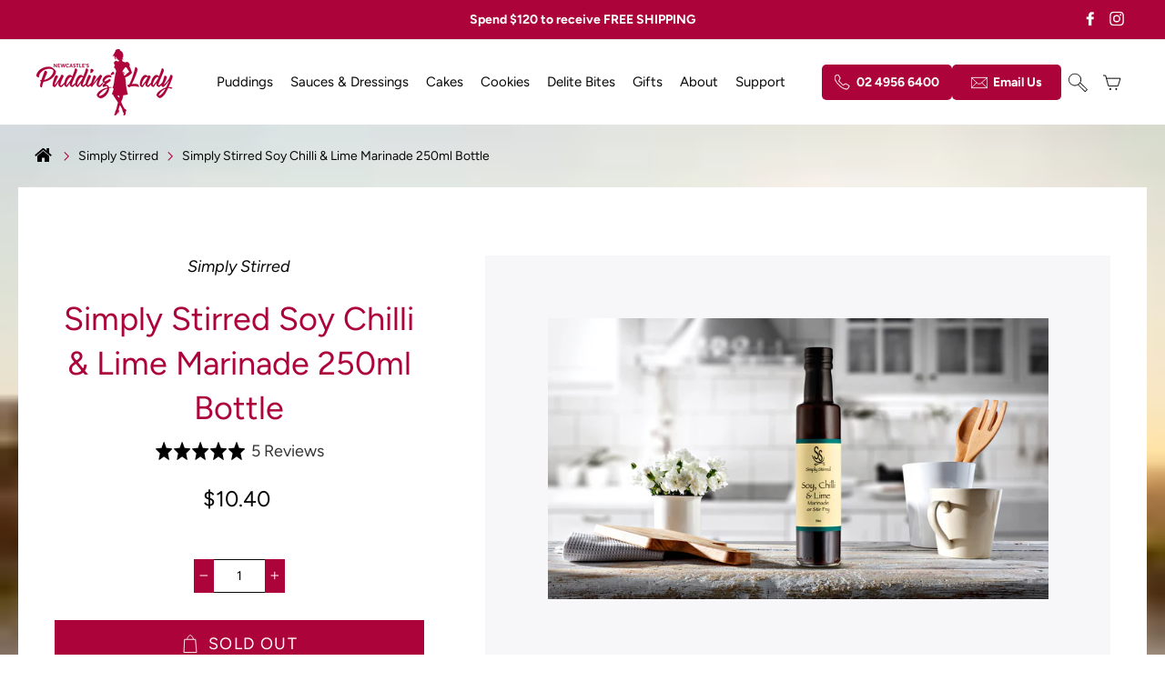

--- FILE ---
content_type: text/html; charset=utf-8
request_url: https://www.puddinglady.com.au/collections/simply-stirred/products/simply-stirred-soy-chilli-lime-marinade
body_size: 42079
content:
<!doctype html>
<html class="no-js" lang="en">
<head>
<!-- "snippets/limespot.liquid" was not rendered, the associated app was uninstalled -->


  <!-- Google Tag Manager -->
<script>(function(w,d,s,l,i){w[l]=w[l]||[];w[l].push({'gtm.start':
new Date().getTime(),event:'gtm.js'});var f=d.getElementsByTagName(s)[0],
j=d.createElement(s),dl=l!='dataLayer'?'&l='+l:'';j.async=true;j.src=
'https://www.googletagmanager.com/gtm.js?id='+i+dl;f.parentNode.insertBefore(j,f);
})(window,document,'script','dataLayer','GTM-MFSMNDR');</script>
<!-- End Google Tag Manager -->
  <meta charset="utf-8">
  <meta http-equiv="X-UA-Compatible" content="IE=edge,chrome=1">
  <meta name="viewport" content="width=device-width,initial-scale=1">
  <meta name="theme-color" content="#111111">
  <link rel="canonical" href="https://www.puddinglady.com.au/products/simply-stirred-soy-chilli-lime-marinade">
  <meta name="format-detection" content="telephone=no">
  <meta name="google-site-verification" content="ew6zZi1vGebYgcWvVmMbQc3D6qTK6H__OOkYv04iKN0" />
  <meta name="facebook-domain-verification" content="6lwjh069airevsydnc4om8npc05qqf" /><link rel="shortcut icon" href="//www.puddinglady.com.au/cdn/shop/files/Pudding_Lady_Logo_32x32.jpg?v=1613180016" type="image/png" />
  <title>Delicious Soy Chilli Lime Marinade
&ndash; Pudding Lady
</title><meta name="description" content="Enhance the flavour of any dish with this versatile marinade. Simply marinate your favourite cut of steak, chicken or pork for a min of 30 minutes then sear on the BBQ plate. Also great as a base for a stir fry or as a dipping sauce"><meta property="og:site_name" content="Pudding Lady">
  <meta name="google-site-verification" content="jeavO8YTBQjzJh5Z-ZoMFSRyZAjVLm0hm7R8GBOewg8" />
  <meta property="og:url" content="https://www.puddinglady.com.au/products/simply-stirred-soy-chilli-lime-marinade">
  <meta property="og:title" content="Simply Stirred Soy Chilli & Lime Marinade 250ml Bottle">
  <meta property="og:type" content="product">
  <meta property="og:description" content="Enhance the flavour of any dish with this versatile marinade. Simply marinate your favourite cut of steak, chicken or pork for a min of 30 minutes then sear on the BBQ plate. Also great as a base for a stir fry or as a dipping sauce"><meta property="og:price:amount" content="">
    <meta property="og:price:currency" content="AUD"><meta property="og:image" content="http://www.puddinglady.com.au/cdn/shop/products/Soy_Chilli_and_Lime_Marinade_1200x630.jpg?v=1675049531"><meta property="og:image" content="http://www.puddinglady.com.au/cdn/shop/products/O-Soychilliandlimemarinade-white_1200x630.jpg?v=1675049531">
  <meta property="og:image:secure_url" content="https://www.puddinglady.com.au/cdn/shop/products/Soy_Chilli_and_Lime_Marinade_1200x630.jpg?v=1675049531"><meta property="og:image:secure_url" content="https://www.puddinglady.com.au/cdn/shop/products/O-Soychilliandlimemarinade-white_1200x630.jpg?v=1675049531">
  <meta name="twitter:site" content="@">
  <meta name="twitter:card" content="summary_large_image">
  <meta name="twitter:title" content="Simply Stirred Soy Chilli & Lime Marinade 250ml Bottle">
  <meta name="twitter:description" content="Enhance the flavour of any dish with this versatile marinade. Simply marinate your favourite cut of steak, chicken or pork for a min of 30 minutes then sear on the BBQ plate. Also great as a base for a stir fry or as a dipping sauce">


  <style data-shopify>
  @font-face {
  font-family: Figtree;
  font-weight: 400;
  font-style: normal;
  src: url("//www.puddinglady.com.au/cdn/fonts/figtree/figtree_n4.3c0838aba1701047e60be6a99a1b0a40ce9b8419.woff2") format("woff2"),
       url("//www.puddinglady.com.au/cdn/fonts/figtree/figtree_n4.c0575d1db21fc3821f17fd6617d3dee552312137.woff") format("woff");
}

  @font-face {
  font-family: Figtree;
  font-weight: 400;
  font-style: normal;
  src: url("//www.puddinglady.com.au/cdn/fonts/figtree/figtree_n4.3c0838aba1701047e60be6a99a1b0a40ce9b8419.woff2") format("woff2"),
       url("//www.puddinglady.com.au/cdn/fonts/figtree/figtree_n4.c0575d1db21fc3821f17fd6617d3dee552312137.woff") format("woff");
}


  @font-face {
  font-family: Figtree;
  font-weight: 700;
  font-style: normal;
  src: url("//www.puddinglady.com.au/cdn/fonts/figtree/figtree_n7.2fd9bfe01586148e644724096c9d75e8c7a90e55.woff2") format("woff2"),
       url("//www.puddinglady.com.au/cdn/fonts/figtree/figtree_n7.ea05de92d862f9594794ab281c4c3a67501ef5fc.woff") format("woff");
}

  @font-face {
  font-family: Figtree;
  font-weight: 400;
  font-style: italic;
  src: url("//www.puddinglady.com.au/cdn/fonts/figtree/figtree_i4.89f7a4275c064845c304a4cf8a4a586060656db2.woff2") format("woff2"),
       url("//www.puddinglady.com.au/cdn/fonts/figtree/figtree_i4.6f955aaaafc55a22ffc1f32ecf3756859a5ad3e2.woff") format("woff");
}

  @font-face {
  font-family: Figtree;
  font-weight: 700;
  font-style: italic;
  src: url("//www.puddinglady.com.au/cdn/fonts/figtree/figtree_i7.06add7096a6f2ab742e09ec7e498115904eda1fe.woff2") format("woff2"),
       url("//www.puddinglady.com.au/cdn/fonts/figtree/figtree_i7.ee584b5fcaccdbb5518c0228158941f8df81b101.woff") format("woff");
}

</style>

  <link href="//www.puddinglady.com.au/cdn/shop/t/30/assets/theme.scss.css?v=47027230610122519041759261507" rel="stylesheet" type="text/css" media="all" />

  <style data-shopify>
    .collection-item__title {
      font-size: 20.8px;
    }

    @media screen and (min-width: 769px) {
      .collection-item__title {
        font-size: 26px;
      }
    }
  </style>

  
	
	
      
			
			
		<link rel="alternate" hreflang="en-gb" href="https://thepuddinglady.co.uk/products/simply-stirred-soy-chilli-lime-marinade"  /><link rel="alternate" hreflang="en-au" href="https://www.puddinglady.com.au/products/simply-stirred-soy-chilli-lime-marinade"  />
		<link rel="alternate" hreflang="en-nz" href="https://www.puddinglady.com.au/products/simply-stirred-soy-chilli-lime-marinade" />

	


  <script>
    document.documentElement.className = document.documentElement.className.replace('no-js', 'js');

    window.theme = window.theme || {};
    theme.strings = {
      addToCart: "Add to bag",
      soldOut: "Sold Out",
      unavailable: "Unavailable",
      stockLabel: "[count] in stock",
      savePrice: "Save [saved_amount]",
      cartEmpty: "Your cart is currently empty.",
      cartTermsConfirmation: "You must agree with the terms and conditions of sales to check out"
    };
    theme.settings = {
      dynamicVariantsEnable: true,
      dynamicVariantType: "button",
      cartType: "page",
      currenciesEnabled: false,
      moneyFormat: "${{amount}}",
      saveType: "dollar",
      recentlyViewedEnabled: false,
      quickView: true,
      themeVersion: "2.1.0"
    };
  </script>

  <script>window.performance && window.performance.mark && window.performance.mark('shopify.content_for_header.start');</script><meta name="google-site-verification" content="ew6zZi1vGebYgcWvVmMbQc3D6qTK6H__OOkYv04iKN0">
<meta id="shopify-digital-wallet" name="shopify-digital-wallet" content="/6518734938/digital_wallets/dialog">
<meta name="shopify-checkout-api-token" content="cc3a95018a128432ef0da2f0356491b9">
<meta id="in-context-paypal-metadata" data-shop-id="6518734938" data-venmo-supported="false" data-environment="production" data-locale="en_US" data-paypal-v4="true" data-currency="AUD">
<link rel="alternate" type="application/json+oembed" href="https://www.puddinglady.com.au/products/simply-stirred-soy-chilli-lime-marinade.oembed">
<script async="async" src="/checkouts/internal/preloads.js?locale=en-AU"></script>
<link rel="preconnect" href="https://shop.app" crossorigin="anonymous">
<script async="async" src="https://shop.app/checkouts/internal/preloads.js?locale=en-AU&shop_id=6518734938" crossorigin="anonymous"></script>
<script id="apple-pay-shop-capabilities" type="application/json">{"shopId":6518734938,"countryCode":"AU","currencyCode":"AUD","merchantCapabilities":["supports3DS"],"merchantId":"gid:\/\/shopify\/Shop\/6518734938","merchantName":"Pudding Lady","requiredBillingContactFields":["postalAddress","email","phone"],"requiredShippingContactFields":["postalAddress","email","phone"],"shippingType":"shipping","supportedNetworks":["visa","masterCard","amex","jcb"],"total":{"type":"pending","label":"Pudding Lady","amount":"1.00"},"shopifyPaymentsEnabled":true,"supportsSubscriptions":true}</script>
<script id="shopify-features" type="application/json">{"accessToken":"cc3a95018a128432ef0da2f0356491b9","betas":["rich-media-storefront-analytics"],"domain":"www.puddinglady.com.au","predictiveSearch":true,"shopId":6518734938,"locale":"en"}</script>
<script>var Shopify = Shopify || {};
Shopify.shop = "puddinglady-com-au.myshopify.com";
Shopify.locale = "en";
Shopify.currency = {"active":"AUD","rate":"1.0"};
Shopify.country = "AU";
Shopify.theme = {"name":"Our Heritage Update - 16\/09 with WC - 2021-01-17","id":117759115423,"schema_name":"Impulse","schema_version":"2.1.0","theme_store_id":null,"role":"main"};
Shopify.theme.handle = "null";
Shopify.theme.style = {"id":null,"handle":null};
Shopify.cdnHost = "www.puddinglady.com.au/cdn";
Shopify.routes = Shopify.routes || {};
Shopify.routes.root = "/";</script>
<script type="module">!function(o){(o.Shopify=o.Shopify||{}).modules=!0}(window);</script>
<script>!function(o){function n(){var o=[];function n(){o.push(Array.prototype.slice.apply(arguments))}return n.q=o,n}var t=o.Shopify=o.Shopify||{};t.loadFeatures=n(),t.autoloadFeatures=n()}(window);</script>
<script>
  window.ShopifyPay = window.ShopifyPay || {};
  window.ShopifyPay.apiHost = "shop.app\/pay";
  window.ShopifyPay.redirectState = null;
</script>
<script id="shop-js-analytics" type="application/json">{"pageType":"product"}</script>
<script defer="defer" async type="module" src="//www.puddinglady.com.au/cdn/shopifycloud/shop-js/modules/v2/client.init-shop-cart-sync_BT-GjEfc.en.esm.js"></script>
<script defer="defer" async type="module" src="//www.puddinglady.com.au/cdn/shopifycloud/shop-js/modules/v2/chunk.common_D58fp_Oc.esm.js"></script>
<script defer="defer" async type="module" src="//www.puddinglady.com.au/cdn/shopifycloud/shop-js/modules/v2/chunk.modal_xMitdFEc.esm.js"></script>
<script type="module">
  await import("//www.puddinglady.com.au/cdn/shopifycloud/shop-js/modules/v2/client.init-shop-cart-sync_BT-GjEfc.en.esm.js");
await import("//www.puddinglady.com.au/cdn/shopifycloud/shop-js/modules/v2/chunk.common_D58fp_Oc.esm.js");
await import("//www.puddinglady.com.au/cdn/shopifycloud/shop-js/modules/v2/chunk.modal_xMitdFEc.esm.js");

  window.Shopify.SignInWithShop?.initShopCartSync?.({"fedCMEnabled":true,"windoidEnabled":true});

</script>
<script>
  window.Shopify = window.Shopify || {};
  if (!window.Shopify.featureAssets) window.Shopify.featureAssets = {};
  window.Shopify.featureAssets['shop-js'] = {"shop-cart-sync":["modules/v2/client.shop-cart-sync_DZOKe7Ll.en.esm.js","modules/v2/chunk.common_D58fp_Oc.esm.js","modules/v2/chunk.modal_xMitdFEc.esm.js"],"init-fed-cm":["modules/v2/client.init-fed-cm_B6oLuCjv.en.esm.js","modules/v2/chunk.common_D58fp_Oc.esm.js","modules/v2/chunk.modal_xMitdFEc.esm.js"],"shop-cash-offers":["modules/v2/client.shop-cash-offers_D2sdYoxE.en.esm.js","modules/v2/chunk.common_D58fp_Oc.esm.js","modules/v2/chunk.modal_xMitdFEc.esm.js"],"shop-login-button":["modules/v2/client.shop-login-button_QeVjl5Y3.en.esm.js","modules/v2/chunk.common_D58fp_Oc.esm.js","modules/v2/chunk.modal_xMitdFEc.esm.js"],"pay-button":["modules/v2/client.pay-button_DXTOsIq6.en.esm.js","modules/v2/chunk.common_D58fp_Oc.esm.js","modules/v2/chunk.modal_xMitdFEc.esm.js"],"shop-button":["modules/v2/client.shop-button_DQZHx9pm.en.esm.js","modules/v2/chunk.common_D58fp_Oc.esm.js","modules/v2/chunk.modal_xMitdFEc.esm.js"],"avatar":["modules/v2/client.avatar_BTnouDA3.en.esm.js"],"init-windoid":["modules/v2/client.init-windoid_CR1B-cfM.en.esm.js","modules/v2/chunk.common_D58fp_Oc.esm.js","modules/v2/chunk.modal_xMitdFEc.esm.js"],"init-shop-for-new-customer-accounts":["modules/v2/client.init-shop-for-new-customer-accounts_C_vY_xzh.en.esm.js","modules/v2/client.shop-login-button_QeVjl5Y3.en.esm.js","modules/v2/chunk.common_D58fp_Oc.esm.js","modules/v2/chunk.modal_xMitdFEc.esm.js"],"init-shop-email-lookup-coordinator":["modules/v2/client.init-shop-email-lookup-coordinator_BI7n9ZSv.en.esm.js","modules/v2/chunk.common_D58fp_Oc.esm.js","modules/v2/chunk.modal_xMitdFEc.esm.js"],"init-shop-cart-sync":["modules/v2/client.init-shop-cart-sync_BT-GjEfc.en.esm.js","modules/v2/chunk.common_D58fp_Oc.esm.js","modules/v2/chunk.modal_xMitdFEc.esm.js"],"shop-toast-manager":["modules/v2/client.shop-toast-manager_DiYdP3xc.en.esm.js","modules/v2/chunk.common_D58fp_Oc.esm.js","modules/v2/chunk.modal_xMitdFEc.esm.js"],"init-customer-accounts":["modules/v2/client.init-customer-accounts_D9ZNqS-Q.en.esm.js","modules/v2/client.shop-login-button_QeVjl5Y3.en.esm.js","modules/v2/chunk.common_D58fp_Oc.esm.js","modules/v2/chunk.modal_xMitdFEc.esm.js"],"init-customer-accounts-sign-up":["modules/v2/client.init-customer-accounts-sign-up_iGw4briv.en.esm.js","modules/v2/client.shop-login-button_QeVjl5Y3.en.esm.js","modules/v2/chunk.common_D58fp_Oc.esm.js","modules/v2/chunk.modal_xMitdFEc.esm.js"],"shop-follow-button":["modules/v2/client.shop-follow-button_CqMgW2wH.en.esm.js","modules/v2/chunk.common_D58fp_Oc.esm.js","modules/v2/chunk.modal_xMitdFEc.esm.js"],"checkout-modal":["modules/v2/client.checkout-modal_xHeaAweL.en.esm.js","modules/v2/chunk.common_D58fp_Oc.esm.js","modules/v2/chunk.modal_xMitdFEc.esm.js"],"shop-login":["modules/v2/client.shop-login_D91U-Q7h.en.esm.js","modules/v2/chunk.common_D58fp_Oc.esm.js","modules/v2/chunk.modal_xMitdFEc.esm.js"],"lead-capture":["modules/v2/client.lead-capture_BJmE1dJe.en.esm.js","modules/v2/chunk.common_D58fp_Oc.esm.js","modules/v2/chunk.modal_xMitdFEc.esm.js"],"payment-terms":["modules/v2/client.payment-terms_Ci9AEqFq.en.esm.js","modules/v2/chunk.common_D58fp_Oc.esm.js","modules/v2/chunk.modal_xMitdFEc.esm.js"]};
</script>
<script>(function() {
  var isLoaded = false;
  function asyncLoad() {
    if (isLoaded) return;
    isLoaded = true;
    var urls = ["https:\/\/d3hw6dc1ow8pp2.cloudfront.net\/reviewsWidget.min.js?shop=puddinglady-com-au.myshopify.com","https:\/\/cdn.nfcube.com\/instafeed-d986abe5019527db3c120a8430b3111e.js?shop=puddinglady-com-au.myshopify.com","https:\/\/egw-app.herokuapp.com\/get_script\/ace33252e89a11eda8151a41a14413da.js?v=670751\u0026shop=puddinglady-com-au.myshopify.com","https:\/\/static.klaviyo.com\/onsite\/js\/klaviyo.js?company_id=KP4iFR\u0026shop=puddinglady-com-au.myshopify.com"];
    for (var i = 0; i < urls.length; i++) {
      var s = document.createElement('script');
      s.type = 'text/javascript';
      s.async = true;
      s.src = urls[i];
      var x = document.getElementsByTagName('script')[0];
      x.parentNode.insertBefore(s, x);
    }
  };
  if(window.attachEvent) {
    window.attachEvent('onload', asyncLoad);
  } else {
    window.addEventListener('load', asyncLoad, false);
  }
})();</script>
<script id="__st">var __st={"a":6518734938,"offset":36000,"reqid":"3304209e-b11a-4985-bcdb-12c56ee37ec1-1769098390","pageurl":"www.puddinglady.com.au\/collections\/simply-stirred\/products\/simply-stirred-soy-chilli-lime-marinade","u":"3de69e30fdbe","p":"product","rtyp":"product","rid":1963937071194};</script>
<script>window.ShopifyPaypalV4VisibilityTracking = true;</script>
<script id="captcha-bootstrap">!function(){'use strict';const t='contact',e='account',n='new_comment',o=[[t,t],['blogs',n],['comments',n],[t,'customer']],c=[[e,'customer_login'],[e,'guest_login'],[e,'recover_customer_password'],[e,'create_customer']],r=t=>t.map((([t,e])=>`form[action*='/${t}']:not([data-nocaptcha='true']) input[name='form_type'][value='${e}']`)).join(','),a=t=>()=>t?[...document.querySelectorAll(t)].map((t=>t.form)):[];function s(){const t=[...o],e=r(t);return a(e)}const i='password',u='form_key',d=['recaptcha-v3-token','g-recaptcha-response','h-captcha-response',i],f=()=>{try{return window.sessionStorage}catch{return}},m='__shopify_v',_=t=>t.elements[u];function p(t,e,n=!1){try{const o=window.sessionStorage,c=JSON.parse(o.getItem(e)),{data:r}=function(t){const{data:e,action:n}=t;return t[m]||n?{data:e,action:n}:{data:t,action:n}}(c);for(const[e,n]of Object.entries(r))t.elements[e]&&(t.elements[e].value=n);n&&o.removeItem(e)}catch(o){console.error('form repopulation failed',{error:o})}}const l='form_type',E='cptcha';function T(t){t.dataset[E]=!0}const w=window,h=w.document,L='Shopify',v='ce_forms',y='captcha';let A=!1;((t,e)=>{const n=(g='f06e6c50-85a8-45c8-87d0-21a2b65856fe',I='https://cdn.shopify.com/shopifycloud/storefront-forms-hcaptcha/ce_storefront_forms_captcha_hcaptcha.v1.5.2.iife.js',D={infoText:'Protected by hCaptcha',privacyText:'Privacy',termsText:'Terms'},(t,e,n)=>{const o=w[L][v],c=o.bindForm;if(c)return c(t,g,e,D).then(n);var r;o.q.push([[t,g,e,D],n]),r=I,A||(h.body.append(Object.assign(h.createElement('script'),{id:'captcha-provider',async:!0,src:r})),A=!0)});var g,I,D;w[L]=w[L]||{},w[L][v]=w[L][v]||{},w[L][v].q=[],w[L][y]=w[L][y]||{},w[L][y].protect=function(t,e){n(t,void 0,e),T(t)},Object.freeze(w[L][y]),function(t,e,n,w,h,L){const[v,y,A,g]=function(t,e,n){const i=e?o:[],u=t?c:[],d=[...i,...u],f=r(d),m=r(i),_=r(d.filter((([t,e])=>n.includes(e))));return[a(f),a(m),a(_),s()]}(w,h,L),I=t=>{const e=t.target;return e instanceof HTMLFormElement?e:e&&e.form},D=t=>v().includes(t);t.addEventListener('submit',(t=>{const e=I(t);if(!e)return;const n=D(e)&&!e.dataset.hcaptchaBound&&!e.dataset.recaptchaBound,o=_(e),c=g().includes(e)&&(!o||!o.value);(n||c)&&t.preventDefault(),c&&!n&&(function(t){try{if(!f())return;!function(t){const e=f();if(!e)return;const n=_(t);if(!n)return;const o=n.value;o&&e.removeItem(o)}(t);const e=Array.from(Array(32),(()=>Math.random().toString(36)[2])).join('');!function(t,e){_(t)||t.append(Object.assign(document.createElement('input'),{type:'hidden',name:u})),t.elements[u].value=e}(t,e),function(t,e){const n=f();if(!n)return;const o=[...t.querySelectorAll(`input[type='${i}']`)].map((({name:t})=>t)),c=[...d,...o],r={};for(const[a,s]of new FormData(t).entries())c.includes(a)||(r[a]=s);n.setItem(e,JSON.stringify({[m]:1,action:t.action,data:r}))}(t,e)}catch(e){console.error('failed to persist form',e)}}(e),e.submit())}));const S=(t,e)=>{t&&!t.dataset[E]&&(n(t,e.some((e=>e===t))),T(t))};for(const o of['focusin','change'])t.addEventListener(o,(t=>{const e=I(t);D(e)&&S(e,y())}));const B=e.get('form_key'),M=e.get(l),P=B&&M;t.addEventListener('DOMContentLoaded',(()=>{const t=y();if(P)for(const e of t)e.elements[l].value===M&&p(e,B);[...new Set([...A(),...v().filter((t=>'true'===t.dataset.shopifyCaptcha))])].forEach((e=>S(e,t)))}))}(h,new URLSearchParams(w.location.search),n,t,e,['guest_login'])})(!0,!0)}();</script>
<script integrity="sha256-4kQ18oKyAcykRKYeNunJcIwy7WH5gtpwJnB7kiuLZ1E=" data-source-attribution="shopify.loadfeatures" defer="defer" src="//www.puddinglady.com.au/cdn/shopifycloud/storefront/assets/storefront/load_feature-a0a9edcb.js" crossorigin="anonymous"></script>
<script crossorigin="anonymous" defer="defer" src="//www.puddinglady.com.au/cdn/shopifycloud/storefront/assets/shopify_pay/storefront-65b4c6d7.js?v=20250812"></script>
<script data-source-attribution="shopify.dynamic_checkout.dynamic.init">var Shopify=Shopify||{};Shopify.PaymentButton=Shopify.PaymentButton||{isStorefrontPortableWallets:!0,init:function(){window.Shopify.PaymentButton.init=function(){};var t=document.createElement("script");t.src="https://www.puddinglady.com.au/cdn/shopifycloud/portable-wallets/latest/portable-wallets.en.js",t.type="module",document.head.appendChild(t)}};
</script>
<script data-source-attribution="shopify.dynamic_checkout.buyer_consent">
  function portableWalletsHideBuyerConsent(e){var t=document.getElementById("shopify-buyer-consent"),n=document.getElementById("shopify-subscription-policy-button");t&&n&&(t.classList.add("hidden"),t.setAttribute("aria-hidden","true"),n.removeEventListener("click",e))}function portableWalletsShowBuyerConsent(e){var t=document.getElementById("shopify-buyer-consent"),n=document.getElementById("shopify-subscription-policy-button");t&&n&&(t.classList.remove("hidden"),t.removeAttribute("aria-hidden"),n.addEventListener("click",e))}window.Shopify?.PaymentButton&&(window.Shopify.PaymentButton.hideBuyerConsent=portableWalletsHideBuyerConsent,window.Shopify.PaymentButton.showBuyerConsent=portableWalletsShowBuyerConsent);
</script>
<script data-source-attribution="shopify.dynamic_checkout.cart.bootstrap">document.addEventListener("DOMContentLoaded",(function(){function t(){return document.querySelector("shopify-accelerated-checkout-cart, shopify-accelerated-checkout")}if(t())Shopify.PaymentButton.init();else{new MutationObserver((function(e,n){t()&&(Shopify.PaymentButton.init(),n.disconnect())})).observe(document.body,{childList:!0,subtree:!0})}}));
</script>
<link id="shopify-accelerated-checkout-styles" rel="stylesheet" media="screen" href="https://www.puddinglady.com.au/cdn/shopifycloud/portable-wallets/latest/accelerated-checkout-backwards-compat.css" crossorigin="anonymous">
<style id="shopify-accelerated-checkout-cart">
        #shopify-buyer-consent {
  margin-top: 1em;
  display: inline-block;
  width: 100%;
}

#shopify-buyer-consent.hidden {
  display: none;
}

#shopify-subscription-policy-button {
  background: none;
  border: none;
  padding: 0;
  text-decoration: underline;
  font-size: inherit;
  cursor: pointer;
}

#shopify-subscription-policy-button::before {
  box-shadow: none;
}

      </style>

<script>window.performance && window.performance.mark && window.performance.mark('shopify.content_for_header.end');</script>

<script>window.BOLD = window.BOLD || {};
    window.BOLD.common = window.BOLD.common || {};
    window.BOLD.common.Shopify = window.BOLD.common.Shopify || {};
    window.BOLD.common.Shopify.shop = {
      domain: 'www.puddinglady.com.au',
      permanent_domain: 'puddinglady-com-au.myshopify.com',
      url: 'https://www.puddinglady.com.au',
      secure_url: 'https://www.puddinglady.com.au',
      money_format: "${{amount}}",
      currency: "AUD"
    };
    window.BOLD.common.Shopify.customer = {
      id: null,
      tags: null,
    };
    window.BOLD.common.Shopify.cart = {"note":null,"attributes":{},"original_total_price":0,"total_price":0,"total_discount":0,"total_weight":0.0,"item_count":0,"items":[],"requires_shipping":false,"currency":"AUD","items_subtotal_price":0,"cart_level_discount_applications":[],"checkout_charge_amount":0};
    window.BOLD.common.template = 'product';window.BOLD.common.Shopify.formatMoney = function(money, format) {
        function n(t, e) {
            return "undefined" == typeof t ? e : t
        }
        function r(t, e, r, i) {
            if (e = n(e, 2),
                r = n(r, ","),
                i = n(i, "."),
            isNaN(t) || null == t)
                return 0;
            t = (t / 100).toFixed(e);
            var o = t.split(".")
                , a = o[0].replace(/(\d)(?=(\d\d\d)+(?!\d))/g, "$1" + r)
                , s = o[1] ? i + o[1] : "";
            return a + s
        }
        "string" == typeof money && (money = money.replace(".", ""));
        var i = ""
            , o = /\{\{\s*(\w+)\s*\}\}/
            , a = format || window.BOLD.common.Shopify.shop.money_format || window.Shopify.money_format || "$ {{ amount }}";
        switch (a.match(o)[1]) {
            case "amount":
                i = r(money, 2, ",", ".");
                break;
            case "amount_no_decimals":
                i = r(money, 0, ",", ".");
                break;
            case "amount_with_comma_separator":
                i = r(money, 2, ".", ",");
                break;
            case "amount_no_decimals_with_comma_separator":
                i = r(money, 0, ".", ",");
                break;
            case "amount_with_space_separator":
                i = r(money, 2, " ", ",");
                break;
            case "amount_no_decimals_with_space_separator":
                i = r(money, 0, " ", ",");
                break;
            case "amount_with_apostrophe_separator":
                i = r(money, 2, "'", ".");
                break;
        }
        return a.replace(o, i);
    };
    window.BOLD.common.Shopify.saveProduct = function (handle, product) {
      if (typeof handle === 'string' && typeof window.BOLD.common.Shopify.products[handle] === 'undefined') {
        if (typeof product === 'number') {
          window.BOLD.common.Shopify.handles[product] = handle;
          product = { id: product };
        }
        window.BOLD.common.Shopify.products[handle] = product;
      }
    };
    window.BOLD.common.Shopify.saveVariant = function (variant_id, variant) {
      if (typeof variant_id === 'number' && typeof window.BOLD.common.Shopify.variants[variant_id] === 'undefined') {
        window.BOLD.common.Shopify.variants[variant_id] = variant;
      }
    };window.BOLD.common.Shopify.products = window.BOLD.common.Shopify.products || {};
    window.BOLD.common.Shopify.variants = window.BOLD.common.Shopify.variants || {};
    window.BOLD.common.Shopify.handles = window.BOLD.common.Shopify.handles || {};window.BOLD.common.Shopify.handle = "simply-stirred-soy-chilli-lime-marinade"
window.BOLD.common.Shopify.saveProduct("simply-stirred-soy-chilli-lime-marinade", 1963937071194);window.BOLD.common.Shopify.saveVariant(17885176692826, { product_id: 1963937071194, product_handle: "simply-stirred-soy-chilli-lime-marinade", price: 1040, group_id: '', csp_metafield: {}});window.BOLD.apps_installed = {"Product Upsell":3} || {};window.BOLD.common.Shopify.saveProduct("simply-stirred-melon-mustard-seed-and-mint-dressing-250ml-bottle", 1957107204186);window.BOLD.common.Shopify.saveVariant(17854122164314, { product_id: 1957107204186, product_handle: "simply-stirred-melon-mustard-seed-and-mint-dressing-250ml-bottle", price: 1040, group_id: '', csp_metafield: {}});window.BOLD.common.Shopify.saveProduct("simply-stirred-caramelised-soy-dressing-with-ginger-250ml-bottle", 1955004088410);window.BOLD.common.Shopify.saveVariant(17848719442010, { product_id: 1955004088410, product_handle: "simply-stirred-caramelised-soy-dressing-with-ginger-250ml-bottle", price: 1560, group_id: '', csp_metafield: {}});window.BOLD.common.Shopify.saveProduct("simply-stirred-japanese-sushi-dressing-250ml-bottle", 1957098094682);window.BOLD.common.Shopify.saveVariant(17854104502362, { product_id: 1957098094682, product_handle: "simply-stirred-japanese-sushi-dressing-250ml-bottle", price: 1560, group_id: '', csp_metafield: {}});window.BOLD.common.Shopify.saveProduct("simply-stirred-sweet-chilli-lime-and-coriander-dressing-250ml-bottle", 1957085872218);window.BOLD.common.Shopify.saveVariant(17854074421338, { product_id: 1957085872218, product_handle: "simply-stirred-sweet-chilli-lime-and-coriander-dressing-250ml-bottle", price: 1040, group_id: '', csp_metafield: {}});window.BOLD.common.Shopify.saveProduct("simply-stirred-mango-chilli-coriander-dressing-250ml-bottle", 6841212338335);window.BOLD.common.Shopify.saveVariant(40239303753887, { product_id: 6841212338335, product_handle: "simply-stirred-mango-chilli-coriander-dressing-250ml-bottle", price: 1040, group_id: '', csp_metafield: {}});window.BOLD.common.Shopify.saveProduct("simply-stirred-mandarin-and-mint-dressing-250ml-bottle", 1957044977754);window.BOLD.common.Shopify.saveVariant(17854002135130, { product_id: 1957044977754, product_handle: "simply-stirred-mandarin-and-mint-dressing-250ml-bottle", price: 1040, group_id: '', csp_metafield: {}});window.BOLD.common.Shopify.saveProduct("simply-stirred-honey-mustard-dressing-250ml-bottle", 5360758227103);window.BOLD.common.Shopify.saveVariant(35026922569887, { product_id: 5360758227103, product_handle: "simply-stirred-honey-mustard-dressing-250ml-bottle", price: 1040, group_id: '', csp_metafield: {}});window.BOLD.common.Shopify.saveProduct("simply-stirred-vietnamese-mint-and-coconut-dressing-250ml-bottle", 1957027938394);window.BOLD.common.Shopify.saveVariant(17853974315098, { product_id: 1957027938394, product_handle: "simply-stirred-vietnamese-mint-and-coconut-dressing-250ml-bottle", price: 1040, group_id: '', csp_metafield: {}});window.BOLD.common.Shopify.saveProduct("simply-stirred-caramelised-balsamic-dressing-with-pepper-250ml-bottle", 1954984525914);window.BOLD.common.Shopify.saveVariant(17848652464218, { product_id: 1954984525914, product_handle: "simply-stirred-caramelised-balsamic-dressing-with-pepper-250ml-bottle", price: 1560, group_id: '', csp_metafield: {}});window.BOLD.common.Shopify.saveProduct("simply-stirred-sweet-ginger-sesame-marinade", 1876602323034);window.BOLD.common.Shopify.saveVariant(17435115421786, { product_id: 1876602323034, product_handle: "simply-stirred-sweet-ginger-sesame-marinade", price: 1040, group_id: '', csp_metafield: {}});window.BOLD.common.Shopify.saveProduct("simply-stirred-caramelised-red-wine-dressing-250ml-bottle", 1955020374106);window.BOLD.common.Shopify.saveVariant(17848761122906, { product_id: 1955020374106, product_handle: "simply-stirred-caramelised-red-wine-dressing-250ml-bottle", price: 1560, group_id: '', csp_metafield: {}});window.BOLD.common.Shopify.saveProduct("simply-stirred-soy-chilli-lime-marinade", 1963937071194);window.BOLD.common.Shopify.saveVariant(17885176692826, { product_id: 1963937071194, product_handle: "simply-stirred-soy-chilli-lime-marinade", price: 1040, group_id: '', csp_metafield: {}});window.BOLD.common.Shopify.saveProduct("caramelised-white-balsamic-dressing-with-lime-250ml-bottle", 1954842411098);window.BOLD.common.Shopify.saveVariant(17848074567770, { product_id: 1954842411098, product_handle: "caramelised-white-balsamic-dressing-with-lime-250ml-bottle", price: 1560, group_id: '', csp_metafield: {}});window.BOLD.common.Shopify.saveProduct("simply-stirred-caramelised-balsamic-dressing-with-pomegranate-250ml-bottle", 1955035873370);window.BOLD.common.Shopify.saveVariant(17848814469210, { product_id: 1955035873370, product_handle: "simply-stirred-caramelised-balsamic-dressing-with-pomegranate-250ml-bottle", price: 1560, group_id: '', csp_metafield: {}});window.BOLD.common.Shopify.saveProduct("simply-stirred-caramelised-balsamic-dressing-with-raspberry-and-vanilla-250ml-bottle", 1954975154266);window.BOLD.common.Shopify.saveVariant(17848606687322, { product_id: 1954975154266, product_handle: "simply-stirred-caramelised-balsamic-dressing-with-raspberry-and-vanilla-250ml-bottle", price: 1560, group_id: '', csp_metafield: {}});window.BOLD.common.Shopify.saveProduct("simply-stirred-lemongrass-lime-and-chilli-marinade-250ml-bottle", 1963943002202);window.BOLD.common.Shopify.saveVariant(17885215227994, { product_id: 1963943002202, product_handle: "simply-stirred-lemongrass-lime-and-chilli-marinade-250ml-bottle", price: 1040, group_id: '', csp_metafield: {}});window.BOLD.common.Shopify.saveProduct("simply-stirred-roasted-chilli-and-sesame-marinade-250ml-bottle", 1963946704986);window.BOLD.common.Shopify.saveVariant(17885230694490, { product_id: 1963946704986, product_handle: "simply-stirred-roasted-chilli-and-sesame-marinade-250ml-bottle", price: 1040, group_id: '', csp_metafield: {}});window.BOLD.common.Shopify.saveProduct("simply-stirred-caramelised-white-balsamic-dressing-with-lime-250ml-bottle", 1954945138778);window.BOLD.common.Shopify.saveVariant(17848464212058, { product_id: 1954945138778, product_handle: "simply-stirred-caramelised-white-balsamic-dressing-with-lime-250ml-bottle", price: 1560, group_id: '', csp_metafield: {}});window.BOLD.common.Shopify.saveProduct("simply-stirred-balsamic-quartet-hamper", 4540523675738);window.BOLD.common.Shopify.saveVariant(31835748270170, { product_id: 4540523675738, product_handle: "simply-stirred-balsamic-quartet-hamper", price: 6500, group_id: '', csp_metafield: {}});window.BOLD.common.Shopify.saveProduct("simply-stirred-summer-salads", 4540549627994);window.BOLD.common.Shopify.saveVariant(31835857649754, { product_id: 4540549627994, product_handle: "simply-stirred-summer-salads", price: 5450, group_id: '', csp_metafield: {}});window.BOLD.common.Shopify.saveProduct("simply-stirred-try-me-dressing-pack", 4540406661210);window.BOLD.common.Shopify.saveVariant(31835422982234, { product_id: 4540406661210, product_handle: "simply-stirred-try-me-dressing-pack", price: 4400, group_id: '', csp_metafield: {}});window.BOLD.common.Shopify.saveProduct("simply-stirred-2-bottle-gift-box-1", 9301185429663);window.BOLD.common.Shopify.saveVariant(45534057988255, { product_id: 9301185429663, product_handle: "simply-stirred-2-bottle-gift-box-1", price: 150, group_id: '', csp_metafield: {}});window.BOLD.common.Shopify.saveProduct("gift-card", 1928652226650);window.BOLD.common.Shopify.saveVariant(17736961785946, { product_id: 1928652226650, product_handle: "gift-card", price: 5000, group_id: '', csp_metafield: {}});window.BOLD.common.Shopify.saveVariant(17736961818714, { product_id: 1928652226650, product_handle: "gift-card", price: 10000, group_id: '', csp_metafield: {}});window.BOLD.common.Shopify.saveVariant(17958348685402, { product_id: 1928652226650, product_handle: "gift-card", price: 15000, group_id: '', csp_metafield: {}});window.BOLD.common.Shopify.saveVariant(17958349570138, { product_id: 1928652226650, product_handle: "gift-card", price: 20000, group_id: '', csp_metafield: {}});window.BOLD.common.Shopify.saveProduct("simply-stirred-asian-fusions-pack", 4540538126426);window.BOLD.common.Shopify.saveVariant(31835811479642, { product_id: 4540538126426, product_handle: "simply-stirred-asian-fusions-pack", price: 5450, group_id: '', csp_metafield: {}});window.BOLD.common.Shopify.saveProduct("simply-stirred-4-bottle-gift-box", 9324979978399);window.BOLD.common.Shopify.saveVariant(45650885705887, { product_id: 9324979978399, product_handle: "simply-stirred-4-bottle-gift-box", price: 250, group_id: '', csp_metafield: {}});window.BOLD.common.Shopify.saveProduct("simply-stirred-dynamic-duo", 10711861297311);window.BOLD.common.Shopify.saveVariant(62016461439135, { product_id: 10711861297311, product_handle: "simply-stirred-dynamic-duo", price: 2200, group_id: '', csp_metafield: {}});window.BOLD.common.Shopify.metafields = window.BOLD.common.Shopify.metafields || {};window.BOLD.common.Shopify.metafields["bold_rp"] = {};window.BOLD.common.Shopify.metafields["bold_csp_defaults"] = {};window.BOLD.common.cacheParams = window.BOLD.common.cacheParams || {};
</script><link href="//www.puddinglady.com.au/cdn/shop/t/30/assets/bold-upsell.css?v=51915886505602322711610926876" rel="stylesheet" type="text/css" media="all" />
<link href="//www.puddinglady.com.au/cdn/shop/t/30/assets/bold-upsell-custom.css?v=150135899998303055901610926880" rel="stylesheet" type="text/css" media="all" /><script src="//www.puddinglady.com.au/cdn/shop/t/30/assets/vendor-scripts-v2.js" defer="defer"></script>

  

  <script src="//www.puddinglady.com.au/cdn/shop/t/30/assets/theme.min.js?v=85304515617897583321610926878" defer="defer"></script><link href="https://d3hw6dc1ow8pp2.cloudfront.net/styles/main.min.css" rel="stylesheet" type="text/css">
<style type="text/css">
.okeReviews .okeReviews-reviewsWidget-header-controls-writeReview {
        display: inline-block;
    }
    .okeReviews .okeReviews-reviewsWidget.is-okeReviews-empty {
        display: block;
    }
</style>
<script type="application/json" id="oke-reviews-settings">
{"analyticsSettings":{"provider":"none"},"disableInitialReviewsFetchOnProducts":false,"filtersEnabled":false,"initialReviewDisplayCount":5,"omitMicrodata":true,"reviewSortOrder":"rating","subscriberId":"74ebb553-46fc-492e-b2aa-01cda58ea778","widgetTemplateId":"default","starRatingColor":"#FFCF2A","recorderPlus":true,"recorderQandaPlus":true}
</script>

  
<!-- BEGIN app block: shopify://apps/klaviyo-email-marketing-sms/blocks/klaviyo-onsite-embed/2632fe16-c075-4321-a88b-50b567f42507 -->












  <script async src="https://static.klaviyo.com/onsite/js/KP4iFR/klaviyo.js?company_id=KP4iFR"></script>
  <script>!function(){if(!window.klaviyo){window._klOnsite=window._klOnsite||[];try{window.klaviyo=new Proxy({},{get:function(n,i){return"push"===i?function(){var n;(n=window._klOnsite).push.apply(n,arguments)}:function(){for(var n=arguments.length,o=new Array(n),w=0;w<n;w++)o[w]=arguments[w];var t="function"==typeof o[o.length-1]?o.pop():void 0,e=new Promise((function(n){window._klOnsite.push([i].concat(o,[function(i){t&&t(i),n(i)}]))}));return e}}})}catch(n){window.klaviyo=window.klaviyo||[],window.klaviyo.push=function(){var n;(n=window._klOnsite).push.apply(n,arguments)}}}}();</script>

  
    <script id="viewed_product">
      if (item == null) {
        var _learnq = _learnq || [];

        var MetafieldReviews = null
        var MetafieldYotpoRating = null
        var MetafieldYotpoCount = null
        var MetafieldLooxRating = null
        var MetafieldLooxCount = null
        var okendoProduct = null
        var okendoProductReviewCount = null
        var okendoProductReviewAverageValue = null
        try {
          // The following fields are used for Customer Hub recently viewed in order to add reviews.
          // This information is not part of __kla_viewed. Instead, it is part of __kla_viewed_reviewed_items
          MetafieldReviews = {"rating":{"scale_min":"1.0","scale_max":"5.0","value":"5.0"},"rating_count":5};
          MetafieldYotpoRating = null
          MetafieldYotpoCount = null
          MetafieldLooxRating = null
          MetafieldLooxCount = null

          okendoProduct = null
          // If the okendo metafield is not legacy, it will error, which then requires the new json formatted data
          if (okendoProduct && 'error' in okendoProduct) {
            okendoProduct = null
          }
          okendoProductReviewCount = okendoProduct ? okendoProduct.reviewCount : null
          okendoProductReviewAverageValue = okendoProduct ? okendoProduct.reviewAverageValue : null
        } catch (error) {
          console.error('Error in Klaviyo onsite reviews tracking:', error);
        }

        var item = {
          Name: "Simply Stirred Soy Chilli \u0026 Lime Marinade 250ml Bottle",
          ProductID: 1963937071194,
          Categories: ["Simply Stirred","Simply Stirred Marinades"],
          ImageURL: "https://www.puddinglady.com.au/cdn/shop/products/Soy_Chilli_and_Lime_Marinade_grande.jpg?v=1675049531",
          URL: "https://www.puddinglady.com.au/products/simply-stirred-soy-chilli-lime-marinade",
          Brand: "Simply Stirred",
          Price: "$10.40",
          Value: "10.40",
          CompareAtPrice: "$0.00"
        };
        _learnq.push(['track', 'Viewed Product', item]);
        _learnq.push(['trackViewedItem', {
          Title: item.Name,
          ItemId: item.ProductID,
          Categories: item.Categories,
          ImageUrl: item.ImageURL,
          Url: item.URL,
          Metadata: {
            Brand: item.Brand,
            Price: item.Price,
            Value: item.Value,
            CompareAtPrice: item.CompareAtPrice
          },
          metafields:{
            reviews: MetafieldReviews,
            yotpo:{
              rating: MetafieldYotpoRating,
              count: MetafieldYotpoCount,
            },
            loox:{
              rating: MetafieldLooxRating,
              count: MetafieldLooxCount,
            },
            okendo: {
              rating: okendoProductReviewAverageValue,
              count: okendoProductReviewCount,
            }
          }
        }]);
      }
    </script>
  




  <script>
    window.klaviyoReviewsProductDesignMode = false
  </script>



  <!-- BEGIN app snippet: customer-hub-data --><script>
  if (!window.customerHub) {
    window.customerHub = {};
  }
  window.customerHub.storefrontRoutes = {
    login: "https://www.puddinglady.com.au/customer_authentication/redirect?locale=en&region_country=AU?return_url=%2F%23k-hub",
    register: "/account/register?return_url=%2F%23k-hub",
    logout: "/account/logout",
    profile: "/account",
    addresses: "/account/addresses",
  };
  
  window.customerHub.userId = null;
  
  window.customerHub.storeDomain = "puddinglady-com-au.myshopify.com";

  
    window.customerHub.activeProduct = {
      name: "Simply Stirred Soy Chilli \u0026 Lime Marinade 250ml Bottle",
      category: null,
      imageUrl: "https://www.puddinglady.com.au/cdn/shop/products/Soy_Chilli_and_Lime_Marinade_grande.jpg?v=1675049531",
      id: "1963937071194",
      link: "https://www.puddinglady.com.au/products/simply-stirred-soy-chilli-lime-marinade",
      variants: [
        
          {
            id: "17885176692826",
            
            imageUrl: null,
            
            price: "1040",
            currency: "AUD",
            availableForSale: false,
            title: "Default Title",
          },
        
      ],
    };
    window.customerHub.activeProduct.variants.forEach((variant) => {
        
        variant.price = `${variant.price.slice(0, -2)}.${variant.price.slice(-2)}`;
    });
  

  
    window.customerHub.storeLocale = {
        currentLanguage: 'en',
        currentCountry: 'AU',
        availableLanguages: [
          
            {
              iso_code: 'en',
              endonym_name: 'English'
            }
          
        ],
        availableCountries: [
          
            {
              iso_code: 'AU',
              name: 'Australia',
              currency_code: 'AUD'
            }
          
        ]
    };
  
</script>
<!-- END app snippet -->





<!-- END app block --><link href="https://monorail-edge.shopifysvc.com" rel="dns-prefetch">
<script>(function(){if ("sendBeacon" in navigator && "performance" in window) {try {var session_token_from_headers = performance.getEntriesByType('navigation')[0].serverTiming.find(x => x.name == '_s').description;} catch {var session_token_from_headers = undefined;}var session_cookie_matches = document.cookie.match(/_shopify_s=([^;]*)/);var session_token_from_cookie = session_cookie_matches && session_cookie_matches.length === 2 ? session_cookie_matches[1] : "";var session_token = session_token_from_headers || session_token_from_cookie || "";function handle_abandonment_event(e) {var entries = performance.getEntries().filter(function(entry) {return /monorail-edge.shopifysvc.com/.test(entry.name);});if (!window.abandonment_tracked && entries.length === 0) {window.abandonment_tracked = true;var currentMs = Date.now();var navigation_start = performance.timing.navigationStart;var payload = {shop_id: 6518734938,url: window.location.href,navigation_start,duration: currentMs - navigation_start,session_token,page_type: "product"};window.navigator.sendBeacon("https://monorail-edge.shopifysvc.com/v1/produce", JSON.stringify({schema_id: "online_store_buyer_site_abandonment/1.1",payload: payload,metadata: {event_created_at_ms: currentMs,event_sent_at_ms: currentMs}}));}}window.addEventListener('pagehide', handle_abandonment_event);}}());</script>
<script id="web-pixels-manager-setup">(function e(e,d,r,n,o){if(void 0===o&&(o={}),!Boolean(null===(a=null===(i=window.Shopify)||void 0===i?void 0:i.analytics)||void 0===a?void 0:a.replayQueue)){var i,a;window.Shopify=window.Shopify||{};var t=window.Shopify;t.analytics=t.analytics||{};var s=t.analytics;s.replayQueue=[],s.publish=function(e,d,r){return s.replayQueue.push([e,d,r]),!0};try{self.performance.mark("wpm:start")}catch(e){}var l=function(){var e={modern:/Edge?\/(1{2}[4-9]|1[2-9]\d|[2-9]\d{2}|\d{4,})\.\d+(\.\d+|)|Firefox\/(1{2}[4-9]|1[2-9]\d|[2-9]\d{2}|\d{4,})\.\d+(\.\d+|)|Chrom(ium|e)\/(9{2}|\d{3,})\.\d+(\.\d+|)|(Maci|X1{2}).+ Version\/(15\.\d+|(1[6-9]|[2-9]\d|\d{3,})\.\d+)([,.]\d+|)( \(\w+\)|)( Mobile\/\w+|) Safari\/|Chrome.+OPR\/(9{2}|\d{3,})\.\d+\.\d+|(CPU[ +]OS|iPhone[ +]OS|CPU[ +]iPhone|CPU IPhone OS|CPU iPad OS)[ +]+(15[._]\d+|(1[6-9]|[2-9]\d|\d{3,})[._]\d+)([._]\d+|)|Android:?[ /-](13[3-9]|1[4-9]\d|[2-9]\d{2}|\d{4,})(\.\d+|)(\.\d+|)|Android.+Firefox\/(13[5-9]|1[4-9]\d|[2-9]\d{2}|\d{4,})\.\d+(\.\d+|)|Android.+Chrom(ium|e)\/(13[3-9]|1[4-9]\d|[2-9]\d{2}|\d{4,})\.\d+(\.\d+|)|SamsungBrowser\/([2-9]\d|\d{3,})\.\d+/,legacy:/Edge?\/(1[6-9]|[2-9]\d|\d{3,})\.\d+(\.\d+|)|Firefox\/(5[4-9]|[6-9]\d|\d{3,})\.\d+(\.\d+|)|Chrom(ium|e)\/(5[1-9]|[6-9]\d|\d{3,})\.\d+(\.\d+|)([\d.]+$|.*Safari\/(?![\d.]+ Edge\/[\d.]+$))|(Maci|X1{2}).+ Version\/(10\.\d+|(1[1-9]|[2-9]\d|\d{3,})\.\d+)([,.]\d+|)( \(\w+\)|)( Mobile\/\w+|) Safari\/|Chrome.+OPR\/(3[89]|[4-9]\d|\d{3,})\.\d+\.\d+|(CPU[ +]OS|iPhone[ +]OS|CPU[ +]iPhone|CPU IPhone OS|CPU iPad OS)[ +]+(10[._]\d+|(1[1-9]|[2-9]\d|\d{3,})[._]\d+)([._]\d+|)|Android:?[ /-](13[3-9]|1[4-9]\d|[2-9]\d{2}|\d{4,})(\.\d+|)(\.\d+|)|Mobile Safari.+OPR\/([89]\d|\d{3,})\.\d+\.\d+|Android.+Firefox\/(13[5-9]|1[4-9]\d|[2-9]\d{2}|\d{4,})\.\d+(\.\d+|)|Android.+Chrom(ium|e)\/(13[3-9]|1[4-9]\d|[2-9]\d{2}|\d{4,})\.\d+(\.\d+|)|Android.+(UC? ?Browser|UCWEB|U3)[ /]?(15\.([5-9]|\d{2,})|(1[6-9]|[2-9]\d|\d{3,})\.\d+)\.\d+|SamsungBrowser\/(5\.\d+|([6-9]|\d{2,})\.\d+)|Android.+MQ{2}Browser\/(14(\.(9|\d{2,})|)|(1[5-9]|[2-9]\d|\d{3,})(\.\d+|))(\.\d+|)|K[Aa][Ii]OS\/(3\.\d+|([4-9]|\d{2,})\.\d+)(\.\d+|)/},d=e.modern,r=e.legacy,n=navigator.userAgent;return n.match(d)?"modern":n.match(r)?"legacy":"unknown"}(),u="modern"===l?"modern":"legacy",c=(null!=n?n:{modern:"",legacy:""})[u],f=function(e){return[e.baseUrl,"/wpm","/b",e.hashVersion,"modern"===e.buildTarget?"m":"l",".js"].join("")}({baseUrl:d,hashVersion:r,buildTarget:u}),m=function(e){var d=e.version,r=e.bundleTarget,n=e.surface,o=e.pageUrl,i=e.monorailEndpoint;return{emit:function(e){var a=e.status,t=e.errorMsg,s=(new Date).getTime(),l=JSON.stringify({metadata:{event_sent_at_ms:s},events:[{schema_id:"web_pixels_manager_load/3.1",payload:{version:d,bundle_target:r,page_url:o,status:a,surface:n,error_msg:t},metadata:{event_created_at_ms:s}}]});if(!i)return console&&console.warn&&console.warn("[Web Pixels Manager] No Monorail endpoint provided, skipping logging."),!1;try{return self.navigator.sendBeacon.bind(self.navigator)(i,l)}catch(e){}var u=new XMLHttpRequest;try{return u.open("POST",i,!0),u.setRequestHeader("Content-Type","text/plain"),u.send(l),!0}catch(e){return console&&console.warn&&console.warn("[Web Pixels Manager] Got an unhandled error while logging to Monorail."),!1}}}}({version:r,bundleTarget:l,surface:e.surface,pageUrl:self.location.href,monorailEndpoint:e.monorailEndpoint});try{o.browserTarget=l,function(e){var d=e.src,r=e.async,n=void 0===r||r,o=e.onload,i=e.onerror,a=e.sri,t=e.scriptDataAttributes,s=void 0===t?{}:t,l=document.createElement("script"),u=document.querySelector("head"),c=document.querySelector("body");if(l.async=n,l.src=d,a&&(l.integrity=a,l.crossOrigin="anonymous"),s)for(var f in s)if(Object.prototype.hasOwnProperty.call(s,f))try{l.dataset[f]=s[f]}catch(e){}if(o&&l.addEventListener("load",o),i&&l.addEventListener("error",i),u)u.appendChild(l);else{if(!c)throw new Error("Did not find a head or body element to append the script");c.appendChild(l)}}({src:f,async:!0,onload:function(){if(!function(){var e,d;return Boolean(null===(d=null===(e=window.Shopify)||void 0===e?void 0:e.analytics)||void 0===d?void 0:d.initialized)}()){var d=window.webPixelsManager.init(e)||void 0;if(d){var r=window.Shopify.analytics;r.replayQueue.forEach((function(e){var r=e[0],n=e[1],o=e[2];d.publishCustomEvent(r,n,o)})),r.replayQueue=[],r.publish=d.publishCustomEvent,r.visitor=d.visitor,r.initialized=!0}}},onerror:function(){return m.emit({status:"failed",errorMsg:"".concat(f," has failed to load")})},sri:function(e){var d=/^sha384-[A-Za-z0-9+/=]+$/;return"string"==typeof e&&d.test(e)}(c)?c:"",scriptDataAttributes:o}),m.emit({status:"loading"})}catch(e){m.emit({status:"failed",errorMsg:(null==e?void 0:e.message)||"Unknown error"})}}})({shopId: 6518734938,storefrontBaseUrl: "https://www.puddinglady.com.au",extensionsBaseUrl: "https://extensions.shopifycdn.com/cdn/shopifycloud/web-pixels-manager",monorailEndpoint: "https://monorail-edge.shopifysvc.com/unstable/produce_batch",surface: "storefront-renderer",enabledBetaFlags: ["2dca8a86"],webPixelsConfigList: [{"id":"795607199","configuration":"{\"accountID\":\"KP4iFR\",\"webPixelConfig\":\"eyJlbmFibGVBZGRlZFRvQ2FydEV2ZW50cyI6IHRydWV9\"}","eventPayloadVersion":"v1","runtimeContext":"STRICT","scriptVersion":"524f6c1ee37bacdca7657a665bdca589","type":"APP","apiClientId":123074,"privacyPurposes":["ANALYTICS","MARKETING"],"dataSharingAdjustments":{"protectedCustomerApprovalScopes":["read_customer_address","read_customer_email","read_customer_name","read_customer_personal_data","read_customer_phone"]}},{"id":"610369695","configuration":"{\"accountID\":\"selleasy-metrics-track\"}","eventPayloadVersion":"v1","runtimeContext":"STRICT","scriptVersion":"5aac1f99a8ca74af74cea751ede503d2","type":"APP","apiClientId":5519923,"privacyPurposes":[],"dataSharingAdjustments":{"protectedCustomerApprovalScopes":["read_customer_email","read_customer_name","read_customer_personal_data"]}},{"id":"468123807","configuration":"{\"config\":\"{\\\"pixel_id\\\":\\\"AW-716763517\\\",\\\"target_country\\\":\\\"AU\\\",\\\"gtag_events\\\":[{\\\"type\\\":\\\"search\\\",\\\"action_label\\\":\\\"AW-716763517\\\/d-quCP6A0KwBEP3i49UC\\\"},{\\\"type\\\":\\\"begin_checkout\\\",\\\"action_label\\\":\\\"AW-716763517\\\/8DiSCPuA0KwBEP3i49UC\\\"},{\\\"type\\\":\\\"view_item\\\",\\\"action_label\\\":[\\\"AW-716763517\\\/97mJCPWA0KwBEP3i49UC\\\",\\\"MC-TD2R113JVQ\\\"]},{\\\"type\\\":\\\"purchase\\\",\\\"action_label\\\":[\\\"AW-716763517\\\/bUpnCPKA0KwBEP3i49UC\\\",\\\"MC-TD2R113JVQ\\\"]},{\\\"type\\\":\\\"page_view\\\",\\\"action_label\\\":[\\\"AW-716763517\\\/vY-PCO-A0KwBEP3i49UC\\\",\\\"MC-TD2R113JVQ\\\"]},{\\\"type\\\":\\\"add_payment_info\\\",\\\"action_label\\\":\\\"AW-716763517\\\/9CjUCIGB0KwBEP3i49UC\\\"},{\\\"type\\\":\\\"add_to_cart\\\",\\\"action_label\\\":\\\"AW-716763517\\\/SXd4CPiA0KwBEP3i49UC\\\"}],\\\"enable_monitoring_mode\\\":false}\"}","eventPayloadVersion":"v1","runtimeContext":"OPEN","scriptVersion":"b2a88bafab3e21179ed38636efcd8a93","type":"APP","apiClientId":1780363,"privacyPurposes":[],"dataSharingAdjustments":{"protectedCustomerApprovalScopes":["read_customer_address","read_customer_email","read_customer_name","read_customer_personal_data","read_customer_phone"]}},{"id":"178028703","configuration":"{\"pixel_id\":\"380805265964570\",\"pixel_type\":\"facebook_pixel\",\"metaapp_system_user_token\":\"-\"}","eventPayloadVersion":"v1","runtimeContext":"OPEN","scriptVersion":"ca16bc87fe92b6042fbaa3acc2fbdaa6","type":"APP","apiClientId":2329312,"privacyPurposes":["ANALYTICS","MARKETING","SALE_OF_DATA"],"dataSharingAdjustments":{"protectedCustomerApprovalScopes":["read_customer_address","read_customer_email","read_customer_name","read_customer_personal_data","read_customer_phone"]}},{"id":"shopify-app-pixel","configuration":"{}","eventPayloadVersion":"v1","runtimeContext":"STRICT","scriptVersion":"0450","apiClientId":"shopify-pixel","type":"APP","privacyPurposes":["ANALYTICS","MARKETING"]},{"id":"shopify-custom-pixel","eventPayloadVersion":"v1","runtimeContext":"LAX","scriptVersion":"0450","apiClientId":"shopify-pixel","type":"CUSTOM","privacyPurposes":["ANALYTICS","MARKETING"]}],isMerchantRequest: false,initData: {"shop":{"name":"Pudding Lady","paymentSettings":{"currencyCode":"AUD"},"myshopifyDomain":"puddinglady-com-au.myshopify.com","countryCode":"AU","storefrontUrl":"https:\/\/www.puddinglady.com.au"},"customer":null,"cart":null,"checkout":null,"productVariants":[{"price":{"amount":10.4,"currencyCode":"AUD"},"product":{"title":"Simply Stirred Soy Chilli \u0026 Lime Marinade 250ml Bottle","vendor":"Simply Stirred","id":"1963937071194","untranslatedTitle":"Simply Stirred Soy Chilli \u0026 Lime Marinade 250ml Bottle","url":"\/products\/simply-stirred-soy-chilli-lime-marinade","type":"Sauce"},"id":"17885176692826","image":{"src":"\/\/www.puddinglady.com.au\/cdn\/shop\/products\/Soy_Chilli_and_Lime_Marinade.jpg?v=1675049531"},"sku":"910697","title":"Default Title","untranslatedTitle":"Default Title"}],"purchasingCompany":null},},"https://www.puddinglady.com.au/cdn","fcfee988w5aeb613cpc8e4bc33m6693e112",{"modern":"","legacy":""},{"shopId":"6518734938","storefrontBaseUrl":"https:\/\/www.puddinglady.com.au","extensionBaseUrl":"https:\/\/extensions.shopifycdn.com\/cdn\/shopifycloud\/web-pixels-manager","surface":"storefront-renderer","enabledBetaFlags":"[\"2dca8a86\"]","isMerchantRequest":"false","hashVersion":"fcfee988w5aeb613cpc8e4bc33m6693e112","publish":"custom","events":"[[\"page_viewed\",{}],[\"product_viewed\",{\"productVariant\":{\"price\":{\"amount\":10.4,\"currencyCode\":\"AUD\"},\"product\":{\"title\":\"Simply Stirred Soy Chilli \u0026 Lime Marinade 250ml Bottle\",\"vendor\":\"Simply Stirred\",\"id\":\"1963937071194\",\"untranslatedTitle\":\"Simply Stirred Soy Chilli \u0026 Lime Marinade 250ml Bottle\",\"url\":\"\/products\/simply-stirred-soy-chilli-lime-marinade\",\"type\":\"Sauce\"},\"id\":\"17885176692826\",\"image\":{\"src\":\"\/\/www.puddinglady.com.au\/cdn\/shop\/products\/Soy_Chilli_and_Lime_Marinade.jpg?v=1675049531\"},\"sku\":\"910697\",\"title\":\"Default Title\",\"untranslatedTitle\":\"Default Title\"}}]]"});</script><script>
  window.ShopifyAnalytics = window.ShopifyAnalytics || {};
  window.ShopifyAnalytics.meta = window.ShopifyAnalytics.meta || {};
  window.ShopifyAnalytics.meta.currency = 'AUD';
  var meta = {"product":{"id":1963937071194,"gid":"gid:\/\/shopify\/Product\/1963937071194","vendor":"Simply Stirred","type":"Sauce","handle":"simply-stirred-soy-chilli-lime-marinade","variants":[{"id":17885176692826,"price":1040,"name":"Simply Stirred Soy Chilli \u0026 Lime Marinade 250ml Bottle","public_title":null,"sku":"910697"}],"remote":false},"page":{"pageType":"product","resourceType":"product","resourceId":1963937071194,"requestId":"3304209e-b11a-4985-bcdb-12c56ee37ec1-1769098390"}};
  for (var attr in meta) {
    window.ShopifyAnalytics.meta[attr] = meta[attr];
  }
</script>
<script class="analytics">
  (function () {
    var customDocumentWrite = function(content) {
      var jquery = null;

      if (window.jQuery) {
        jquery = window.jQuery;
      } else if (window.Checkout && window.Checkout.$) {
        jquery = window.Checkout.$;
      }

      if (jquery) {
        jquery('body').append(content);
      }
    };

    var hasLoggedConversion = function(token) {
      if (token) {
        return document.cookie.indexOf('loggedConversion=' + token) !== -1;
      }
      return false;
    }

    var setCookieIfConversion = function(token) {
      if (token) {
        var twoMonthsFromNow = new Date(Date.now());
        twoMonthsFromNow.setMonth(twoMonthsFromNow.getMonth() + 2);

        document.cookie = 'loggedConversion=' + token + '; expires=' + twoMonthsFromNow;
      }
    }

    var trekkie = window.ShopifyAnalytics.lib = window.trekkie = window.trekkie || [];
    if (trekkie.integrations) {
      return;
    }
    trekkie.methods = [
      'identify',
      'page',
      'ready',
      'track',
      'trackForm',
      'trackLink'
    ];
    trekkie.factory = function(method) {
      return function() {
        var args = Array.prototype.slice.call(arguments);
        args.unshift(method);
        trekkie.push(args);
        return trekkie;
      };
    };
    for (var i = 0; i < trekkie.methods.length; i++) {
      var key = trekkie.methods[i];
      trekkie[key] = trekkie.factory(key);
    }
    trekkie.load = function(config) {
      trekkie.config = config || {};
      trekkie.config.initialDocumentCookie = document.cookie;
      var first = document.getElementsByTagName('script')[0];
      var script = document.createElement('script');
      script.type = 'text/javascript';
      script.onerror = function(e) {
        var scriptFallback = document.createElement('script');
        scriptFallback.type = 'text/javascript';
        scriptFallback.onerror = function(error) {
                var Monorail = {
      produce: function produce(monorailDomain, schemaId, payload) {
        var currentMs = new Date().getTime();
        var event = {
          schema_id: schemaId,
          payload: payload,
          metadata: {
            event_created_at_ms: currentMs,
            event_sent_at_ms: currentMs
          }
        };
        return Monorail.sendRequest("https://" + monorailDomain + "/v1/produce", JSON.stringify(event));
      },
      sendRequest: function sendRequest(endpointUrl, payload) {
        // Try the sendBeacon API
        if (window && window.navigator && typeof window.navigator.sendBeacon === 'function' && typeof window.Blob === 'function' && !Monorail.isIos12()) {
          var blobData = new window.Blob([payload], {
            type: 'text/plain'
          });

          if (window.navigator.sendBeacon(endpointUrl, blobData)) {
            return true;
          } // sendBeacon was not successful

        } // XHR beacon

        var xhr = new XMLHttpRequest();

        try {
          xhr.open('POST', endpointUrl);
          xhr.setRequestHeader('Content-Type', 'text/plain');
          xhr.send(payload);
        } catch (e) {
          console.log(e);
        }

        return false;
      },
      isIos12: function isIos12() {
        return window.navigator.userAgent.lastIndexOf('iPhone; CPU iPhone OS 12_') !== -1 || window.navigator.userAgent.lastIndexOf('iPad; CPU OS 12_') !== -1;
      }
    };
    Monorail.produce('monorail-edge.shopifysvc.com',
      'trekkie_storefront_load_errors/1.1',
      {shop_id: 6518734938,
      theme_id: 117759115423,
      app_name: "storefront",
      context_url: window.location.href,
      source_url: "//www.puddinglady.com.au/cdn/s/trekkie.storefront.1bbfab421998800ff09850b62e84b8915387986d.min.js"});

        };
        scriptFallback.async = true;
        scriptFallback.src = '//www.puddinglady.com.au/cdn/s/trekkie.storefront.1bbfab421998800ff09850b62e84b8915387986d.min.js';
        first.parentNode.insertBefore(scriptFallback, first);
      };
      script.async = true;
      script.src = '//www.puddinglady.com.au/cdn/s/trekkie.storefront.1bbfab421998800ff09850b62e84b8915387986d.min.js';
      first.parentNode.insertBefore(script, first);
    };
    trekkie.load(
      {"Trekkie":{"appName":"storefront","development":false,"defaultAttributes":{"shopId":6518734938,"isMerchantRequest":null,"themeId":117759115423,"themeCityHash":"10036863229792945737","contentLanguage":"en","currency":"AUD","eventMetadataId":"d173b21c-97a9-43df-b0dc-7a6f8eef41ce"},"isServerSideCookieWritingEnabled":true,"monorailRegion":"shop_domain","enabledBetaFlags":["65f19447"]},"Session Attribution":{},"S2S":{"facebookCapiEnabled":true,"source":"trekkie-storefront-renderer","apiClientId":580111}}
    );

    var loaded = false;
    trekkie.ready(function() {
      if (loaded) return;
      loaded = true;

      window.ShopifyAnalytics.lib = window.trekkie;

      var originalDocumentWrite = document.write;
      document.write = customDocumentWrite;
      try { window.ShopifyAnalytics.merchantGoogleAnalytics.call(this); } catch(error) {};
      document.write = originalDocumentWrite;

      window.ShopifyAnalytics.lib.page(null,{"pageType":"product","resourceType":"product","resourceId":1963937071194,"requestId":"3304209e-b11a-4985-bcdb-12c56ee37ec1-1769098390","shopifyEmitted":true});

      var match = window.location.pathname.match(/checkouts\/(.+)\/(thank_you|post_purchase)/)
      var token = match? match[1]: undefined;
      if (!hasLoggedConversion(token)) {
        setCookieIfConversion(token);
        window.ShopifyAnalytics.lib.track("Viewed Product",{"currency":"AUD","variantId":17885176692826,"productId":1963937071194,"productGid":"gid:\/\/shopify\/Product\/1963937071194","name":"Simply Stirred Soy Chilli \u0026 Lime Marinade 250ml Bottle","price":"10.40","sku":"910697","brand":"Simply Stirred","variant":null,"category":"Sauce","nonInteraction":true,"remote":false},undefined,undefined,{"shopifyEmitted":true});
      window.ShopifyAnalytics.lib.track("monorail:\/\/trekkie_storefront_viewed_product\/1.1",{"currency":"AUD","variantId":17885176692826,"productId":1963937071194,"productGid":"gid:\/\/shopify\/Product\/1963937071194","name":"Simply Stirred Soy Chilli \u0026 Lime Marinade 250ml Bottle","price":"10.40","sku":"910697","brand":"Simply Stirred","variant":null,"category":"Sauce","nonInteraction":true,"remote":false,"referer":"https:\/\/www.puddinglady.com.au\/collections\/simply-stirred\/products\/simply-stirred-soy-chilli-lime-marinade"});
      }
    });


        var eventsListenerScript = document.createElement('script');
        eventsListenerScript.async = true;
        eventsListenerScript.src = "//www.puddinglady.com.au/cdn/shopifycloud/storefront/assets/shop_events_listener-3da45d37.js";
        document.getElementsByTagName('head')[0].appendChild(eventsListenerScript);

})();</script>
  <script>
  if (!window.ga || (window.ga && typeof window.ga !== 'function')) {
    window.ga = function ga() {
      (window.ga.q = window.ga.q || []).push(arguments);
      if (window.Shopify && window.Shopify.analytics && typeof window.Shopify.analytics.publish === 'function') {
        window.Shopify.analytics.publish("ga_stub_called", {}, {sendTo: "google_osp_migration"});
      }
      console.error("Shopify's Google Analytics stub called with:", Array.from(arguments), "\nSee https://help.shopify.com/manual/promoting-marketing/pixels/pixel-migration#google for more information.");
    };
    if (window.Shopify && window.Shopify.analytics && typeof window.Shopify.analytics.publish === 'function') {
      window.Shopify.analytics.publish("ga_stub_initialized", {}, {sendTo: "google_osp_migration"});
    }
  }
</script>
<script
  defer
  src="https://www.puddinglady.com.au/cdn/shopifycloud/perf-kit/shopify-perf-kit-3.0.4.min.js"
  data-application="storefront-renderer"
  data-shop-id="6518734938"
  data-render-region="gcp-us-central1"
  data-page-type="product"
  data-theme-instance-id="117759115423"
  data-theme-name="Impulse"
  data-theme-version="2.1.0"
  data-monorail-region="shop_domain"
  data-resource-timing-sampling-rate="10"
  data-shs="true"
  data-shs-beacon="true"
  data-shs-export-with-fetch="true"
  data-shs-logs-sample-rate="1"
  data-shs-beacon-endpoint="https://www.puddinglady.com.au/api/collect"
></script>
</head>

<body class="template-product template-product- " data-transitions="false">
<!-- Google Tag Manager (noscript) -->
<noscript><iframe src="https://www.googletagmanager.com/ns.html?id=GTM-MFSMNDR"
height="0" width="0" style="display:none;visibility:hidden"></iframe></noscript>
<!-- End Google Tag Manager (noscript) -->
  
  

  <a class="in-page-link visually-hidden skip-link" href="#MainContent">Skip to content</a>

  <div id="PageContainer" class="page-container">
    <div class="transition-body">

    <div id="shopify-section-header" class="shopify-section">




<div id="NavDrawer" class="drawer drawer--right">
  <div class="drawer__fixed-header drawer__fixed-header--full">
    <div class="drawer__header drawer__header--full appear-animation appear-delay-1">
      <div class="h2 drawer__title">
        

      </div>
      <div class="drawer__close">
        <button type="button" class="drawer__close-button js-drawer-close">
          <svg aria-hidden="true" focusable="false" role="presentation" class="icon icon-close" viewBox="0 0 64 64"><path d="M19 17.61l27.12 27.13m0-27.12L19 44.74"/></svg>
          <span class="icon__fallback-text">Close menu</span>
        </button>
      </div>
    </div>
  </div>
  <div class="drawer__inner">


    <ul class="mobile-nav" role="navigation" aria-label="Primary">
      


        <li class="mobile-nav__item appear-animation appear-delay-2">
          
            <div class="mobile-nav__has-sublist">
              
                <a href="/collections/puddings-1"
                  class="mobile-nav__link mobile-nav__link--top-level"
                  id="Label-collections-puddings-11"
                  >
                  Puddings
                </a>
                <div class="mobile-nav__toggle">
                  <button type="button"
                    aria-controls="Linklist-collections-puddings-11"
                    
                    class="collapsible-trigger collapsible--auto-height ">
                    <span class="collapsible-trigger__icon collapsible-trigger__icon--open" role="presentation">
  <svg aria-hidden="true" focusable="false" role="presentation" class="icon icon--wide icon-chevron-down" viewBox="0 0 28 16"><path d="M1.57 1.59l12.76 12.77L27.1 1.59" stroke-width="2" stroke="#000" fill="none" fill-rule="evenodd"/></svg>
</span>

                  </button>
                </div>
              
            </div>
          

          
            <div id="Linklist-collections-puddings-11"
              class="mobile-nav__sublist collapsible-content collapsible-content--all "
              aria-labelledby="Label-collections-puddings-11"
              >
              <div class="collapsible-content__inner">
                <ul class="mobile-nav__sublist">
                  


                    <li class="mobile-nav__item">
                      <div class="mobile-nav__child-item">
                        
                          <a href="/collections/puddings-1"
                            class="mobile-nav__link"
                            id="Sublabel-collections-puddings-11"
                            >
                            All Puddings
                          </a>
                        
                        
                      </div>

                      
                    </li>
                  


                    <li class="mobile-nav__item">
                      <div class="mobile-nav__child-item">
                        
                          <a href="/collections/popular-puddings"
                            class="mobile-nav__link"
                            id="Sublabel-collections-popular-puddings2"
                            >
                            Best Selling Pudding Lady Treats
                          </a>
                        
                        
                      </div>

                      
                    </li>
                  


                    <li class="mobile-nav__item">
                      <div class="mobile-nav__child-item">
                        
                          <a href="/collections/specialty-puddings"
                            class="mobile-nav__link"
                            id="Sublabel-collections-specialty-puddings3"
                            >
                            Specialty Puddings
                          </a>
                        
                        
                      </div>

                      
                    </li>
                  


                    <li class="mobile-nav__item">
                      <div class="mobile-nav__child-item">
                        
                          <a href="/collections/christmas-collection"
                            class="mobile-nav__link"
                            id="Sublabel-collections-christmas-collection4"
                            >
                            Christmas Puddings
                          </a>
                        
                        
                      </div>

                      
                    </li>
                  


                    <li class="mobile-nav__item">
                      <div class="mobile-nav__child-item">
                        
                          <a href="/collections/gluten-free"
                            class="mobile-nav__link"
                            id="Sublabel-collections-gluten-free5"
                            >
                            Gluten-free Puddings
                          </a>
                        
                        
                      </div>

                      
                    </li>
                  


                    <li class="mobile-nav__item">
                      <div class="mobile-nav__child-item">
                        
                          <a href="/collections/gluten-free-and-sugar-free"
                            class="mobile-nav__link"
                            id="Sublabel-collections-gluten-free-and-sugar-free6"
                            >
                            No Added Sugar Puddings
                          </a>
                        
                        
                      </div>

                      
                    </li>
                  
                </ul>
              </div>
            </div>
          
        </li>
      


        <li class="mobile-nav__item appear-animation appear-delay-3">
          
            <div class="mobile-nav__has-sublist">
              
                <a href="/collections/sauces-dressings"
                  class="mobile-nav__link mobile-nav__link--top-level"
                  id="Label-collections-sauces-dressings2"
                  >
                  Sauces & Dressings
                </a>
                <div class="mobile-nav__toggle">
                  <button type="button"
                    aria-controls="Linklist-collections-sauces-dressings2"
                    aria-open="true"
                    class="collapsible-trigger collapsible--auto-height is-open">
                    <span class="collapsible-trigger__icon collapsible-trigger__icon--open" role="presentation">
  <svg aria-hidden="true" focusable="false" role="presentation" class="icon icon--wide icon-chevron-down" viewBox="0 0 28 16"><path d="M1.57 1.59l12.76 12.77L27.1 1.59" stroke-width="2" stroke="#000" fill="none" fill-rule="evenodd"/></svg>
</span>

                  </button>
                </div>
              
            </div>
          

          
            <div id="Linklist-collections-sauces-dressings2"
              class="mobile-nav__sublist collapsible-content collapsible-content--all is-open"
              aria-labelledby="Label-collections-sauces-dressings2"
              style="height: auto;">
              <div class="collapsible-content__inner">
                <ul class="mobile-nav__sublist">
                  


                    <li class="mobile-nav__item">
                      <div class="mobile-nav__child-item">
                        
                          <a href="/collections/simply-stirred"
                            class="mobile-nav__link"
                            id="Sublabel-collections-simply-stirred1"
                            data-active="true">
                            Simply Stirred
                          </a>
                        
                        
                      </div>

                      
                    </li>
                  


                    <li class="mobile-nav__item">
                      <div class="mobile-nav__child-item">
                        
                          <a href="/collections/sweet-1"
                            class="mobile-nav__link"
                            id="Sublabel-collections-sweet-12"
                            >
                            Sweet Sauces
                          </a>
                        
                        
                      </div>

                      
                    </li>
                  
                </ul>
              </div>
            </div>
          
        </li>
      


        <li class="mobile-nav__item appear-animation appear-delay-4">
          
            <a href="/collections/cakes-1" class="mobile-nav__link mobile-nav__link--top-level" >Cakes</a>
          

          
        </li>
      


        <li class="mobile-nav__item appear-animation appear-delay-5">
          
            <a href="/collections/cookies" class="mobile-nav__link mobile-nav__link--top-level" >Cookies</a>
          

          
        </li>
      


        <li class="mobile-nav__item appear-animation appear-delay-6">
          
            <a href="/collections/delite-bites" class="mobile-nav__link mobile-nav__link--top-level" >Delite Bites</a>
          

          
        </li>
      


        <li class="mobile-nav__item appear-animation appear-delay-7">
          
            <div class="mobile-nav__has-sublist">
              
                <a href="/collections/gifts"
                  class="mobile-nav__link mobile-nav__link--top-level"
                  id="Label-collections-gifts6"
                  >
                  Gifts
                </a>
                <div class="mobile-nav__toggle">
                  <button type="button"
                    aria-controls="Linklist-collections-gifts6"
                    
                    class="collapsible-trigger collapsible--auto-height ">
                    <span class="collapsible-trigger__icon collapsible-trigger__icon--open" role="presentation">
  <svg aria-hidden="true" focusable="false" role="presentation" class="icon icon--wide icon-chevron-down" viewBox="0 0 28 16"><path d="M1.57 1.59l12.76 12.77L27.1 1.59" stroke-width="2" stroke="#000" fill="none" fill-rule="evenodd"/></svg>
</span>

                  </button>
                </div>
              
            </div>
          

          
            <div id="Linklist-collections-gifts6"
              class="mobile-nav__sublist collapsible-content collapsible-content--all "
              aria-labelledby="Label-collections-gifts6"
              >
              <div class="collapsible-content__inner">
                <ul class="mobile-nav__sublist">
                  


                    <li class="mobile-nav__item">
                      <div class="mobile-nav__child-item">
                        
                          <a href="/collections/gifts"
                            class="mobile-nav__link"
                            id="Sublabel-collections-gifts1"
                            >
                            All Gifts
                          </a>
                        
                        
                      </div>

                      
                    </li>
                  


                    <li class="mobile-nav__item">
                      <div class="mobile-nav__child-item">
                        
                          <a href="/collections/gift-boxes"
                            class="mobile-nav__link"
                            id="Sublabel-collections-gift-boxes2"
                            >
                            Gift Boxes
                          </a>
                        
                        
                      </div>

                      
                    </li>
                  


                    <li class="mobile-nav__item">
                      <div class="mobile-nav__child-item">
                        
                          <a href="/collections/corporate-gifts"
                            class="mobile-nav__link"
                            id="Sublabel-collections-corporate-gifts3"
                            >
                            Corporate Gifts
                          </a>
                        
                        
                      </div>

                      
                    </li>
                  


                    <li class="mobile-nav__item">
                      <div class="mobile-nav__child-item">
                        
                          <a href="/collections/gift-cards"
                            class="mobile-nav__link"
                            id="Sublabel-collections-gift-cards4"
                            >
                            Gift Cards
                          </a>
                        
                        
                      </div>

                      
                    </li>
                  
                </ul>
              </div>
            </div>
          
        </li>
      


        <li class="mobile-nav__item appear-animation appear-delay-8">
          
            <div class="mobile-nav__has-sublist">
              
                <a href="/pages/about-us"
                  class="mobile-nav__link mobile-nav__link--top-level"
                  id="Label-pages-about-us7"
                  >
                  About
                </a>
                <div class="mobile-nav__toggle">
                  <button type="button"
                    aria-controls="Linklist-pages-about-us7"
                    
                    class="collapsible-trigger collapsible--auto-height ">
                    <span class="collapsible-trigger__icon collapsible-trigger__icon--open" role="presentation">
  <svg aria-hidden="true" focusable="false" role="presentation" class="icon icon--wide icon-chevron-down" viewBox="0 0 28 16"><path d="M1.57 1.59l12.76 12.77L27.1 1.59" stroke-width="2" stroke="#000" fill="none" fill-rule="evenodd"/></svg>
</span>

                  </button>
                </div>
              
            </div>
          

          
            <div id="Linklist-pages-about-us7"
              class="mobile-nav__sublist collapsible-content collapsible-content--all "
              aria-labelledby="Label-pages-about-us7"
              >
              <div class="collapsible-content__inner">
                <ul class="mobile-nav__sublist">
                  


                    <li class="mobile-nav__item">
                      <div class="mobile-nav__child-item">
                        
                          <a href="/pages/about-us"
                            class="mobile-nav__link"
                            id="Sublabel-pages-about-us1"
                            >
                            Our Heritage
                          </a>
                        
                        
                      </div>

                      
                    </li>
                  


                    <li class="mobile-nav__item">
                      <div class="mobile-nav__child-item">
                        
                          <a href="/pages/awards"
                            class="mobile-nav__link"
                            id="Sublabel-pages-awards2"
                            >
                            Awards
                          </a>
                        
                        
                      </div>

                      
                    </li>
                  


                    <li class="mobile-nav__item">
                      <div class="mobile-nav__child-item">
                        
                          <a href="/pages/local-community"
                            class="mobile-nav__link"
                            id="Sublabel-pages-local-community3"
                            >
                            Local Community
                          </a>
                        
                        
                      </div>

                      
                    </li>
                  
                </ul>
              </div>
            </div>
          
        </li>
      


        <li class="mobile-nav__item appear-animation appear-delay-9">
          
            <div class="mobile-nav__has-sublist">
              
                <a href="/pages/customer-care"
                  class="mobile-nav__link mobile-nav__link--top-level"
                  id="Label-pages-customer-care8"
                  >
                  Support
                </a>
                <div class="mobile-nav__toggle">
                  <button type="button"
                    aria-controls="Linklist-pages-customer-care8"
                    
                    class="collapsible-trigger collapsible--auto-height ">
                    <span class="collapsible-trigger__icon collapsible-trigger__icon--open" role="presentation">
  <svg aria-hidden="true" focusable="false" role="presentation" class="icon icon--wide icon-chevron-down" viewBox="0 0 28 16"><path d="M1.57 1.59l12.76 12.77L27.1 1.59" stroke-width="2" stroke="#000" fill="none" fill-rule="evenodd"/></svg>
</span>

                  </button>
                </div>
              
            </div>
          

          
            <div id="Linklist-pages-customer-care8"
              class="mobile-nav__sublist collapsible-content collapsible-content--all "
              aria-labelledby="Label-pages-customer-care8"
              >
              <div class="collapsible-content__inner">
                <ul class="mobile-nav__sublist">
                  


                    <li class="mobile-nav__item">
                      <div class="mobile-nav__child-item">
                        
                          <a href="/pages/customer-care"
                            class="mobile-nav__link"
                            id="Sublabel-pages-customer-care1"
                            >
                            FAQs
                          </a>
                        
                        
                      </div>

                      
                    </li>
                  


                    <li class="mobile-nav__item">
                      <div class="mobile-nav__child-item">
                        
                          <a href="/pages/wholesaler-inquiry"
                            class="mobile-nav__link"
                            id="Sublabel-pages-wholesaler-inquiry2"
                            >
                            Become A Wholesaler
                          </a>
                        
                        
                      </div>

                      
                    </li>
                  


                    <li class="mobile-nav__item">
                      <div class="mobile-nav__child-item">
                        
                          <a href="/pages/shipping-information"
                            class="mobile-nav__link"
                            id="Sublabel-pages-shipping-information3"
                            >
                            Shipping
                          </a>
                        
                        
                      </div>

                      
                    </li>
                  


                    <li class="mobile-nav__item">
                      <div class="mobile-nav__child-item">
                        
                          <a href="/pages/testimonials"
                            class="mobile-nav__link"
                            id="Sublabel-pages-testimonials4"
                            >
                            Testimonials
                          </a>
                        
                        
                      </div>

                      
                    </li>
                  


                    <li class="mobile-nav__item">
                      <div class="mobile-nav__child-item">
                        
                          <a href="/pages/contact-us"
                            class="mobile-nav__link"
                            id="Sublabel-pages-contact-us5"
                            >
                            Contact Us
                          </a>
                        
                        
                      </div>

                      
                    </li>
                  
                </ul>
              </div>
            </div>
          
        </li>
      


      
        <li class="mobile-nav__item mobile-nav__item--secondary">
          <div class="grid">
            

            
<div class="grid__item one-half appear-animation appear-delay-10">
                <a href="/account" class="mobile-nav__link">
                  
                    Log in
                  
                </a>
              </div>
            
          </div>
        </li>
      
    </ul><ul class="mobile-nav__social appear-animation appear-delay-11">
  <!-- Mobile Contact Buttons (Placed Below Social Media) -->
  <div class="mobile-nav__contact">
    <a href="tel:0249566400" class="mobile-nav__button">
      <svg xmlns="http://www.w3.org/2000/svg" width="24" height="24" viewBox="0 0 90 90" xml:space="preserve">
    <g transform="scale(0.9)">
        <path d="M 20.334 2 c 0.392 0 0.761 0.212 0.963 0.552 l 11.285 19.017 c 0.199 0.336 0.208 0.759 0.024 1.103 l -6.997 13.034 c -1.077 2.006 -0.719 4.434 0.891 6.044 l 10.876 10.876 l 10.876 10.876 c 0.967 0.967 2.254 1.5 3.623 1.5 c 0.842 0 1.679 -0.211 2.422 -0.609 l 13.034 -6.997 c 0.163 -0.087 0.346 -0.133 0.53 -0.133 c 0.201 0 0.399 0.054 0.572 0.157 l 19.017 11.285 c 0.487 0.289 0.683 0.895 0.457 1.409 c -1.654 3.763 -4.605 10.528 -5.789 13.547 c -0.147 0.374 -0.34 0.667 -0.575 0.871 C 78.885 86.833 75.455 88 71.345 88 c -11.841 0 -28.805 -9.608 -44.271 -25.074 C 17.172 53.024 9.436 42.21 5.291 32.476 C 2.19 25.191 -0.297 15.111 5.47 8.459 c 0.204 -0.235 0.497 -0.429 0.871 -0.575 C 9.36 6.7 16.125 3.748 19.888 2.095 C 20.031 2.032 20.181 2 20.334 2 M 20.334 0 c -0.419 0 -0.844 0.085 -1.25 0.264 C 15.386 1.889 8.607 4.847 5.611 6.022 C 4.98 6.269 4.402 6.637 3.958 7.149 c -10.986 12.674 2.4 37.89 21.701 57.191 C 40.159 78.84 57.994 90 71.345 90 c 4.421 0 8.353 -1.225 11.506 -3.958 c 0.512 -0.444 0.88 -1.022 1.127 -1.652 c 1.175 -2.996 4.133 -9.775 5.758 -13.473 c 0.635 -1.444 0.089 -3.128 -1.268 -3.933 L 69.452 55.699 c -0.49 -0.291 -1.041 -0.437 -1.593 -0.437 c -0.507 0 -1.015 0.123 -1.476 0.371 L 53.349 62.63 c -0.465 0.25 -0.972 0.371 -1.476 0.371 c -0.809 0 -1.608 -0.314 -2.208 -0.914 L 38.789 51.211 L 27.913 40.335 c -0.974 -0.974 -1.194 -2.471 -0.543 -3.684 l 6.997 -13.034 c 0.517 -0.964 0.493 -2.129 -0.066 -3.07 L 23.017 1.531 C 22.438 0.556 21.405 0 20.334 0 L 20.334 0 z" style="fill: white !important; stroke: white; stroke-width: 3;"/>
    </g>
</svg>

      02 4956 6400
    </a>
    <a href="mailto:admin@hhgourmet.com.au" class="mobile-nav__button">
      <svg aria-hidden="true" focusable="false" role="presentation" class="icon icon-email" viewBox="0 0 64 64"><path d="M63 52H1V12h62zM1 12l25.68 24h9.72L63 12M21.82 31.68L1.56 51.16m60.78.78L41.27 31.68"/></svg>
      Email Us
    </a>
  </div>

      
        <li class="mobile-nav__social-item">
          <a target="_blank" href="https://www.facebook.com/newcastlespuddinglady" title="Pudding Lady on Facebook">
            <svg aria-hidden="true" focusable="false" role="presentation" class="icon icon-facebook" viewBox="0 0 32 32"><path fill="#444" d="M18.56 31.36V17.28h4.48l.64-5.12h-5.12v-3.2c0-1.28.64-2.56 2.56-2.56h2.56V1.28H19.2c-3.84 0-7.04 2.56-7.04 7.04v3.84H7.68v5.12h4.48v14.08h6.4z"/></svg>
            <span class="icon__fallback-text">Facebook</span>
          </a>
        </li>
      
      
      
      
        <li class="mobile-nav__social-item">
          <a target="_blank" href="https://instagram.com/the_puddinglady" title="Pudding Lady on Instagram">
            <svg aria-hidden="true" focusable="false" role="presentation" class="icon icon-instagram" viewBox="0 0 32 32"><path fill="#444" d="M16 3.094c4.206 0 4.7.019 6.363.094 1.538.069 2.369.325 2.925.544.738.287 1.262.625 1.813 1.175s.894 1.075 1.175 1.813c.212.556.475 1.387.544 2.925.075 1.662.094 2.156.094 6.363s-.019 4.7-.094 6.363c-.069 1.538-.325 2.369-.544 2.925-.288.738-.625 1.262-1.175 1.813s-1.075.894-1.813 1.175c-.556.212-1.387.475-2.925.544-1.663.075-2.156.094-6.363.094s-4.7-.019-6.363-.094c-1.537-.069-2.369-.325-2.925-.544-.737-.288-1.263-.625-1.813-1.175s-.894-1.075-1.175-1.813c-.212-.556-.475-1.387-.544-2.925-.075-1.663-.094-2.156-.094-6.363s.019-4.7.094-6.363c.069-1.537.325-2.369.544-2.925.287-.737.625-1.263 1.175-1.813s1.075-.894 1.813-1.175c.556-.212 1.388-.475 2.925-.544 1.662-.081 2.156-.094 6.363-.094zm0-2.838c-4.275 0-4.813.019-6.494.094-1.675.075-2.819.344-3.819.731-1.037.4-1.913.944-2.788 1.819S1.486 4.656 1.08 5.688c-.387 1-.656 2.144-.731 3.825-.075 1.675-.094 2.213-.094 6.488s.019 4.813.094 6.494c.075 1.675.344 2.819.731 3.825.4 1.038.944 1.913 1.819 2.788s1.756 1.413 2.788 1.819c1 .387 2.144.656 3.825.731s2.213.094 6.494.094 4.813-.019 6.494-.094c1.675-.075 2.819-.344 3.825-.731 1.038-.4 1.913-.944 2.788-1.819s1.413-1.756 1.819-2.788c.387-1 .656-2.144.731-3.825s.094-2.212.094-6.494-.019-4.813-.094-6.494c-.075-1.675-.344-2.819-.731-3.825-.4-1.038-.944-1.913-1.819-2.788s-1.756-1.413-2.788-1.819c-1-.387-2.144-.656-3.825-.731C20.812.275 20.275.256 16 .256z"/><path fill="#444" d="M16 7.912a8.088 8.088 0 0 0 0 16.175c4.463 0 8.087-3.625 8.087-8.088s-3.625-8.088-8.088-8.088zm0 13.338a5.25 5.25 0 1 1 0-10.5 5.25 5.25 0 1 1 0 10.5zM26.294 7.594a1.887 1.887 0 1 1-3.774.002 1.887 1.887 0 0 1 3.774-.003z"/></svg>
            <span class="icon__fallback-text">Instagram</span>
          </a>
        </li>
      
      
      
      
      
      
    </ul><div class="mobile-nav__store-selector appear-animation appear-delay-12"></div>

  </div>
</div>







<style data-shopify>
  .site-nav__link,
  .site-nav__dropdown-link:not(.site-nav__dropdown-link--top-level) {
    font-size: 18px;
  }

  
</style>

<div data-section-id="header" data-section-type="header-section" id="header-section">
  
    <div class="medium--hide small--hide">
      


  <div class="announcement-bar">
    <div class="page-width">
      <div
        id="AnnouncementSlider"
        class="announcement-slider announcement-slider--compact"
        data-compact-style="true"
        data-block-count="1">
          
        
          
            <div
              id="AnnouncementSlide-1524770292306"
              class="announcement-slider__slide"
              data-index="0"
              >
              
                <a class="announcement-link" href="/pages/delivery">
              
                
                  <span class="announcement-text">Spend $120 to receive FREE SHIPPING</span>
                
                
              
                </a>
              
            </div>
        
      </div>

    
        <div class="announcement-bar__social small--hide">
            <ul class="inline-list toolbar__social">
                
                    <li>
                        <a target="_blank" href="https://www.facebook.com/newcastlespuddinglady" title="Pudding Lady on Facebook">
                            <svg aria-hidden="true" focusable="false" role="presentation" class="icon icon-facebook" viewBox="0 0 32 32"><path fill="#444" d="M18.56 31.36V17.28h4.48l.64-5.12h-5.12v-3.2c0-1.28.64-2.56 2.56-2.56h2.56V1.28H19.2c-3.84 0-7.04 2.56-7.04 7.04v3.84H7.68v5.12h4.48v14.08h6.4z"/></svg>
                            <span class="icon__fallback-text">Facebook</span>
                        </a>
                    </li>
                
                
                
                
                    <li>
                        <a target="_blank" href="https://instagram.com/the_puddinglady" title="Pudding Lady on Instagram">
                            <svg aria-hidden="true" focusable="false" role="presentation" class="icon icon-instagram" viewBox="0 0 32 32"><path fill="#444" d="M16 3.094c4.206 0 4.7.019 6.363.094 1.538.069 2.369.325 2.925.544.738.287 1.262.625 1.813 1.175s.894 1.075 1.175 1.813c.212.556.475 1.387.544 2.925.075 1.662.094 2.156.094 6.363s-.019 4.7-.094 6.363c-.069 1.538-.325 2.369-.544 2.925-.288.738-.625 1.262-1.175 1.813s-1.075.894-1.813 1.175c-.556.212-1.387.475-2.925.544-1.663.075-2.156.094-6.363.094s-4.7-.019-6.363-.094c-1.537-.069-2.369-.325-2.925-.544-.737-.288-1.263-.625-1.813-1.175s-.894-1.075-1.175-1.813c-.212-.556-.475-1.387-.544-2.925-.075-1.663-.094-2.156-.094-6.363s.019-4.7.094-6.363c.069-1.537.325-2.369.544-2.925.287-.737.625-1.263 1.175-1.813s1.075-.894 1.813-1.175c.556-.212 1.388-.475 2.925-.544 1.662-.081 2.156-.094 6.363-.094zm0-2.838c-4.275 0-4.813.019-6.494.094-1.675.075-2.819.344-3.819.731-1.037.4-1.913.944-2.788 1.819S1.486 4.656 1.08 5.688c-.387 1-.656 2.144-.731 3.825-.075 1.675-.094 2.213-.094 6.488s.019 4.813.094 6.494c.075 1.675.344 2.819.731 3.825.4 1.038.944 1.913 1.819 2.788s1.756 1.413 2.788 1.819c1 .387 2.144.656 3.825.731s2.213.094 6.494.094 4.813-.019 6.494-.094c1.675-.075 2.819-.344 3.825-.731 1.038-.4 1.913-.944 2.788-1.819s1.413-1.756 1.819-2.788c.387-1 .656-2.144.731-3.825s.094-2.212.094-6.494-.019-4.813-.094-6.494c-.075-1.675-.344-2.819-.731-3.825-.4-1.038-.944-1.913-1.819-2.788s-1.756-1.413-2.788-1.819c-1-.387-2.144-.656-3.825-.731C20.812.275 20.275.256 16 .256z"/><path fill="#444" d="M16 7.912a8.088 8.088 0 0 0 0 16.175c4.463 0 8.087-3.625 8.087-8.088s-3.625-8.088-8.088-8.088zm0 13.338a5.25 5.25 0 1 1 0-10.5 5.25 5.25 0 1 1 0 10.5zM26.294 7.594a1.887 1.887 0 1 1-3.774.002 1.887 1.887 0 0 1 3.774-.003z"/></svg>
                            <span class="icon__fallback-text">Instagram</span>
                        </a>
                    </li>
                
                
                
                
                
                
            </ul>
        </div>
    
</div>
  </div>



    </div>
  

  
    
      <div class="toolbar small--hide">
  <div class="page-width">
    <div class="toolbar__content">
      

      
    </div>

  </div>
</div>

    
  

  <div class="header-sticky-wrapper">
    <div class="header-wrapper">

      

      <header
        class="site-header"
        data-sticky="true">
        <div class="page-width">
          <div
            class="header-layout header-layout--left-center"
            data-logo-align="left">

            <div class="site-nav medium-up--hide">
              <button
                      type="button"
                      class="site-nav__link site-nav__link--icon js-drawer-open-nav medium-up--hide"
                      aria-controls="NavDrawer">
                <svg aria-hidden="true" focusable="false" role="presentation" class="icon icon-hamburger" viewBox="0 0 64 64"><path d="M7 15h51M7 32h43M7 49h51"/></svg>
                <span class="icon__fallback-text">Site navigation</span>
              </button>
            </div>

            
              <div class="header-item header-item--logo">
                
  
<style data-shopify>
    .header-item--logo,
    .header-layout--left-center .header-item--logo,
    .header-layout--left-center .header-item--icons {
      -webkit-box-flex: 0 1 110px;
      -ms-flex: 0 1 110px;
      flex: 0 1 110px;
    }

    @media only screen and (min-width: 769px) {
      .header-item--logo,
      .header-layout--left-center .header-item--logo,
      .header-layout--left-center .header-item--icons {
        -webkit-box-flex: 0 0 150px;
        -ms-flex: 0 0 150px;
        flex: 0 0 150px;
      }
    }

    .site-header__logo a {
      width: 110px;
    }
    .is-light .site-header__logo .logo--inverted {
      width: 110px;
    }
    @media only screen and (min-width: 769px) {
      .site-header__logo a {
        width: 150px;
      }

      .is-light .site-header__logo .logo--inverted {
        width: 150px;
      }
    }
    </style>

    
      <div class="h1 site-header__logo" itemscope itemtype="http://schema.org/Organization">
    
    
      
      <a
        href="/"
        itemprop="url"
        class="site-header__logo-link">
        <img
          class="small--hide"
          src="//www.puddinglady.com.au/cdn/shop/files/logo_2x_9ebc04d5-f78a-4a04-8a24-c3ce1085df14_150x.png?v=1613179104"
          srcset="//www.puddinglady.com.au/cdn/shop/files/logo_2x_9ebc04d5-f78a-4a04-8a24-c3ce1085df14_150x.png?v=1613179104 1x, //www.puddinglady.com.au/cdn/shop/files/logo_2x_9ebc04d5-f78a-4a04-8a24-c3ce1085df14_150x@2x.png?v=1613179104 2x"
          alt="Pudding Lady"
          itemprop="logo">
        <img
          class="medium-up--hide"
          src="//www.puddinglady.com.au/cdn/shop/files/logo_2x_9ebc04d5-f78a-4a04-8a24-c3ce1085df14_110x.png?v=1613179104"
          srcset="//www.puddinglady.com.au/cdn/shop/files/logo_2x_9ebc04d5-f78a-4a04-8a24-c3ce1085df14_110x.png?v=1613179104 1x, //www.puddinglady.com.au/cdn/shop/files/logo_2x_9ebc04d5-f78a-4a04-8a24-c3ce1085df14_110x@2x.png?v=1613179104 2x"
          alt="Pudding Lady">
      </a>
      
    
    
      </div>
    

  

  




              </div>
            

            
              <div class="header-item header-item--navigation text-center">
                


<ul
  class="site-nav site-navigation small--hide"
  
    role="navigation" aria-label="Primary"
  >
  


    <li
      class="site-nav__item site-nav__expanded-item site-nav--has-dropdown"
      aria-haspopup="true">

      <a href="/collections/puddings-1" class="site-nav__link site-nav__link--underline site-nav__link--has-dropdown">
        Puddings
      </a>

      
        <ul class="site-nav__dropdown text-left">
          


            <li class="">
              <a href="/collections/puddings-1" class="site-nav__dropdown-link site-nav__dropdown-link--second-level ">
                All Puddings
                
              </a>
              
            </li>
          


            <li class="">
              <a href="/collections/popular-puddings" class="site-nav__dropdown-link site-nav__dropdown-link--second-level ">
                Best Selling Pudding Lady Treats
                
              </a>
              
            </li>
          


            <li class="">
              <a href="/collections/specialty-puddings" class="site-nav__dropdown-link site-nav__dropdown-link--second-level ">
                Specialty Puddings
                
              </a>
              
            </li>
          


            <li class="">
              <a href="/collections/christmas-collection" class="site-nav__dropdown-link site-nav__dropdown-link--second-level ">
                Christmas Puddings
                
              </a>
              
            </li>
          


            <li class="">
              <a href="/collections/gluten-free" class="site-nav__dropdown-link site-nav__dropdown-link--second-level ">
                Gluten-free Puddings
                
              </a>
              
            </li>
          


            <li class="">
              <a href="/collections/gluten-free-and-sugar-free" class="site-nav__dropdown-link site-nav__dropdown-link--second-level ">
                No Added Sugar Puddings
                
              </a>
              
            </li>
          
        </ul>
      
    </li>
  


    <li
      class="site-nav__item site-nav__expanded-item site-nav--has-dropdown"
      aria-haspopup="true">

      <a href="/collections/sauces-dressings" class="site-nav__link site-nav__link--underline site-nav__link--has-dropdown">
        Sauces & Dressings
      </a>

      
        <ul class="site-nav__dropdown text-left">
          


            <li class="">
              <a href="/collections/simply-stirred" class="site-nav__dropdown-link site-nav__dropdown-link--second-level ">
                Simply Stirred
                
              </a>
              
            </li>
          


            <li class="">
              <a href="/collections/sweet-1" class="site-nav__dropdown-link site-nav__dropdown-link--second-level ">
                Sweet Sauces
                
              </a>
              
            </li>
          
        </ul>
      
    </li>
  


    <li
      class="site-nav__item site-nav__expanded-item"
      >

      <a href="/collections/cakes-1" class="site-nav__link site-nav__link--underline">
        Cakes
      </a>

      
    </li>
  


    <li
      class="site-nav__item site-nav__expanded-item"
      >

      <a href="/collections/cookies" class="site-nav__link site-nav__link--underline">
        Cookies
      </a>

      
    </li>
  


    <li
      class="site-nav__item site-nav__expanded-item"
      >

      <a href="/collections/delite-bites" class="site-nav__link site-nav__link--underline">
        Delite Bites
      </a>

      
    </li>
  


    <li
      class="site-nav__item site-nav__expanded-item site-nav--has-dropdown"
      aria-haspopup="true">

      <a href="/collections/gifts" class="site-nav__link site-nav__link--underline site-nav__link--has-dropdown">
        Gifts
      </a>

      
        <ul class="site-nav__dropdown text-left">
          


            <li class="">
              <a href="/collections/gifts" class="site-nav__dropdown-link site-nav__dropdown-link--second-level ">
                All Gifts
                
              </a>
              
            </li>
          


            <li class="">
              <a href="/collections/gift-boxes" class="site-nav__dropdown-link site-nav__dropdown-link--second-level ">
                Gift Boxes
                
              </a>
              
            </li>
          


            <li class="">
              <a href="/collections/corporate-gifts" class="site-nav__dropdown-link site-nav__dropdown-link--second-level ">
                Corporate Gifts
                
              </a>
              
            </li>
          


            <li class="">
              <a href="/collections/gift-cards" class="site-nav__dropdown-link site-nav__dropdown-link--second-level ">
                Gift Cards
                
              </a>
              
            </li>
          
        </ul>
      
    </li>
  


    <li
      class="site-nav__item site-nav__expanded-item site-nav--has-dropdown"
      aria-haspopup="true">

      <a href="/pages/about-us" class="site-nav__link site-nav__link--underline site-nav__link--has-dropdown">
        About
      </a>

      
        <ul class="site-nav__dropdown text-left">
          


            <li class="">
              <a href="/pages/about-us" class="site-nav__dropdown-link site-nav__dropdown-link--second-level ">
                Our Heritage
                
              </a>
              
            </li>
          


            <li class="">
              <a href="/pages/awards" class="site-nav__dropdown-link site-nav__dropdown-link--second-level ">
                Awards
                
              </a>
              
            </li>
          


            <li class="">
              <a href="/pages/local-community" class="site-nav__dropdown-link site-nav__dropdown-link--second-level ">
                Local Community
                
              </a>
              
            </li>
          
        </ul>
      
    </li>
  


    <li
      class="site-nav__item site-nav__expanded-item site-nav--has-dropdown"
      aria-haspopup="true">

      <a href="/pages/customer-care" class="site-nav__link site-nav__link--underline site-nav__link--has-dropdown">
        Support
      </a>

      
        <ul class="site-nav__dropdown text-left">
          


            <li class="">
              <a href="/pages/customer-care" class="site-nav__dropdown-link site-nav__dropdown-link--second-level ">
                FAQs
                
              </a>
              
            </li>
          


            <li class="">
              <a href="/pages/wholesaler-inquiry" class="site-nav__dropdown-link site-nav__dropdown-link--second-level ">
                Become A Wholesaler
                
              </a>
              
            </li>
          


            <li class="">
              <a href="/pages/shipping-information" class="site-nav__dropdown-link site-nav__dropdown-link--second-level ">
                Shipping
                
              </a>
              
            </li>
          


            <li class="">
              <a href="/pages/testimonials" class="site-nav__dropdown-link site-nav__dropdown-link--second-level ">
                Testimonials
                
              </a>
              
            </li>
          


            <li class="">
              <a href="/pages/contact-us" class="site-nav__dropdown-link site-nav__dropdown-link--second-level ">
                Contact Us
                
              </a>
              
            </li>
          
        </ul>
      
    </li>
  
</ul>

              </div>
            

            

            <div class="header-item header-item--icons">
    <div class="header-buttons">
        <a href="tel:+61249566400" class="header-button">
            <svg xmlns="http://www.w3.org/2000/svg" width="24" height="24" viewBox="0 0 90 90" xml:space="preserve">
    <g transform="scale(0.9)">
        <path d="M 20.334 2 c 0.392 0 0.761 0.212 0.963 0.552 l 11.285 19.017 c 0.199 0.336 0.208 0.759 0.024 1.103 l -6.997 13.034 c -1.077 2.006 -0.719 4.434 0.891 6.044 l 10.876 10.876 l 10.876 10.876 c 0.967 0.967 2.254 1.5 3.623 1.5 c 0.842 0 1.679 -0.211 2.422 -0.609 l 13.034 -6.997 c 0.163 -0.087 0.346 -0.133 0.53 -0.133 c 0.201 0 0.399 0.054 0.572 0.157 l 19.017 11.285 c 0.487 0.289 0.683 0.895 0.457 1.409 c -1.654 3.763 -4.605 10.528 -5.789 13.547 c -0.147 0.374 -0.34 0.667 -0.575 0.871 C 78.885 86.833 75.455 88 71.345 88 c -11.841 0 -28.805 -9.608 -44.271 -25.074 C 17.172 53.024 9.436 42.21 5.291 32.476 C 2.19 25.191 -0.297 15.111 5.47 8.459 c 0.204 -0.235 0.497 -0.429 0.871 -0.575 C 9.36 6.7 16.125 3.748 19.888 2.095 C 20.031 2.032 20.181 2 20.334 2 M 20.334 0 c -0.419 0 -0.844 0.085 -1.25 0.264 C 15.386 1.889 8.607 4.847 5.611 6.022 C 4.98 6.269 4.402 6.637 3.958 7.149 c -10.986 12.674 2.4 37.89 21.701 57.191 C 40.159 78.84 57.994 90 71.345 90 c 4.421 0 8.353 -1.225 11.506 -3.958 c 0.512 -0.444 0.88 -1.022 1.127 -1.652 c 1.175 -2.996 4.133 -9.775 5.758 -13.473 c 0.635 -1.444 0.089 -3.128 -1.268 -3.933 L 69.452 55.699 c -0.49 -0.291 -1.041 -0.437 -1.593 -0.437 c -0.507 0 -1.015 0.123 -1.476 0.371 L 53.349 62.63 c -0.465 0.25 -0.972 0.371 -1.476 0.371 c -0.809 0 -1.608 -0.314 -2.208 -0.914 L 38.789 51.211 L 27.913 40.335 c -0.974 -0.974 -1.194 -2.471 -0.543 -3.684 l 6.997 -13.034 c 0.517 -0.964 0.493 -2.129 -0.066 -3.07 L 23.017 1.531 C 22.438 0.556 21.405 0 20.334 0 L 20.334 0 z" style="fill: white !important; stroke: white; stroke-width: 3;"/>
    </g>
</svg>

            02 4956 6400
        </a>
        <a href="mailto:admin@hhgourmet.com.au" class="header-button">
            <svg aria-hidden="true" focusable="false" role="presentation" class="icon icon-email" viewBox="0 0 64 64"><path d="M63 52H1V12h62zM1 12l25.68 24h9.72L63 12M21.82 31.68L1.56 51.16m60.78.78L41.27 31.68"/></svg>
            Email Us
        </a>
    </div>

    <!-- Search Icon -->
    <a href="/search" class="site-nav__link site-nav__link--icon js-search-header js-no-transition">
        <svg xmlns="http://www.w3.org/2000/svg" width="21.863" height="21.073" viewBox="0 0 21.863 21.073" class="icon"><path d="M7.1,16.946a6.839,6.839,0,0,1,0-9.923,7.474,7.474,0,0,1,10.294,0A6.826,6.826,0,0,1,18.62,15.37l8.212,7.916-2.86,2.756L15.76,18.126A7.483,7.483,0,0,1,7.1,16.946ZM23.972,24.94l1.716-1.654-7.512-7.241a7.1,7.1,0,0,1-.781.9,7.242,7.242,0,0,1-.935.752ZM16.823,16.4a6.086,6.086,0,0,0,0-8.82,6.643,6.643,0,0,0-9.151,0h0a6.086,6.086,0,0,0,0,8.82,6.643,6.643,0,0,0,9.151,0Z" transform="translate(-4.969 -4.969)"/></svg>

    </a>

    <!-- Cart Icon -->
    <a href="/cart" class="site-nav__link site-nav__link--icon">
        <svg aria-hidden="true" focusable="false" role="presentation" class="icon icon-cart" viewBox="0 0 64 64"><path fill="none" d="M14 17.44h46.79l-7.94 25.61H20.96l-9.65-35.1H3"/><circle cx="27" cy="53" r="2"/><circle cx="47" cy="53" r="2"/></svg>
    </a>
</div>

            </div>
          </div>

          


        </div>
        
        <div class="site-header__search-container">

          <div class="site-header__search">
            <div class="page-width">
              <form action="/search" method="get" class="site-header__search-form" role="search">
                <input type="hidden" name="type" value="product">
                <button type="submit" class="text-link site-header__search-btn">
                  <svg xmlns="http://www.w3.org/2000/svg" width="21.863" height="21.073" viewBox="0 0 21.863 21.073" class="icon"><path d="M7.1,16.946a6.839,6.839,0,0,1,0-9.923,7.474,7.474,0,0,1,10.294,0A6.826,6.826,0,0,1,18.62,15.37l8.212,7.916-2.86,2.756L15.76,18.126A7.483,7.483,0,0,1,7.1,16.946ZM23.972,24.94l1.716-1.654-7.512-7.241a7.1,7.1,0,0,1-.781.9,7.242,7.242,0,0,1-.935.752ZM16.823,16.4a6.086,6.086,0,0,0,0-8.82,6.643,6.643,0,0,0-9.151,0h0a6.086,6.086,0,0,0,0,8.82,6.643,6.643,0,0,0,9.151,0Z" transform="translate(-4.969 -4.969)"/></svg>

                  <span class="icon__fallback-text">Search</span>
                </button>
                <input type="search" name="q" value="" placeholder="Search our store" class="site-header__search-input" aria-label="Search our store">
              </form>
              <button type="button" class="js-search-header-close text-link site-header__search-btn">
                <svg aria-hidden="true" focusable="false" role="presentation" class="icon icon-close" viewBox="0 0 64 64"><path d="M19 17.61l27.12 27.13m0-27.12L19 44.74"/></svg>
                <span class="icon__fallback-text">"Close (esc)"</span>
              </button>
            </div>
          </div>
        </div>
      </header>
    </div>
  </div>
</div>

<div class="medium-up--hide medium--hide">
    


  <div class="announcement-bar">
    <div class="page-width">
      <div
        id="AnnouncementSlider"
        class="announcement-slider announcement-slider--compact"
        data-compact-style="true"
        data-block-count="1">
          
        
          
            <div
              id="AnnouncementSlide-1524770292306"
              class="announcement-slider__slide"
              data-index="0"
              >
              
                <a class="announcement-link" href="/pages/delivery">
              
                
                  <span class="announcement-text">Spend $120 to receive FREE SHIPPING</span>
                
                
              
                </a>
              
            </div>
        
      </div>

    
        <div class="announcement-bar__social small--hide">
            <ul class="inline-list toolbar__social">
                
                    <li>
                        <a target="_blank" href="https://www.facebook.com/newcastlespuddinglady" title="Pudding Lady on Facebook">
                            <svg aria-hidden="true" focusable="false" role="presentation" class="icon icon-facebook" viewBox="0 0 32 32"><path fill="#444" d="M18.56 31.36V17.28h4.48l.64-5.12h-5.12v-3.2c0-1.28.64-2.56 2.56-2.56h2.56V1.28H19.2c-3.84 0-7.04 2.56-7.04 7.04v3.84H7.68v5.12h4.48v14.08h6.4z"/></svg>
                            <span class="icon__fallback-text">Facebook</span>
                        </a>
                    </li>
                
                
                
                
                    <li>
                        <a target="_blank" href="https://instagram.com/the_puddinglady" title="Pudding Lady on Instagram">
                            <svg aria-hidden="true" focusable="false" role="presentation" class="icon icon-instagram" viewBox="0 0 32 32"><path fill="#444" d="M16 3.094c4.206 0 4.7.019 6.363.094 1.538.069 2.369.325 2.925.544.738.287 1.262.625 1.813 1.175s.894 1.075 1.175 1.813c.212.556.475 1.387.544 2.925.075 1.662.094 2.156.094 6.363s-.019 4.7-.094 6.363c-.069 1.538-.325 2.369-.544 2.925-.288.738-.625 1.262-1.175 1.813s-1.075.894-1.813 1.175c-.556.212-1.387.475-2.925.544-1.663.075-2.156.094-6.363.094s-4.7-.019-6.363-.094c-1.537-.069-2.369-.325-2.925-.544-.737-.288-1.263-.625-1.813-1.175s-.894-1.075-1.175-1.813c-.212-.556-.475-1.387-.544-2.925-.075-1.663-.094-2.156-.094-6.363s.019-4.7.094-6.363c.069-1.537.325-2.369.544-2.925.287-.737.625-1.263 1.175-1.813s1.075-.894 1.813-1.175c.556-.212 1.388-.475 2.925-.544 1.662-.081 2.156-.094 6.363-.094zm0-2.838c-4.275 0-4.813.019-6.494.094-1.675.075-2.819.344-3.819.731-1.037.4-1.913.944-2.788 1.819S1.486 4.656 1.08 5.688c-.387 1-.656 2.144-.731 3.825-.075 1.675-.094 2.213-.094 6.488s.019 4.813.094 6.494c.075 1.675.344 2.819.731 3.825.4 1.038.944 1.913 1.819 2.788s1.756 1.413 2.788 1.819c1 .387 2.144.656 3.825.731s2.213.094 6.494.094 4.813-.019 6.494-.094c1.675-.075 2.819-.344 3.825-.731 1.038-.4 1.913-.944 2.788-1.819s1.413-1.756 1.819-2.788c.387-1 .656-2.144.731-3.825s.094-2.212.094-6.494-.019-4.813-.094-6.494c-.075-1.675-.344-2.819-.731-3.825-.4-1.038-.944-1.913-1.819-2.788s-1.756-1.413-2.788-1.819c-1-.387-2.144-.656-3.825-.731C20.812.275 20.275.256 16 .256z"/><path fill="#444" d="M16 7.912a8.088 8.088 0 0 0 0 16.175c4.463 0 8.087-3.625 8.087-8.088s-3.625-8.088-8.088-8.088zm0 13.338a5.25 5.25 0 1 1 0-10.5 5.25 5.25 0 1 1 0 10.5zM26.294 7.594a1.887 1.887 0 1 1-3.774.002 1.887 1.887 0 0 1 3.774-.003z"/></svg>
                            <span class="icon__fallback-text">Instagram</span>
                        </a>
                    </li>
                
                
                
                
                
                
            </ul>
        </div>
    
</div>
  </div>



</div>


<style> #shopify-section-header .site-nav__link {padding: 2px 8px !important; font-size: 15px !important;} </style></div>
<link rel="stylesheet" href="https://cdnjs.cloudflare.com/ajax/libs/font-awesome/6.5.1/css/all.min.css">


      <main class="main-content" id="MainContent">
        <div id="shopify-section-product-template" class="shopify-section">
























    <style data-shopify>
        #shopify-section-product-template {
            background-image: url(//www.puddinglady.com.au/cdn/shop/files/misty-vineyard-with-grapevines-lit-by-the-morning-sun-light-austockphoto..._2x_257b6676-fa2f-4d47-979f-e1aa8dd400be_small.png?v=1613179104);
            background-size: 100% 691px;
            background-color: white;
            background-repeat: no-repeat;
        }
        @media screen and (min-width: 769px) {
            #shopify-section-product-template {
                background-image: -moz-linear-gradient(top,  rgba(255,255,255,0) 0% rgba(255,255,255,0) 515px rgba(255,255,255,1) 691px), url(//www.puddinglady.com.au/cdn/shop/files/misty-vineyard-with-grapevines-lit-by-the-morning-sun-light-austockphoto..._2x_257b6676-fa2f-4d47-979f-e1aa8dd400be_small.png?v=1613179104); /* FF3.6-15 */
                background-image: -webkit-linear-gradient(top,  rgba(255,255,255,0) rgba(255,255,255,0) 515px  0%,rgba(255,255,255,1) 691px), url(//www.puddinglady.com.au/cdn/shop/files/misty-vineyard-with-grapevines-lit-by-the-morning-sun-light-austockphoto..._2x_257b6676-fa2f-4d47-979f-e1aa8dd400be_small.png?v=1613179104); /* Chrome10-25,Safari5.1-6 */
                background-image: linear-gradient(to bottom,  rgba(255,255,255,0) 0%, rgba(255,255,255,0) 515px, rgba(255,255,255,1) 691px), url(//www.puddinglady.com.au/cdn/shop/files/misty-vineyard-with-grapevines-lit-by-the-morning-sun-light-austockphoto..._2x_257b6676-fa2f-4d47-979f-e1aa8dd400be_small.png?v=1613179104); /* W3C, IE10+, FF16+, Chrome26+, Opera12+, Safari7+ */
                filter: progid:DXImageTransform.Microsoft.gradient( startColorstr='#00ffffff', endColorstr='#ffffff',GradientType=0 ), url(//www.puddinglady.com.au/cdn/shop/files/misty-vineyard-with-grapevines-lit-by-the-morning-sun-light-austockphoto..._2x_257b6676-fa2f-4d47-979f-e1aa8dd400be_small.png?v=1613179104); /* IE6-9 */
                position: relative;
                z-index: 0;
            }
        }
    </style>


<div class="product-breadcrumbs">
    
        

  
  <nav class="breadcrumb" role="navigation" aria-label="breadcrumbs">
    <a href="/" title="Back to the frontpage"><svg xmlns="http://www.w3.org/2000/svg" width="21.917" height="17.869" viewBox="0 0 21.917 17.869" class="icon-home"><g transform="translate(1505.757 923.912)"><g transform="translate(-1505.757 -923.912)"><path d="M-1364.741-761.235v-5.342h-3.444v5.342h-5.118a.886.886,0,0,1-.916-.938q0-3.276,0-6.552a.318.318,0,0,1,.128-.266q3.769-3.206,7.535-6.418l.1-.08,1,.853q3.321,2.83,6.644,5.659a.28.28,0,0,1,.11.237q0,3.282,0,6.564a.886.886,0,0,1-.913.94h-5.119Z" transform="translate(1377.425 779.104)"/><path d="M-1490.448-920.713v-.158q0-1.23,0-2.46c0-.376.153-.533.52-.534h2.449c.358,0,.513.16.513.528q0,2.709,0,5.419a.355.355,0,0,0,.142.305c.939.792,1.873,1.591,2.809,2.386a.418.418,0,0,1,.171.391.58.58,0,0,1-.1.264c-.265.339-.539.67-.813,1a.437.437,0,0,1-.654.057l-8.326-7.111-.968-.826c-.027-.023-.055-.044-.089-.071l-.88.749-8.108,6.923c-.125.107-.248.214-.374.32a.444.444,0,0,1-.689-.062q-.39-.476-.778-.953a.455.455,0,0,1,.062-.692l6.366-5.433c1.114-.951,2.224-1.908,3.346-2.849a1.588,1.588,0,0,1,1.827-.2,1.914,1.914,0,0,1,.4.287q1.544,1.317,3.084,2.638C-1490.521-920.767-1490.5-920.749-1490.448-920.713Z" transform="translate(1505.757 923.912)"/></g></g></svg>
</a>

    

      
        <span class="divider" aria-hidden="true"><svg aria-hidden="true" focusable="false" role="presentation" class="icon icon--wide icon-chevron-down" viewBox="0 0 28 16"><path d="M1.57 1.59l12.76 12.77L27.1 1.59" stroke-width="2" stroke="#000" fill="none" fill-rule="evenodd"/></svg></span>
        
          
          <a href="/collections/simply-stirred" title="">Simply Stirred</a>
        
      
      <span class="divider" aria-hidden="true"><svg aria-hidden="true" focusable="false" role="presentation" class="icon icon--wide icon-chevron-down" viewBox="0 0 28 16"><path d="M1.57 1.59l12.76 12.77L27.1 1.59" stroke-width="2" stroke="#000" fill="none" fill-rule="evenodd"/></svg></span>
      <span>Simply Stirred Soy Chilli & Lime Marinade 250ml Bottle</span>

    
  </nav>
  



    
</div><div id="ProductSection-1963937071194"
  class="product-section"
  data-section-id="1963937071194"
  data-section-type="product-template"
  data-product-handle="simply-stirred-soy-chilli-lime-marinade"
  data-product-url="/collections/simply-stirred/products/simply-stirred-soy-chilli-lime-marinade"
  data-aspect-ratio="56.24"
  data-img-url="//www.puddinglady.com.au/cdn/shop/products/Soy_Chilli_and_Lime_Marinade_{width}x.jpg?v=1675049531"
  
  
  
    data-enable-history-state="true"
  
  >

  





















<script type="application/ld+json">
  {
    "@context": "http://schema.org",
    "@type": "Product",
    "offers": {
      "@type": "Offer",
      "availability":"https://schema.org/OutOfStock",
      "price": "10.4",
      "priceCurrency": "AUD",
      "url": "https://www.puddinglady.com.au/products/simply-stirred-soy-chilli-lime-marinade"
    },
    "brand": "Simply Stirred",
    
    "name": "Simply Stirred Soy Chilli & Lime Marinade 250ml Bottle",
    "description": "Enhance the flavour of any dish with this versatile marinade. Simply marinate your favourite cut of steak, chicken or pork for a min of 30 minutes then sear on the BBQ plate. Also great as a base for a stir fry or as a dipping sauce.\n----\nIngredients\nsoy sauce (32%) [water, soybeans, wheat, salt], water, white rice vinegar, sugar, lime juice (4%), sesame paste, chilli (0.5%), spices, onion, tapioca starch (E1422), garlic, food acid (citric). \n----\nAllergens\nContains: soy, wheat, gluten, sesame.\nMay contain: almond, macadamia, pecan, milk, egg, \nVegan friendly",
    "category": "",
    "url": "https://www.puddinglady.com.au/products/simply-stirred-soy-chilli-lime-marinade",
    
    "image": {
      "@type": "ImageObject",
      "url": "https://www.puddinglady.com.au/cdn/shop/products/Soy_Chilli_and_Lime_Marinade_1024x1024.jpg?v=1675049531",
      "image": "https://www.puddinglady.com.au/cdn/shop/products/Soy_Chilli_and_Lime_Marinade_1024x1024.jpg?v=1675049531",
      "name": "Simply Stirred Soy Chilli & Lime Marinade 250ml Bottle",
      "width": 1024,
      "height": 1024
    }
  }
</script>


  <div class="page-content page-content--product">
    <div class="page-width">

      <div class="grid grid--product-images-right">
        

        <div class="grid__item medium-up--two-fifths">

          <div class="product-single__meta">

            <div class="product-single__vendor">
                Simply Stirred
            </div>

            
              <h1 class="h2 product-single__title">
                Simply Stirred Soy Chilli & Lime Marinade 250ml Bottle
              </h1>
            

              <div data-oke-reviews-product-listing-rating><div data-oke-reviews-version="2.16.20" class="okeReviews okeReviews--theme">
<div class="okeReviews-reviewsSummary js-okeReviews-reviewsSummary" data-oke-ga-click-action="Star Rating Summary Click"
 data-oke-ga-click-label="Simply Stirred Soy Chilli &amp; Lime Marinade 250ml Bottle SMS" 
>
<div class="okeReviews-reviewsSummary-starRating">
<span class="okeReviews-starRating okeReviews-starRating--small">
<span class="okeReviews-a11yText">Rated 5.0 out of 5</span>
<span class="okeReviews-starRating-indicator" role="presentation">
<span class="okeReviews-starRating-indicator-layer"></span>
<span class="okeReviews-starRating-indicator-layer okeReviews-starRating-indicator-layer--foreground" style="width: 100%"></span>
</span>
</span>
</div>
<div class="okeReviews-reviewsSummary-ratingCount">
<span aria-hidden="true">5 Reviews</span>
<span class="okeReviews-a11yText">Based on 5 reviews</span>
</div>
</div>
</div>
</div>


            

            

              <div class="product__dietaries">
                  
                  
              </div>
              <span id="PriceA11y-1963937071194" class="visually-hidden">Regular price</span>
            

            <span id="ProductPrice-1963937071194"
              class="product__price sold-out">
              $10.40
            </span>

            
              
              <span id="SavePrice-1963937071194" class="product__price-savings hide">
                Save $-10.40
              </span>
            

            


            
              
              




















<form method="post" action="/cart/add" id="AddToCartForm-1963937071194" accept-charset="UTF-8" class="product-single__form" enctype="multipart/form-data"><input type="hidden" name="form_type" value="product" /><input type="hidden" name="utf8" value="✓" />

  

  <select name="id" id="ProductSelect-1963937071194" class="product-single__variants no-js">
    




















      
        <option disabled="disabled">
          Default Title - Sold Out
        </option>
      
    
  </select>

  
    <div class="product__quantity product__quantity--button">
      <div class="js-qty__wrapper">
  <input type="text" id="Quantity-1963937071194"
    class="js-qty__num"
    value="1"
    min="1"
    aria-label="quantity"
    pattern="[0-9]*"
    name="quantity">
  <button type="button"
    class="js-qty__adjust js-qty__adjust--minus"
    aria-label="Reduce item quantity by one">
      <svg aria-hidden="true" focusable="false" role="presentation" class="icon icon-minus" viewBox="0 0 20 20"><path fill="#444" d="M17.543 11.029H2.1A1.032 1.032 0 0 1 1.071 10c0-.566.463-1.029 1.029-1.029h15.443c.566 0 1.029.463 1.029 1.029 0 .566-.463 1.029-1.029 1.029z"/></svg>
      <span class="icon__fallback-text" aria-hidden="true">&minus;</span>
  </button>
  <button type="button"
    class="js-qty__adjust js-qty__adjust--plus"
    aria-label="Increase item quantity by one">
      <svg aria-hidden="true" focusable="false" role="presentation" class="icon icon-plus" viewBox="0 0 20 20"><path fill="#444" d="M17.409 8.929h-6.695V2.258c0-.566-.506-1.029-1.071-1.029s-1.071.463-1.071 1.029v6.671H1.967C1.401 8.929.938 9.435.938 10s.463 1.071 1.029 1.071h6.605V17.7c0 .566.506 1.029 1.071 1.029s1.071-.463 1.071-1.029v-6.629h6.695c.566 0 1.029-.506 1.029-1.071s-.463-1.071-1.029-1.071z"/></svg>
      <span class="icon__fallback-text" aria-hidden="true">+</span>
  </button>
</div>

    </div>
  


  

    <button
      type="submit"
      name="add"
      id="AddToCart-1963937071194"
      class="btn btn--full add-to-cart"
       disabled="disabled">
      <svg xmlns="http://www.w3.org/2000/svg" width="16.402" height="22.011" viewBox="0 0 16.402 22.011" class="icon icon-bag-alt"><defs><style>.icon-bag-alt .a,.icon-bag-alt .b{fill:none;stroke:#000;}.icon-bag-alt .b{stroke-linecap:round;}</style></defs><g transform="translate(-1591.974 -85.883)"><path class="a" d="M1637.99,91.727H1651.2l1.314,15.714h-15.332Z" transform="translate(-44.683 -0.046)"/><path class="b" d="M1641.334,88.464s3.5-10.355,7.483,0" transform="translate(-44.866 2.533)"/></g></svg>

      <span id="AddToCartText-1963937071194">
        
          Sold Out
        
      </span>
    </button>

    

  

  <p class="product-single__shipping-offer">Free shipping on all orders over $120<br><a href="/pages/delivery"><u>Expected delivery time by state</u></a></p>

  <div
          id="ProductInventory-1963937071194"
          class="product__inventory hide"
  >
    
  </div>

  <div id="VariantsJson-1963937071194" class="hide" aria-hidden="true">
    [{"id":17885176692826,"title":"Default Title","option1":"Default Title","option2":null,"option3":null,"sku":"910697","requires_shipping":true,"taxable":false,"featured_image":null,"available":false,"name":"Simply Stirred Soy Chilli \u0026 Lime Marinade 250ml Bottle","public_title":null,"options":["Default Title"],"price":1040,"weight":500,"compare_at_price":null,"inventory_management":"shopify","barcode":"9317651910697","requires_selling_plan":false,"selling_plan_allocations":[]}]
  </div>
  
<input type="hidden" name="product-id" value="1963937071194" /><input type="hidden" name="section-id" value="product-template" /></form>




            

              

              <div class="product-single__description-full">
                  
                  
                      
                      

                      
                      
                      

                      
                      <div class="visible-block-content">
                          

                          
                              Enhance the flavour of any dish with this versatile marinade. Simply marinate your favourite cut of steak, chicken or pork for a min of 30 minutes then sear on the BBQ plate. Also great as a base for a stir fry or as a dipping sauce.

                          
                      </div>
                      
                          <a href="#" class="read-more-link">Show More</a>
                          <div class="hidden-block-content"><p>Enhance the flavour of any dish with this versatile marinade. Simply marinate your favourite cut of steak, chicken or pork for a min of 30 minutes then sear on the BBQ plate. Also great as a base for a stir fry or as a dipping sauce.</p>
</div>
                      
                  
              </div>

              <div class="collapsibles-wrapper">

                  
                      
                          
                          
                              
                          
                              
                                  <div class="collapsibles-wrapper__collapsible">
                                      <button type="button" class="label collapsible-trigger collapsible-trigger-btn" aria-controls="item-description-section-1-1963937071194" aria-expanded="true">
                                          Ingredients
                                          <span class="collapsible-trigger__icon collapsible-trigger__icon--open" role="presentation"><svg aria-hidden="true" focusable="false" role="presentation" class="icon icon--wide icon-chevron-down" viewBox="0 0 28 16"><path d="M1.57 1.59l12.76 12.77L27.1 1.59" stroke-width="2" stroke="#000" fill="none" fill-rule="evenodd"></path></svg></span>
                                      </button>
                                      <div id="item-description-section-1-1963937071194" class="collapsible-content collapsible-content--all">
                                          <div class="collapsible-content__inner rte">
                                              
<p><strong>soy</strong> sauce (32%) [water,<strong> soy</strong>beans, <strong>wheat</strong>, salt], water, white rice vinegar, sugar, lime juice (4%), <strong>sesame</strong> paste, chilli (0.5%), spices, onion, tapioca starch (E1422), garlic, food acid (citric). </p>

                                          </div>
                                      </div>
                                  </div>
                              
                          
                      
                  

                  
                      
                          
                          
                              
                          
                              
                                  <div class="collapsibles-wrapper__collapsible">
                                      <button type="button" class="label collapsible-trigger collapsible-trigger-btn" aria-controls="item-description-section-2-1963937071194" aria-expanded="true">
                                          Allergens
                                          <span class="collapsible-trigger__icon collapsible-trigger__icon--open" role="presentation"><svg aria-hidden="true" focusable="false" role="presentation" class="icon icon--wide icon-chevron-down" viewBox="0 0 28 16"><path d="M1.57 1.59l12.76 12.77L27.1 1.59" stroke-width="2" stroke="#000" fill="none" fill-rule="evenodd"></path></svg></span>
                                      </button>
                                      <div id="item-description-section-2-1963937071194" class="collapsible-content collapsible-content--all">
                                          <div class="collapsible-content__inner rte">
                                              
<p><strong>Contains: soy, wheat, gluten, sesame.</strong></p>
<p><strong>May contain: almond, macadamia, pecan, milk, egg, </strong></p>
<p><em>Vegan friendly</em></p>
                                          </div>
                                      </div>
                                  </div>
                              
                          
                      
                  

                  
                      
                  

              </div>

              <div class="product-single__additional-payment-options">
                    <img src="//www.puddinglady.com.au/cdn/shop/t/30/assets/logo-paypal@2x_156x.png?v=27476258016674474091610926879" alt="Paypal" class="paypal-logo" />
                    
              </div>

            

              





            

            
          </div>
        </div>

        
          <div class="grid__item medium-up--three-fifths">
            
  <div
    data-product-images
    data-zoom="false"
    data-has-slideshow="true">
    <div class="product__photos product__photos-1963937071194 product__photos--below">

      <div class="product__main-photos" data-aos>
        <div id="ProductPhotos-1963937071194">
          


            
            
            
            
            <div class="starting-slide" data-index="0">
              <div class="product-image-main product-image-main--1963937071194">
                <div class="image-wrap
                  
                  
                  " style="height: 0; padding-bottom: 56.24%;">
                    <img class=" lazyload"
                      data-photoswipe-src="//www.puddinglady.com.au/cdn/shop/products/Soy_Chilli_and_Lime_Marinade_1800x1800.jpg?v=1675049531"
                      data-photoswipe-width="2500"
                      data-photoswipe-height="1406"
                      data-index="1"
                      data-src="//www.puddinglady.com.au/cdn/shop/products/Soy_Chilli_and_Lime_Marinade_{width}x.jpg?v=1675049531"
                      data-widths="[360, 540, 720, 900, 1080]"
                      data-aspectratio="1.7780938833570412"
                      data-sizes="auto"
                      alt="Simply Stirred Soy Chilli Lime Marinade 250ml Bottle">
                    <noscript>
                      <img class="lazyloaded" src="//www.puddinglady.com.au/cdn/shop/products/Soy_Chilli_and_Lime_Marinade_740x.jpg?v=1675049531" alt="Simply Stirred Soy Chilli Lime Marinade 250ml Bottle">
                    </noscript>
                  

                  
                </div>
                
              </div>
                <div class="product-image-main__floating-icons">
                    
                    
                </div>
            </div>
          


            
            
            
            
            <div class="secondary-slide" data-index="1">
              <div class="product-image-main product-image-main--1963937071194">
                <div class="image-wrap
                  
                  
                  " style="height: 0; padding-bottom: 100.0%;">
                    <img class=" lazyload"
                      data-photoswipe-src="//www.puddinglady.com.au/cdn/shop/products/O-Soychilliandlimemarinade-white_1800x1800.jpg?v=1675049531"
                      data-photoswipe-width="2500"
                      data-photoswipe-height="2500"
                      data-index="2"
                      data-src="//www.puddinglady.com.au/cdn/shop/products/O-Soychilliandlimemarinade-white_{width}x.jpg?v=1675049531"
                      data-widths="[360, 540, 720, 900, 1080]"
                      data-aspectratio="1.0"
                      data-sizes="auto"
                      alt="O">
                    <noscript>
                      <img class="lazyloaded" src="//www.puddinglady.com.au/cdn/shop/products/O-Soychilliandlimemarinade-white_740x.jpg?v=1675049531" alt="O">
                    </noscript>
                  

                  
                </div>
                
              </div>
                <div class="product-image-main__floating-icons">
                    
                    
                </div>
            </div>
          
        </div>
      </div>

      <div
        id="ProductThumbs-1963937071194"
        class="product__thumbs product__thumbs--below  small--hide"
        data-position="below"
        data-aos>

        
          

            
            
            
            

            <div class="product__thumb-item"
              data-index="0">
              <div class="image-wrap" style="height: 0; padding-bottom: 56.24%;">
                <div
                  class="product__thumb product__thumb-1963937071194 js-no-transition"
                  data-id="14460194390106">
                  
<img class="animation-delay-3 lazyload"
                      data-src="//www.puddinglady.com.au/cdn/shop/products/Soy_Chilli_and_Lime_Marinade_{width}x.jpg?v=1675049531"
                      data-widths="[360, 540, 720, 900, 1080]"
                      data-aspectratio="1.7780938833570412"
                      data-sizes="auto"
                      alt="Simply Stirred Soy Chilli Lime Marinade 250ml Bottle">
                  <noscript>
                    <img class="lazyloaded" src="//www.puddinglady.com.au/cdn/shop/products/Soy_Chilli_and_Lime_Marinade_180x.jpg?v=1675049531" alt="Simply Stirred Soy Chilli Lime Marinade 250ml Bottle">
                  </noscript>
                </div>
              </div>
            </div>
          

            
            
            
            

            <div class="product__thumb-item"
              data-index="1">
              <div class="image-wrap" style="height: 0; padding-bottom: 100.0%;">
                <div
                  class="product__thumb product__thumb-1963937071194 js-no-transition"
                  data-id="33607090536607">
                  
<img class="animation-delay-6 lazyload"
                      data-src="//www.puddinglady.com.au/cdn/shop/products/O-Soychilliandlimemarinade-white_{width}x.jpg?v=1675049531"
                      data-widths="[360, 540, 720, 900, 1080]"
                      data-aspectratio="1.0"
                      data-sizes="auto"
                      alt="O">
                  <noscript>
                    <img class="lazyloaded" src="//www.puddinglady.com.au/cdn/shop/products/O-Soychilliandlimemarinade-white_180x.jpg?v=1675049531" alt="O">
                  </noscript>
                </div>
              </div>
            </div>
          
        
      </div>
    </div>
  </div>


          </div>
        
      </div>

      
    </div>
  </div>
</div>

<script>
    document.addEventListener("DOMContentLoaded", function(event) {
        $('.read-more-link').on('click', function(evt) {
            evt.preventDefault();
            const parent_div = $(evt.currentTarget).closest('div');
            const div = parent_div.find('.visible-block-content');
            const content = parent_div.find('.hidden-block-content').html();

            div.html(content);

            $(evt.currentTarget).remove();
        });
    });
</script>

<script src="https://ajax.googleapis.com/ajax/libs/jquery/3.5.1/jquery.min.js"></script>

<script> 
  jQuery(function() {
    $('.variant-input').on('change', function(){
        setTimeout(function(){ 
          if($('[name="id"]').val() != "17885176692826"){
            location.reload();
          }
        }, 1);
    });
  });
</script> 




</div>
<div id="shopify-section-featured-collection" class="shopify-section index-section">

<div
  id="CollectionSection-featured-collection"
  data-section-id="featured-collection"
  data-section-type="collection-template">
  
    <div class="page-width">
      <div class="section-header">
        <div class="featured-collection__nav" style="margin-top: 40px;">
          <div class="prev"><svg xmlns="http://www.w3.org/2000/svg" width="19.027" height="35.554" viewBox="0 0 19.027 35.554">
    <path id="Path_389" data-name="Path 389" d="M335.031,3594.637l16.527,16.527,16.527-16.527" transform="translate(3612.414 -333.781) rotate(90)" fill="none" stroke="#ad033b" stroke-linecap="round" stroke-linejoin="round" stroke-width="2.5"/>
</svg>
</div>
          <div class="next"><svg xmlns="http://www.w3.org/2000/svg" width="19.027" height="35.554" viewBox="0 0 19.027 35.554">
    <path id="Path_390" data-name="Path 390" d="M335.031,3594.637l16.527,16.527,16.527-16.527" transform="translate(-3593.387 369.335) rotate(-90)" fill="none" stroke="#ad033b" stroke-linecap="round" stroke-linejoin="round" stroke-width="2.5"/>
</svg>

</div>
        </div>
        <h2 class="section-header__title">
          Don't forget a sauce
        </h2>
        
      </div>
    </div>
  

  <div class="page-width page-width--flush-small">
    <div class="grid-overflow-wrapper">
      <div class="featured-slick-featured-collection grid" data-aos="overflow__animation">

        

          




















            
























<div class="grid__item grid-product small--one-half medium-up--one-quarter grid-product__has-quick-shop" data-aos="row-of-4">
  <div class="grid-product__content">
    
      
      
    


    <a href="/collections/sauces/products/brandy-custard-sauce" class="grid-product__link ">
      <div class="grid-product__image-mask">
        
          <div class="quick-product__btn js-modal-open-quick-modal-1942072262746" data-product-id="1942072262746">
            <span class="quick-product__label" aria-label="Quick View"><svg xmlns="http://www.w3.org/2000/svg" width="32" height="32" viewBox="0 0 32 32" class="icon icon-plus-alt"><defs><style>.icon-plus-alt .a{fill:#fff;}.icon-plus-alt .b{fill:none;stroke:#970026;}</style></defs><g transform="translate(-603 -1231)"><rect class="a" width="32" height="32" rx="16" transform="translate(603 1231)"/><g transform="translate(-0.5 0.5)"><line class="b" y2="14" transform="translate(619.5 1239.5)"/><line class="b" x2="14" transform="translate(612.5 1246.5)"/></g></g></svg>
</span>
          </div>
        
        
          <div class="image-wrap"
            style="height: 0; padding-bottom: 66.68%;"
            ><img class="grid-product__image lazyload"
                data-src="//www.puddinglady.com.au/cdn/shop/files/tpl-logs-styled-3_{width}x.jpg?v=1753327408"
                data-widths="[180, 360, 540, 720, 900, 1080]"
                data-aspectratio="1.4997000599880024"
                data-sizes="auto"
                alt="Pudding slices with brandy custard being poured over it">
            <noscript>
              <img class="grid-product__image lazyloaded"
                src="//www.puddinglady.com.au/cdn/shop/files/tpl-logs-styled-3_400x.jpg?v=1753327408"
                alt="Pudding slices with brandy custard being poured over it">
            </noscript>
          </div>
        

        
          
        

        
      </div>

      <div class="grid-product__meta">
        <div class="grid-product__title grid-product__title--body">Brandy Custard Sauce 250ml Bottle - award winning</div>
        
        <div class="grid-product__price">
          
          
            $13.55
          
          
        </div>
        
      </div>
    </a>
  </div>
  
</div>

          




















            
























<div class="grid__item grid-product small--one-half medium-up--one-quarter" data-aos="row-of-4">
  <div class="grid-product__content">
    
      
        <div class="grid-product__tag grid-product__tag--sold-out">
          Sold Out
        </div>
      
      
    


    <a href="/collections/sauces/products/brandy-butter" class="grid-product__link  grid-product__link--disabled">
      <div class="grid-product__image-mask">
        
        
          <div class="image-wrap"
            style="height: 0; padding-bottom: 56.24%;"
            ><img class="grid-product__image lazyload"
                data-src="//www.puddinglady.com.au/cdn/shop/products/BrandyButterinsitu_{width}x.jpg?v=1595396260"
                data-widths="[180, 360, 540, 720, 900, 1080]"
                data-aspectratio="1.7780938833570412"
                data-sizes="auto"
                alt="Brandy Butter 200g Jar ">
            <noscript>
              <img class="grid-product__image lazyloaded"
                src="//www.puddinglady.com.au/cdn/shop/products/BrandyButterinsitu_400x.jpg?v=1595396260"
                alt="Brandy Butter 200g Jar ">
            </noscript>
          </div>
        

        

        
      </div>

      <div class="grid-product__meta">
        <div class="grid-product__title grid-product__title--body">Brandy Butter 200g Jar</div>
        
        <div class="grid-product__price">
          
          
            $11.45
          
          
        </div>
        
      </div>
    </a>
  </div>
  
</div>

          




















            
























<div class="grid__item grid-product small--one-half medium-up--one-quarter" data-aos="row-of-4">
  <div class="grid-product__content">
    
      
        <div class="grid-product__tag grid-product__tag--sold-out">
          Sold Out
        </div>
      
      
    


    <a href="/collections/sauces/products/brandy-vanilla-liqueur-sauce-250ml-bottle" class="grid-product__link  grid-product__link--disabled">
      <div class="grid-product__image-mask">
        
        
          <div class="image-wrap"
            style="height: 0; padding-bottom: 66.68%;"
            ><img class="grid-product__image lazyload"
                data-src="//www.puddinglady.com.au/cdn/shop/files/tpl-vegan-brandy-styled-portrait-1b_{width}x.jpg?v=1753327270"
                data-widths="[180, 360, 540, 720, 900, 1080]"
                data-aspectratio="1.4997000599880024"
                data-sizes="auto"
                alt="Bottle of vanilla liqueur on a wooden board with a wrapped Pudding Lady vegan pudding. ">
            <noscript>
              <img class="grid-product__image lazyloaded"
                src="//www.puddinglady.com.au/cdn/shop/files/tpl-vegan-brandy-styled-portrait-1b_400x.jpg?v=1753327270"
                alt="Bottle of vanilla liqueur on a wooden board with a wrapped Pudding Lady vegan pudding. ">
            </noscript>
          </div>
        

        

        
      </div>

      <div class="grid-product__meta">
        <div class="grid-product__title grid-product__title--body">Vanilla and Brandy Liqueur Sauce 250ml Bottle - Vegan Friendly</div>
        
        <div class="grid-product__price">
          
          
            $13.55
          
          
        </div>
        
      </div>
    </a>
  </div>
  
</div>

          




















            
























<div class="grid__item grid-product small--one-half medium-up--one-quarter grid-product__has-quick-shop" data-aos="row-of-4">
  <div class="grid-product__content">
    
      
      
    


    <a href="/collections/sauces/products/brandy-custard-sauce-250ml-bottle-award-winning-copy" class="grid-product__link ">
      <div class="grid-product__image-mask">
        
          <div class="quick-product__btn js-modal-open-quick-modal-9557657813151" data-product-id="9557657813151">
            <span class="quick-product__label" aria-label="Quick View"><svg xmlns="http://www.w3.org/2000/svg" width="32" height="32" viewBox="0 0 32 32" class="icon icon-plus-alt"><defs><style>.icon-plus-alt .a{fill:#fff;}.icon-plus-alt .b{fill:none;stroke:#970026;}</style></defs><g transform="translate(-603 -1231)"><rect class="a" width="32" height="32" rx="16" transform="translate(603 1231)"/><g transform="translate(-0.5 0.5)"><line class="b" y2="14" transform="translate(619.5 1239.5)"/><line class="b" x2="14" transform="translate(612.5 1246.5)"/></g></g></svg>
</span>
          </div>
        
        
          <div class="image-wrap"
            style="height: 0; padding-bottom: 66.68%;"
            ><img class="grid-product__image lazyload"
                data-src="//www.puddinglady.com.au/cdn/shop/files/tpl-sweetsauces-styled-2_5721cd75-9bd5-40fe-a201-08ab8b0977e4_{width}x.jpg?v=1753327630"
                data-widths="[180, 360, 540, 720, 900, 1080]"
                data-aspectratio="1.4997000599880024"
                data-sizes="auto"
                alt="Pudding Lady sweet sauces including bottle of Spiced Dark Rum Custard on a marble surface.">
            <noscript>
              <img class="grid-product__image lazyloaded"
                src="//www.puddinglady.com.au/cdn/shop/files/tpl-sweetsauces-styled-2_5721cd75-9bd5-40fe-a201-08ab8b0977e4_400x.jpg?v=1753327630"
                alt="Pudding Lady sweet sauces including bottle of Spiced Dark Rum Custard on a marble surface.">
            </noscript>
          </div>
        

        
          
        

        
      </div>

      <div class="grid-product__meta">
        <div class="grid-product__title grid-product__title--body">Spiced Dark Rum Custard 250ml Bottle</div>
        
        <div class="grid-product__price">
          
          
            $13.55
          
          
        </div>
        
      </div>
    </a>
  </div>
  
</div>

          

          

        
      </div>
    </div>
  </div>
</div>


  




















    <div id="QuickShopModal-1942072262746" class="modal modal--square modal--quick-shop" data-product-id="1942072262746">
  <div class="modal__inner">
    <div class="modal__centered">
      <div class="modal__centered-content">
        

























<div class="product-breadcrumbs">
    
</div><div id="ProductSection-1942072262746"
  class="product-section"
  data-section-id="1942072262746"
  data-section-type="product-template"
  data-product-handle="brandy-custard-sauce"
  data-product-url="/collections/sauces/products/brandy-custard-sauce"
  data-aspect-ratio="66.68"
  data-img-url="//www.puddinglady.com.au/cdn/shop/files/tpl-logs-styled-3_{width}x.jpg?v=1753327408"
  
  
  
  
    data-lazyload-content="true"
  >

  





















<script type="application/ld+json">
  {
    "@context": "http://schema.org",
    "@type": "Product",
    "offers": {
      "@type": "Offer",
      "availability":"https://schema.org/InStock",
      "price": "13.55",
      "priceCurrency": "AUD",
      "url": "https://www.puddinglady.com.au/products/brandy-custard-sauce"
    },
    "brand": "Pudding Lady",
    
    "name": "Brandy Custard Sauce 250ml Bottle - award winning",
    "description": "As traditional a match as any, our Brandy Custard Sauce is made with the same top-quality brandy we use in our puddings. Deliciously rich and luscious, this sauce is for those who like to stick with tradition. It’s the ultimate accompaniment to Christmas pudding and ideal for adults looking to get even more kick out of their dessert.\n----\nIngredients \nwater, sugar, milk powder (soy lecithin), vanilla, brandy (3.2%), tapioca starch, stabiliser (xanthan gum), salt, preservative (potassium sorbate), colour (caramel). \nContains approx. 3.5% alcohol by volume.\nNutrition\n\n\n\n\nPer serve\n\n\nEnergy KJ\n\n\nProtein gm\n\n\nFat total gm\n\n\nFat saturated gm\n\n\nCarbohydrate gm\n\n\nSugars gm\n\n\nSodium mg\n\n\n\n\n \n\n\n293\n\n\n1.4\n\n\n\u0026lt;1\n\n\n\u0026lt;1\n\n\n12.7\n\n\n9.3\n\n\n47\n\n\n\n\n \n----\nAllergens\nContains: milk, soy.\nMay contain: almond, macadamia, pecan, sesame, egg, wheat, gluten, sulphites.\nGluten-free",
    "category": "",
    "url": "https://www.puddinglady.com.au/products/brandy-custard-sauce",
    
    "image": {
      "@type": "ImageObject",
      "url": "https://www.puddinglady.com.au/cdn/shop/files/tpl-logs-styled-3_1024x1024.jpg?v=1753327408",
      "image": "https://www.puddinglady.com.au/cdn/shop/files/tpl-logs-styled-3_1024x1024.jpg?v=1753327408",
      "name": "Brandy Custard Sauce 250ml Bottle - award winning",
      "width": 1024,
      "height": 1024
    }
  }
</script>


  <div class="page-content page-content--product">
    <div class="page-width">

      <div class="grid grid--product-images-right">
        

        <div class="grid__item medium-up--one-half">

          <div class="product-single__meta">

            <div class="product-single__vendor">
                Pudding Lady
            </div>

            
              <p class="h2 product-single__title">
                Brandy Custard Sauce 250ml Bottle - award winning
              </p>
            

              <div data-oke-reviews-product-listing-rating><div data-oke-reviews-version="2.16.21" class="okeReviews okeReviews--theme">
<div class="okeReviews-reviewsSummary js-okeReviews-reviewsSummary" data-oke-ga-click-action="Star Rating Summary Click"
 data-oke-ga-click-label="Brandy Custard Sauce 250ml Bottle - award winning" 
>
<div class="okeReviews-reviewsSummary-starRating">
<span class="okeReviews-starRating okeReviews-starRating--small">
<span class="okeReviews-a11yText">Rated 4.9 out of 5</span>
<span class="okeReviews-starRating-indicator" role="presentation">
<span class="okeReviews-starRating-indicator-layer"></span>
<span class="okeReviews-starRating-indicator-layer okeReviews-starRating-indicator-layer--foreground" style="width: 99%"></span>
</span>
</span>
</div>
<div class="okeReviews-reviewsSummary-ratingCount">
<span aria-hidden="true">136 Reviews</span>
<span class="okeReviews-a11yText">Based on 136 reviews</span>
</div>
</div>
</div>
</div>


            

            

              <div class="product__dietaries">
                  
                  
              </div>
              <span id="PriceA11y-1942072262746" class="visually-hidden">Regular price</span>
            

            <span id="ProductPrice-1942072262746"
              class="product__price">
              $13.55
            </span>

            
              
              <span id="SavePrice-1942072262746" class="product__price-savings hide">
                Save $-13.55
              </span>
            

            


            
              <div id="ProductFormHolder-1942072262746" class="product-form-holder" data-url="/products/brandy-custard-sauce"></div>
            

              

              <div class="product-single__description-full">
                  
                  
                      
                      

                      
                      
                      

                      
                      <div class="visible-block-content">
                          

                          
                              As traditional a match as any, our Brandy Custard Sauce is made with the same top-quality brandy we use in our puddings. Deliciously rich and luscious, this sauce is for those who like to stick with tradition. It’s the ultimate accompan...
                          
                      </div>
                      
                          <a href="#" class="read-more-link">Show More</a>
                          <div class="hidden-block-content"><p>As traditional a match as any, our Brandy Custard Sauce is made with the same top-quality brandy we use in our puddings. Deliciously rich and luscious, this sauce is for those who like to stick with tradition. It’s the ultimate accompaniment to Christmas pudding and ideal for adults looking to get even more kick out of their dessert.</p>
</div>
                      
                  
              </div>

              <div class="collapsibles-wrapper">

                  
                      
                          
                          
                              
                          
                              
                                  <div class="collapsibles-wrapper__collapsible">
                                      <button type="button" class="label collapsible-trigger collapsible-trigger-btn" aria-controls="item-description-section-1-1942072262746" aria-expanded="true">
                                          Ingredients 
                                          <span class="collapsible-trigger__icon collapsible-trigger__icon--open" role="presentation"><svg aria-hidden="true" focusable="false" role="presentation" class="icon icon--wide icon-chevron-down" viewBox="0 0 28 16"><path d="M1.57 1.59l12.76 12.77L27.1 1.59" stroke-width="2" stroke="#000" fill="none" fill-rule="evenodd"></path></svg></span>
                                      </button>
                                      <div id="item-description-section-1-1942072262746" class="collapsible-content collapsible-content--all">
                                          <div class="collapsible-content__inner rte">
                                              
<p>water, sugar, <strong>milk</strong> powder (<strong>soy</strong> lecithin), vanilla, brandy (3.2%), tapioca starch, stabiliser (xanthan gum), salt, preservative (potassium sorbate), colour (caramel). </p>
<p>Contains approx. 3.5% alcohol by volume.</p>
<p><strong>Nutrition</strong></p>
<table width="547">
<tbody>
<tr>
<td>
<p><strong>Per serve</strong></p>
</td>
<td>
<p><strong>Energy KJ</strong></p>
</td>
<td>
<p><strong>Protein gm</strong></p>
</td>
<td>
<p><strong>Fat total gm</strong></p>
</td>
<td>
<p><strong>Fat saturated gm</strong></p>
</td>
<td>
<p><strong>Carbohydrate gm</strong></p>
</td>
<td>
<p><strong>Sugars gm</strong></p>
</td>
<td>
<p><strong>Sodium mg</strong></p>
</td>
</tr>
<tr>
<td>
<p> </p>
</td>
<td>
<p>293</p>
</td>
<td>
<p>1.4</p>
</td>
<td>
<p>&lt;1</p>
</td>
<td>
<p>&lt;1</p>
</td>
<td>
<p>12.7</p>
</td>
<td>
<p>9.3</p>
</td>
<td>
<p>47</p>
</td>
</tr>
</tbody>
</table>
<p> </p>

                                          </div>
                                      </div>
                                  </div>
                              
                          
                      
                  

                  
                      
                          
                          
                              
                          
                              
                                  <div class="collapsibles-wrapper__collapsible">
                                      <button type="button" class="label collapsible-trigger collapsible-trigger-btn" aria-controls="item-description-section-2-1942072262746" aria-expanded="true">
                                          Allergens
                                          <span class="collapsible-trigger__icon collapsible-trigger__icon--open" role="presentation"><svg aria-hidden="true" focusable="false" role="presentation" class="icon icon--wide icon-chevron-down" viewBox="0 0 28 16"><path d="M1.57 1.59l12.76 12.77L27.1 1.59" stroke-width="2" stroke="#000" fill="none" fill-rule="evenodd"></path></svg></span>
                                      </button>
                                      <div id="item-description-section-2-1942072262746" class="collapsible-content collapsible-content--all">
                                          <div class="collapsible-content__inner rte">
                                              
<p><strong>Contains: milk, soy.</strong></p>
<p><strong>May contain: almond, macadamia, pecan, sesame, egg, wheat, gluten, sulphites.</strong><br></p>
<p><em>Gluten-free</em></p>
                                          </div>
                                      </div>
                                  </div>
                              
                          
                      
                  

                  
                      
                  

              </div>

              <div class="product-single__additional-payment-options">
                    <img src="//www.puddinglady.com.au/cdn/shop/t/30/assets/logo-paypal@2x_156x.png?v=27476258016674474091610926879" alt="Paypal" class="paypal-logo" />
                    
              </div>

            

              





            

            
          </div>
        </div>

        
          <div class="grid__item medium-up--one-half">
            
  <div
    data-product-images
    data-zoom="false"
    data-has-slideshow="true">
    <div class="product__photos product__photos-1942072262746 product__photos--beside">

      <div class="product__main-photos" data-aos>
        <div id="ProductPhotos-1942072262746">
          


            
            
            
            
            <div class="starting-slide" data-index="0">
              <div class="product-image-main product-image-main--1942072262746">
                <div class="image-wrap
                  
                  
                  " style="height: 0; padding-bottom: 66.68%;">
                    <img class=" lazyload"
                      data-photoswipe-src="//www.puddinglady.com.au/cdn/shop/files/tpl-logs-styled-3_1800x1800.jpg?v=1753327408"
                      data-photoswipe-width="2500"
                      data-photoswipe-height="1667"
                      data-index="1"
                      data-src="//www.puddinglady.com.au/cdn/shop/files/tpl-logs-styled-3_{width}x.jpg?v=1753327408"
                      data-widths="[360, 540, 720, 900, 1080]"
                      data-aspectratio="1.4997000599880024"
                      data-sizes="auto"
                      alt="Pudding slices with brandy custard being poured over it">
                    <noscript>
                      <img class="lazyloaded" src="//www.puddinglady.com.au/cdn/shop/files/tpl-logs-styled-3_620x.jpg?v=1753327408" alt="Pudding slices with brandy custard being poured over it">
                    </noscript>
                  

                  
                </div>
                
              </div>
                <div class="product-image-main__floating-icons">
                    
                    
                </div>
            </div>
          


            
            
            
            
            <div class="secondary-slide" data-index="1">
              <div class="product-image-main product-image-main--1942072262746">
                <div class="image-wrap
                  
                  
                  " style="height: 0; padding-bottom: 56.24%;">
                    <img class=" lazyload"
                      data-photoswipe-src="//www.puddinglady.com.au/cdn/shop/products/BrandyCustardinsitu_1800x1800.jpg?v=1753327408"
                      data-photoswipe-width="2500"
                      data-photoswipe-height="1406"
                      data-index="2"
                      data-src="//www.puddinglady.com.au/cdn/shop/products/BrandyCustardinsitu_{width}x.jpg?v=1753327408"
                      data-widths="[360, 540, 720, 900, 1080]"
                      data-aspectratio="1.7780938833570412"
                      data-sizes="auto"
                      alt="Award Winning Brandy Custard Sauce 250ml Bottle">
                    <noscript>
                      <img class="lazyloaded" src="//www.puddinglady.com.au/cdn/shop/products/BrandyCustardinsitu_620x.jpg?v=1753327408" alt="Award Winning Brandy Custard Sauce 250ml Bottle">
                    </noscript>
                  

                  
                </div>
                
              </div>
                <div class="product-image-main__floating-icons">
                    
                    
                </div>
            </div>
          


            
            
            
            
            <div class="secondary-slide" data-index="2">
              <div class="product-image-main product-image-main--1942072262746">
                <div class="image-wrap
                  
                  
                  " style="height: 0; padding-bottom: 66.68%;">
                    <img class=" lazyload"
                      data-photoswipe-src="//www.puddinglady.com.au/cdn/shop/products/Whole_pudding_with_custard_pour_1800x1800.jpg?v=1753327408"
                      data-photoswipe-width="2500"
                      data-photoswipe-height="1667"
                      data-index="3"
                      data-src="//www.puddinglady.com.au/cdn/shop/products/Whole_pudding_with_custard_pour_{width}x.jpg?v=1753327408"
                      data-widths="[360, 540, 720, 900, 1080]"
                      data-aspectratio="1.4997000599880024"
                      data-sizes="auto"
                      alt="Whole pudding with brandy custard being poured over it">
                    <noscript>
                      <img class="lazyloaded" src="//www.puddinglady.com.au/cdn/shop/products/Whole_pudding_with_custard_pour_620x.jpg?v=1753327408" alt="Whole pudding with brandy custard being poured over it">
                    </noscript>
                  

                  
                </div>
                
              </div>
                <div class="product-image-main__floating-icons">
                    
                    
                </div>
            </div>
          
        </div>
      </div>

      <div
        id="ProductThumbs-1942072262746"
        class="product__thumbs product__thumbs--beside  small--hide"
        data-position="beside"
        data-aos>

        
          

            
            
            
            

            <div class="product__thumb-item"
              data-index="0">
              <div class="image-wrap" style="height: 0; padding-bottom: 66.68%;">
                <div
                  class="product__thumb product__thumb-1942072262746 js-no-transition"
                  data-id="63270913638559">
                  
<img class="animation-delay-3 lazyload"
                      data-src="//www.puddinglady.com.au/cdn/shop/files/tpl-logs-styled-3_{width}x.jpg?v=1753327408"
                      data-widths="[360, 540, 720, 900, 1080]"
                      data-aspectratio="1.4997000599880024"
                      data-sizes="auto"
                      alt="Pudding slices with brandy custard being poured over it">
                  <noscript>
                    <img class="lazyloaded" src="//www.puddinglady.com.au/cdn/shop/files/tpl-logs-styled-3_180x.jpg?v=1753327408" alt="Pudding slices with brandy custard being poured over it">
                  </noscript>
                </div>
              </div>
            </div>
          

            
            
            
            

            <div class="product__thumb-item"
              data-index="1">
              <div class="image-wrap" style="height: 0; padding-bottom: 56.24%;">
                <div
                  class="product__thumb product__thumb-1942072262746 js-no-transition"
                  data-id="17983971754143">
                  
<img class="animation-delay-6 lazyload"
                      data-src="//www.puddinglady.com.au/cdn/shop/products/BrandyCustardinsitu_{width}x.jpg?v=1753327408"
                      data-widths="[360, 540, 720, 900, 1080]"
                      data-aspectratio="1.7780938833570412"
                      data-sizes="auto"
                      alt="Award Winning Brandy Custard Sauce 250ml Bottle">
                  <noscript>
                    <img class="lazyloaded" src="//www.puddinglady.com.au/cdn/shop/products/BrandyCustardinsitu_180x.jpg?v=1753327408" alt="Award Winning Brandy Custard Sauce 250ml Bottle">
                  </noscript>
                </div>
              </div>
            </div>
          

            
            
            
            

            <div class="product__thumb-item"
              data-index="2">
              <div class="image-wrap" style="height: 0; padding-bottom: 66.68%;">
                <div
                  class="product__thumb product__thumb-1942072262746 js-no-transition"
                  data-id="11619810213978">
                  
<img class="animation-delay-9 lazyload"
                      data-src="//www.puddinglady.com.au/cdn/shop/products/Whole_pudding_with_custard_pour_{width}x.jpg?v=1753327408"
                      data-widths="[360, 540, 720, 900, 1080]"
                      data-aspectratio="1.4997000599880024"
                      data-sizes="auto"
                      alt="Whole pudding with brandy custard being poured over it">
                  <noscript>
                    <img class="lazyloaded" src="//www.puddinglady.com.au/cdn/shop/products/Whole_pudding_with_custard_pour_180x.jpg?v=1753327408" alt="Whole pudding with brandy custard being poured over it">
                  </noscript>
                </div>
              </div>
            </div>
          
        
      </div>
    </div>
  </div>


          </div>
        
      </div>

      
    </div>
  </div>
</div>

<script>
    document.addEventListener("DOMContentLoaded", function(event) {
        $('.read-more-link').on('click', function(evt) {
            evt.preventDefault();
            const parent_div = $(evt.currentTarget).closest('div');
            const div = parent_div.find('.visible-block-content');
            const content = parent_div.find('.hidden-block-content').html();

            div.html(content);

            $(evt.currentTarget).remove();
        });
    });
</script>

<script src="https://ajax.googleapis.com/ajax/libs/jquery/3.5.1/jquery.min.js"></script>

<script> 
  jQuery(function() {
    $('.variant-input').on('change', function(){
        setTimeout(function(){ 
          if($('[name="id"]').val() != "17790801313882"){
            location.reload();
          }
        }, 1);
    });
  });
</script> 
      </div>

      <button type="button" class="modal__close js-modal-close text-link">
        <svg aria-hidden="true" focusable="false" role="presentation" class="icon icon-close" viewBox="0 0 64 64"><path d="M19 17.61l27.12 27.13m0-27.12L19 44.74"/></svg>
        <span class="icon__fallback-text">"Close (esc)"</span>
      </button>
    </div>
  </div>
</div>

  




















    <div id="QuickShopModal-1942057910362" class="modal modal--square modal--quick-shop" data-product-id="1942057910362">
  <div class="modal__inner">
    <div class="modal__centered">
      <div class="modal__centered-content">
        

























<div class="product-breadcrumbs">
    
</div><div id="ProductSection-1942057910362"
  class="product-section"
  data-section-id="1942057910362"
  data-section-type="product-template"
  data-product-handle="brandy-butter"
  data-product-url="/collections/sauces/products/brandy-butter"
  data-aspect-ratio="56.24"
  data-img-url="//www.puddinglady.com.au/cdn/shop/products/BrandyButterinsitu_{width}x.jpg?v=1595396260"
  
  
  
  
    data-lazyload-content="true"
  >

  





















<script type="application/ld+json">
  {
    "@context": "http://schema.org",
    "@type": "Product",
    "offers": {
      "@type": "Offer",
      "availability":"https://schema.org/OutOfStock",
      "price": "11.45",
      "priceCurrency": "AUD",
      "url": "https://www.puddinglady.com.au/products/brandy-butter"
    },
    "brand": "Pudding Lady",
    
    "name": "Brandy Butter 200g Jar",
    "description": "Brandy Butter is traditionally an English accompaniment adopted by Australians who love to add a sense of occasion to pudding time. It is extra thick and designed to be spooned over your Christmas Pudding after it has been warmed. As it melts through the pudding, it adds another level of buttery richness to our traditional Christmas puddings and logs. Brandy butter is also excellent on waffles, pancakes and raisin toast. Try adding a little to a fry pan and gently warm slices of your leftover pudding.\n----\nIngredients\nwhite sugar, butter [cream (milk), water, salt], water, brandy (8%), lemon juice, preservative (potassium sorbate), stabiliser (xanthan gum), salt. \nContains approx. 2.8% alcohol by volume.\nNutrition\n\n\n\n\nPer serve\n\n\nEnergy KJ\n\n\nProtein gm\n\n\nFat total gm\n\n\nFat saturated gm\n\n\nCarbohydrate gm\n\n\nSugars gm\n\n\nSodium mg\n\n\n\n\n \n\n\n359\n\n\n0.6\n\n\n4.5\n\n\n2.6\n\n\n8.4\n\n\n8.4\n\n\n4\n\n\n\n\n \n----\nAllergens\nContains: milk. \nMay contains: egg, wheat, gluten, almond, macadamia, pecan, sesame, soy.\n Gluten-free\n ",
    "category": "",
    "url": "https://www.puddinglady.com.au/products/brandy-butter",
    
    "image": {
      "@type": "ImageObject",
      "url": "https://www.puddinglady.com.au/cdn/shop/products/BrandyButterinsitu_1024x1024.jpg?v=1595396260",
      "image": "https://www.puddinglady.com.au/cdn/shop/products/BrandyButterinsitu_1024x1024.jpg?v=1595396260",
      "name": "Brandy Butter 200g Jar",
      "width": 1024,
      "height": 1024
    }
  }
</script>


  <div class="page-content page-content--product">
    <div class="page-width">

      <div class="grid grid--product-images-right">
        

        <div class="grid__item medium-up--one-half">

          <div class="product-single__meta">

            <div class="product-single__vendor">
                Pudding Lady
            </div>

            
              <p class="h2 product-single__title">
                Brandy Butter 200g Jar
              </p>
            

              <div data-oke-reviews-product-listing-rating><div data-oke-reviews-version="2.16.21" class="okeReviews okeReviews--theme">
<div class="okeReviews-reviewsSummary js-okeReviews-reviewsSummary" data-oke-ga-click-action="Star Rating Summary Click"
 data-oke-ga-click-label="Brandy Butter 200g Jar" 
>
<div class="okeReviews-reviewsSummary-starRating">
<span class="okeReviews-starRating okeReviews-starRating--small">
<span class="okeReviews-a11yText">Rated 4.7 out of 5</span>
<span class="okeReviews-starRating-indicator" role="presentation">
<span class="okeReviews-starRating-indicator-layer"></span>
<span class="okeReviews-starRating-indicator-layer okeReviews-starRating-indicator-layer--foreground" style="width: 94%"></span>
</span>
</span>
</div>
<div class="okeReviews-reviewsSummary-ratingCount">
<span aria-hidden="true">39 Reviews</span>
<span class="okeReviews-a11yText">Based on 39 reviews</span>
</div>
</div>
</div>
</div>


            

            

              <div class="product__dietaries">
                  
                  
              </div>
              <span id="PriceA11y-1942057910362" class="visually-hidden">Regular price</span>
            

            <span id="ProductPrice-1942057910362"
              class="product__price sold-out">
              $11.45
            </span>

            
              
              <span id="SavePrice-1942057910362" class="product__price-savings hide">
                Save $-11.45
              </span>
            

            


            
              <div id="ProductFormHolder-1942057910362" class="product-form-holder" data-url="/products/brandy-butter"></div>
            

              

              <div class="product-single__description-full">
                  
                  
                      
                      

                      
                      
                      

                      
                      <div class="visible-block-content">
                          

                          
                              Brandy Butter is traditionally an English accompaniment adopted by Australians who love to add a sense of occasion to pudding time. It is extra thick and designed to be spooned over your Christmas Pudding after it has been warmed. As it...
                          
                      </div>
                      
                          <a href="#" class="read-more-link">Show More</a>
                          <div class="hidden-block-content"><p>Brandy Butter is traditionally an English accompaniment adopted by Australians who love to add a sense of occasion to pudding time. It is extra thick and designed to be spooned over your Christmas Pudding after it has been warmed. As it melts through the pudding, it adds another level of buttery richness to our traditional Christmas puddings and logs. Brandy butter is also excellent on waffles, pancakes and raisin toast. Try adding a little to a fry pan and gently warm slices of your leftover pudding.</p>
</div>
                      
                  
              </div>

              <div class="collapsibles-wrapper">

                  
                      
                          
                          
                              
                          
                              
                                  <div class="collapsibles-wrapper__collapsible">
                                      <button type="button" class="label collapsible-trigger collapsible-trigger-btn" aria-controls="item-description-section-1-1942057910362" aria-expanded="true">
                                          Ingredients
                                          <span class="collapsible-trigger__icon collapsible-trigger__icon--open" role="presentation"><svg aria-hidden="true" focusable="false" role="presentation" class="icon icon--wide icon-chevron-down" viewBox="0 0 28 16"><path d="M1.57 1.59l12.76 12.77L27.1 1.59" stroke-width="2" stroke="#000" fill="none" fill-rule="evenodd"></path></svg></span>
                                      </button>
                                      <div id="item-description-section-1-1942057910362" class="collapsible-content collapsible-content--all">
                                          <div class="collapsible-content__inner rte">
                                              
<p>white sugar, butter [cream (<strong>milk</strong>), water, salt], water, brandy (8%), lemon juice, preservative (potassium sorbate), stabiliser (xanthan gum), salt. </p>
<p>Contains approx. 2.8% alcohol by volume.</p>
<p><strong>Nutrition</strong></p>
<table width="547">
<tbody>
<tr>
<td>
<p><strong>Per serve</strong></p>
</td>
<td>
<p><strong>Energy KJ</strong></p>
</td>
<td>
<p><strong>Protein gm</strong></p>
</td>
<td>
<p><strong>Fat total gm</strong></p>
</td>
<td>
<p><strong>Fat saturated gm</strong></p>
</td>
<td>
<p><strong>Carbohydrate gm</strong></p>
</td>
<td>
<p><strong>Sugars gm</strong></p>
</td>
<td>
<p><strong>Sodium mg</strong></p>
</td>
</tr>
<tr>
<td>
<p> </p>
</td>
<td>
<p>359</p>
</td>
<td>
<p>0.6</p>
</td>
<td>
<p>4.5</p>
</td>
<td>
<p>2.6</p>
</td>
<td>
<p>8.4</p>
</td>
<td>
<p>8.4</p>
</td>
<td>
<p>4</p>
</td>
</tr>
</tbody>
</table>
<p> </p>

                                          </div>
                                      </div>
                                  </div>
                              
                          
                      
                  

                  
                      
                          
                          
                              
                          
                              
                                  <div class="collapsibles-wrapper__collapsible">
                                      <button type="button" class="label collapsible-trigger collapsible-trigger-btn" aria-controls="item-description-section-2-1942057910362" aria-expanded="true">
                                          Allergens
                                          <span class="collapsible-trigger__icon collapsible-trigger__icon--open" role="presentation"><svg aria-hidden="true" focusable="false" role="presentation" class="icon icon--wide icon-chevron-down" viewBox="0 0 28 16"><path d="M1.57 1.59l12.76 12.77L27.1 1.59" stroke-width="2" stroke="#000" fill="none" fill-rule="evenodd"></path></svg></span>
                                      </button>
                                      <div id="item-description-section-2-1942057910362" class="collapsible-content collapsible-content--all">
                                          <div class="collapsible-content__inner rte">
                                              
<p><strong>Contains: milk. </strong></p>
<p><strong>May contains: egg, wheat, gluten, almond, macadamia, pecan, sesame, soy.</strong></p>
<p> <em>Gluten-free</em></p>
<p> </p>
                                          </div>
                                      </div>
                                  </div>
                              
                          
                      
                  

                  
                      
                  

              </div>

              <div class="product-single__additional-payment-options">
                    <img src="//www.puddinglady.com.au/cdn/shop/t/30/assets/logo-paypal@2x_156x.png?v=27476258016674474091610926879" alt="Paypal" class="paypal-logo" />
                    
              </div>

            

              





            

            
          </div>
        </div>

        
          <div class="grid__item medium-up--one-half">
            
  <div
    data-product-images
    data-zoom="false"
    data-has-slideshow="true">
    <div class="product__photos product__photos-1942057910362 product__photos--beside">

      <div class="product__main-photos" data-aos>
        <div id="ProductPhotos-1942057910362">
          


            
            
            
            
            <div class="starting-slide" data-index="0">
              <div class="product-image-main product-image-main--1942057910362">
                <div class="image-wrap
                  
                  
                  " style="height: 0; padding-bottom: 56.24%;">
                    <img class=" lazyload"
                      data-photoswipe-src="//www.puddinglady.com.au/cdn/shop/products/BrandyButterinsitu_1800x1800.jpg?v=1595396260"
                      data-photoswipe-width="2500"
                      data-photoswipe-height="1406"
                      data-index="1"
                      data-src="//www.puddinglady.com.au/cdn/shop/products/BrandyButterinsitu_{width}x.jpg?v=1595396260"
                      data-widths="[360, 540, 720, 900, 1080]"
                      data-aspectratio="1.7780938833570412"
                      data-sizes="auto"
                      alt="Brandy Butter 200g Jar ">
                    <noscript>
                      <img class="lazyloaded" src="//www.puddinglady.com.au/cdn/shop/products/BrandyButterinsitu_620x.jpg?v=1595396260" alt="Brandy Butter 200g Jar ">
                    </noscript>
                  

                  
                </div>
                
              </div>
                <div class="product-image-main__floating-icons">
                    
                    
                </div>
            </div>
          


            
            
            
            
            <div class="secondary-slide" data-index="1">
              <div class="product-image-main product-image-main--1942057910362">
                <div class="image-wrap
                  
                  
                  " style="height: 0; padding-bottom: 66.68%;">
                    <img class=" lazyload"
                      data-photoswipe-src="//www.puddinglady.com.au/cdn/shop/products/Singleservepudding-congratulationswithgiftbox_1800x1800.jpg?v=1660880159"
                      data-photoswipe-width="2500"
                      data-photoswipe-height="1667"
                      data-index="2"
                      data-src="//www.puddinglady.com.au/cdn/shop/products/Singleservepudding-congratulationswithgiftbox_{width}x.jpg?v=1660880159"
                      data-widths="[360, 540, 720, 900, 1080]"
                      data-aspectratio="1.4997000599880024"
                      data-sizes="auto"
                      alt="pudding on plate with brandy butter in dish">
                    <noscript>
                      <img class="lazyloaded" src="//www.puddinglady.com.au/cdn/shop/products/Singleservepudding-congratulationswithgiftbox_620x.jpg?v=1660880159" alt="pudding on plate with brandy butter in dish">
                    </noscript>
                  

                  
                </div>
                
              </div>
                <div class="product-image-main__floating-icons">
                    
                    
                </div>
            </div>
          


            
            
            
            
            <div class="secondary-slide" data-index="2">
              <div class="product-image-main product-image-main--1942057910362">
                <div class="image-wrap
                  
                  
                  " style="height: 0; padding-bottom: 100.0%;">
                    <img class=" lazyload"
                      data-photoswipe-src="//www.puddinglady.com.au/cdn/shop/products/O-BrandyButter_1800x1800.jpg?v=1660880159"
                      data-photoswipe-width="2500"
                      data-photoswipe-height="2500"
                      data-index="3"
                      data-src="//www.puddinglady.com.au/cdn/shop/products/O-BrandyButter_{width}x.jpg?v=1660880159"
                      data-widths="[360, 540, 720, 900, 1080]"
                      data-aspectratio="1.0"
                      data-sizes="auto"
                      alt="Jar of brandy butter">
                    <noscript>
                      <img class="lazyloaded" src="//www.puddinglady.com.au/cdn/shop/products/O-BrandyButter_620x.jpg?v=1660880159" alt="Jar of brandy butter">
                    </noscript>
                  

                  
                </div>
                
              </div>
                <div class="product-image-main__floating-icons">
                    
                    
                </div>
            </div>
          
        </div>
      </div>

      <div
        id="ProductThumbs-1942057910362"
        class="product__thumbs product__thumbs--beside  small--hide"
        data-position="beside"
        data-aos>

        
          

            
            
            
            

            <div class="product__thumb-item"
              data-index="0">
              <div class="image-wrap" style="height: 0; padding-bottom: 56.24%;">
                <div
                  class="product__thumb product__thumb-1942057910362 js-no-transition"
                  data-id="17983921946783">
                  
<img class="animation-delay-3 lazyload"
                      data-src="//www.puddinglady.com.au/cdn/shop/products/BrandyButterinsitu_{width}x.jpg?v=1595396260"
                      data-widths="[360, 540, 720, 900, 1080]"
                      data-aspectratio="1.7780938833570412"
                      data-sizes="auto"
                      alt="Brandy Butter 200g Jar ">
                  <noscript>
                    <img class="lazyloaded" src="//www.puddinglady.com.au/cdn/shop/products/BrandyButterinsitu_180x.jpg?v=1595396260" alt="Brandy Butter 200g Jar ">
                  </noscript>
                </div>
              </div>
            </div>
          

            
            
            
            

            <div class="product__thumb-item"
              data-index="1">
              <div class="image-wrap" style="height: 0; padding-bottom: 66.68%;">
                <div
                  class="product__thumb product__thumb-1942057910362 js-no-transition"
                  data-id="17983951634591">
                  
<img class="animation-delay-6 lazyload"
                      data-src="//www.puddinglady.com.au/cdn/shop/products/Singleservepudding-congratulationswithgiftbox_{width}x.jpg?v=1660880159"
                      data-widths="[360, 540, 720, 900, 1080]"
                      data-aspectratio="1.4997000599880024"
                      data-sizes="auto"
                      alt="pudding on plate with brandy butter in dish">
                  <noscript>
                    <img class="lazyloaded" src="//www.puddinglady.com.au/cdn/shop/products/Singleservepudding-congratulationswithgiftbox_180x.jpg?v=1660880159" alt="pudding on plate with brandy butter in dish">
                  </noscript>
                </div>
              </div>
            </div>
          

            
            
            
            

            <div class="product__thumb-item"
              data-index="2">
              <div class="image-wrap" style="height: 0; padding-bottom: 100.0%;">
                <div
                  class="product__thumb product__thumb-1942057910362 js-no-transition"
                  data-id="33582374486175">
                  
<img class="animation-delay-9 lazyload"
                      data-src="//www.puddinglady.com.au/cdn/shop/products/O-BrandyButter_{width}x.jpg?v=1660880159"
                      data-widths="[360, 540, 720, 900, 1080]"
                      data-aspectratio="1.0"
                      data-sizes="auto"
                      alt="Jar of brandy butter">
                  <noscript>
                    <img class="lazyloaded" src="//www.puddinglady.com.au/cdn/shop/products/O-BrandyButter_180x.jpg?v=1660880159" alt="Jar of brandy butter">
                  </noscript>
                </div>
              </div>
            </div>
          
        
      </div>
    </div>
  </div>


          </div>
        
      </div>

      
    </div>
  </div>
</div>

<script>
    document.addEventListener("DOMContentLoaded", function(event) {
        $('.read-more-link').on('click', function(evt) {
            evt.preventDefault();
            const parent_div = $(evt.currentTarget).closest('div');
            const div = parent_div.find('.visible-block-content');
            const content = parent_div.find('.hidden-block-content').html();

            div.html(content);

            $(evt.currentTarget).remove();
        });
    });
</script>

<script src="https://ajax.googleapis.com/ajax/libs/jquery/3.5.1/jquery.min.js"></script>

<script> 
  jQuery(function() {
    $('.variant-input').on('change', function(){
        setTimeout(function(){ 
          if($('[name="id"]').val() != "17790743412826"){
            location.reload();
          }
        }, 1);
    });
  });
</script> 
      </div>

      <button type="button" class="modal__close js-modal-close text-link">
        <svg aria-hidden="true" focusable="false" role="presentation" class="icon icon-close" viewBox="0 0 64 64"><path d="M19 17.61l27.12 27.13m0-27.12L19 44.74"/></svg>
        <span class="icon__fallback-text">"Close (esc)"</span>
      </button>
    </div>
  </div>
</div>

  




















    <div id="QuickShopModal-4180224770138" class="modal modal--square modal--quick-shop" data-product-id="4180224770138">
  <div class="modal__inner">
    <div class="modal__centered">
      <div class="modal__centered-content">
        

























<div class="product-breadcrumbs">
    
</div><div id="ProductSection-4180224770138"
  class="product-section"
  data-section-id="4180224770138"
  data-section-type="product-template"
  data-product-handle="brandy-vanilla-liqueur-sauce-250ml-bottle"
  data-product-url="/collections/sauces/products/brandy-vanilla-liqueur-sauce-250ml-bottle"
  data-aspect-ratio="66.68"
  data-img-url="//www.puddinglady.com.au/cdn/shop/files/tpl-vegan-brandy-styled-portrait-1b_{width}x.jpg?v=1753327270"
  
  
  
  
    data-lazyload-content="true"
  >

  





















<script type="application/ld+json">
  {
    "@context": "http://schema.org",
    "@type": "Product",
    "offers": {
      "@type": "Offer",
      "availability":"https://schema.org/OutOfStock",
      "price": "13.55",
      "priceCurrency": "AUD",
      "url": "https://www.puddinglady.com.au/products/brandy-vanilla-liqueur-sauce-250ml-bottle"
    },
    "brand": "Pudding Lady",
    
    "name": "Vanilla and Brandy Liqueur Sauce 250ml Bottle - Vegan Friendly",
    "description": "A big, flavour-filled, butterscotch-like sauce to dribble generously over our puddings or over ice cream, pancakes and waffles, cake and biscotti. It is the most traditional of Christmas Pudding Sauces. A 250ml bottle is enough for a 1kg pudding but this is so delicious you won’t want to be stingy with it\n----\nIngredients \nWater, Brandy (10%), Sugar, Maltodextrin, Glucose, Natural Vanilla Flavour, Vanilla Bean Paste (1%), Brandy Flavour, (\u0026lt;1%), Sea Salt, Vegetable Gum (Xanthun). \nContains approx. 3.7% alcohol \nNutrition\n\n\n\n\nPer serve\n\n\nEnergy KJ\n\n\nProtein gm\n\n\nFat total gm\n\n\nFat saturated gm\n\n\nCarbohydrate gm\n\n\nSugars gm\n\n\nSodium mg\n\n\n\n\n \n\n\n307\n\n\n0.0\n\n\n0.0\n\n\n0.0\n\n\n12.3\n\n\n9.2\n\n\n61\n\n\n\n\n \nSuitable for Vegans\nGluten-free\nMade in premises that also produce products containing Gluten (Wheat), Almonds, Pecans, Macadamia Nuts, Soy and Sulphites.",
    "category": "",
    "url": "https://www.puddinglady.com.au/products/brandy-vanilla-liqueur-sauce-250ml-bottle",
    
    "image": {
      "@type": "ImageObject",
      "url": "https://www.puddinglady.com.au/cdn/shop/files/tpl-vegan-brandy-styled-portrait-1b_1024x1024.jpg?v=1753327270",
      "image": "https://www.puddinglady.com.au/cdn/shop/files/tpl-vegan-brandy-styled-portrait-1b_1024x1024.jpg?v=1753327270",
      "name": "Vanilla and Brandy Liqueur Sauce 250ml Bottle - Vegan Friendly",
      "width": 1024,
      "height": 1024
    }
  }
</script>


  <div class="page-content page-content--product">
    <div class="page-width">

      <div class="grid grid--product-images-right">
        

        <div class="grid__item medium-up--one-half">

          <div class="product-single__meta">

            <div class="product-single__vendor">
                Pudding Lady
            </div>

            
              <p class="h2 product-single__title">
                Vanilla and Brandy Liqueur Sauce 250ml Bottle - Vegan Friendly
              </p>
            

              <div data-oke-reviews-product-listing-rating><div data-oke-reviews-version="2.16.21" class="okeReviews okeReviews--theme">
<div class="okeReviews-reviewsSummary js-okeReviews-reviewsSummary" data-oke-ga-click-action="Star Rating Summary Click"
 data-oke-ga-click-label="Vanilla and Brandy Liqueur Sauce 250ml Bottle - Vegan Friendly" 
>
<div class="okeReviews-reviewsSummary-starRating">
<span class="okeReviews-starRating okeReviews-starRating--small">
<span class="okeReviews-a11yText">Rated 4.9 out of 5</span>
<span class="okeReviews-starRating-indicator" role="presentation">
<span class="okeReviews-starRating-indicator-layer"></span>
<span class="okeReviews-starRating-indicator-layer okeReviews-starRating-indicator-layer--foreground" style="width: 99%"></span>
</span>
</span>
</div>
<div class="okeReviews-reviewsSummary-ratingCount">
<span aria-hidden="true">42 Reviews</span>
<span class="okeReviews-a11yText">Based on 42 reviews</span>
</div>
</div>
</div>
</div>


            

            

              <div class="product__dietaries">
                  
                  
              </div>
              <span id="PriceA11y-4180224770138" class="visually-hidden">Regular price</span>
            

            <span id="ProductPrice-4180224770138"
              class="product__price sold-out">
              $13.55
            </span>

            
              
              <span id="SavePrice-4180224770138" class="product__price-savings hide">
                Save $-13.55
              </span>
            

            


            
              <div id="ProductFormHolder-4180224770138" class="product-form-holder" data-url="/products/brandy-vanilla-liqueur-sauce-250ml-bottle"></div>
            

              

              <div class="product-single__description-full">
                  
                  
                      
                      

                      
                      
                      

                      
                      <div class="visible-block-content">
                          

                          
                              A big, flavour-filled, butterscotch-like sauce to dribble generously over our puddings or over ice cream, pancakes and waffles, cake and biscotti. It is the most traditional of Christmas Pudding Sauces. A 250ml bottle is enough for a 1k...
                          
                      </div>
                      
                          <a href="#" class="read-more-link">Show More</a>
                          <div class="hidden-block-content"><p>A big, flavour-filled, butterscotch-like sauce to dribble generously over our puddings or over ice cream, pancakes and waffles, cake and biscotti. It is the most traditional of Christmas Pudding Sauces. A 250ml bottle is enough for a 1kg pudding but this is so delicious you won’t want to be stingy with it</p>
</div>
                      
                  
              </div>

              <div class="collapsibles-wrapper">

                  
                      
                          
                          
                              
                          
                              
                                  <div class="collapsibles-wrapper__collapsible">
                                      <button type="button" class="label collapsible-trigger collapsible-trigger-btn" aria-controls="item-description-section-1-4180224770138" aria-expanded="true">
                                          Ingredients 
                                          <span class="collapsible-trigger__icon collapsible-trigger__icon--open" role="presentation"><svg aria-hidden="true" focusable="false" role="presentation" class="icon icon--wide icon-chevron-down" viewBox="0 0 28 16"><path d="M1.57 1.59l12.76 12.77L27.1 1.59" stroke-width="2" stroke="#000" fill="none" fill-rule="evenodd"></path></svg></span>
                                      </button>
                                      <div id="item-description-section-1-4180224770138" class="collapsible-content collapsible-content--all">
                                          <div class="collapsible-content__inner rte">
                                              
<p>Water, Brandy (10%), Sugar, Maltodextrin<em>,</em> Glucose, Natural Vanilla Flavour, Vanilla Bean Paste (1%), Brandy Flavour, (&lt;1%), Sea Salt, Vegetable Gum (<em>Xanthun</em><em>).</em> </p>
<p>Contains approx. 3.7% alcohol </p>
<p><strong>Nutrition</strong></p>
<table width="547">
<tbody>
<tr>
<td>
<p><strong>Per serve</strong></p>
</td>
<td>
<p><strong>Energy KJ</strong></p>
</td>
<td>
<p><strong>Protein gm</strong></p>
</td>
<td>
<p><strong>Fat total gm</strong></p>
</td>
<td>
<p><strong>Fat saturated gm</strong></p>
</td>
<td>
<p><strong>Carbohydrate gm</strong></p>
</td>
<td>
<p><strong>Sugars gm</strong></p>
</td>
<td>
<p><strong>Sodium mg</strong></p>
</td>
</tr>
<tr>
<td>
<p> </p>
</td>
<td>
<p>307</p>
</td>
<td>
<p>0.0</p>
</td>
<td>
<p>0.0</p>
</td>
<td>
<p>0.0</p>
</td>
<td>
<p>12.3</p>
</td>
<td>
<p>9.2</p>
</td>
<td>
<p>61</p>
</td>
</tr>
</tbody>
</table>
<p> </p>
<p><em>Suitable for Vegans</em></p>
<p><em>Gluten-free</em></p>
<p><strong>Made in premises that also produce products containing Gluten (Wheat), Almonds, Pecans, Macadamia Nuts, Soy and Sulphites.</strong><em><br></em></p>
                                          </div>
                                      </div>
                                  </div>
                              
                          
                      
                  

                  
                      
                  

                  
                      
                  

              </div>

              <div class="product-single__additional-payment-options">
                    <img src="//www.puddinglady.com.au/cdn/shop/t/30/assets/logo-paypal@2x_156x.png?v=27476258016674474091610926879" alt="Paypal" class="paypal-logo" />
                    
              </div>

            

              





            

            
          </div>
        </div>

        
          <div class="grid__item medium-up--one-half">
            
  <div
    data-product-images
    data-zoom="false"
    data-has-slideshow="true">
    <div class="product__photos product__photos-4180224770138 product__photos--beside">

      <div class="product__main-photos" data-aos>
        <div id="ProductPhotos-4180224770138">
          


            
            
            
            
            <div class="starting-slide" data-index="0">
              <div class="product-image-main product-image-main--4180224770138">
                <div class="image-wrap
                  
                  
                  " style="height: 0; padding-bottom: 66.68%;">
                    <img class=" lazyload"
                      data-photoswipe-src="//www.puddinglady.com.au/cdn/shop/files/tpl-vegan-brandy-styled-portrait-1b_1800x1800.jpg?v=1753327270"
                      data-photoswipe-width="2500"
                      data-photoswipe-height="1667"
                      data-index="1"
                      data-src="//www.puddinglady.com.au/cdn/shop/files/tpl-vegan-brandy-styled-portrait-1b_{width}x.jpg?v=1753327270"
                      data-widths="[360, 540, 720, 900, 1080]"
                      data-aspectratio="1.4997000599880024"
                      data-sizes="auto"
                      alt="Bottle of vanilla liqueur on a wooden board with a wrapped Pudding Lady vegan pudding. ">
                    <noscript>
                      <img class="lazyloaded" src="//www.puddinglady.com.au/cdn/shop/files/tpl-vegan-brandy-styled-portrait-1b_620x.jpg?v=1753327270" alt="Bottle of vanilla liqueur on a wooden board with a wrapped Pudding Lady vegan pudding. ">
                    </noscript>
                  

                  
                </div>
                
              </div>
                <div class="product-image-main__floating-icons">
                    
                    
                </div>
            </div>
          


            
            
            
            
            <div class="secondary-slide" data-index="1">
              <div class="product-image-main product-image-main--4180224770138">
                <div class="image-wrap
                  
                  
                  " style="height: 0; padding-bottom: 66.68%;">
                    <img class=" lazyload"
                      data-photoswipe-src="//www.puddinglady.com.au/cdn/shop/files/tpl-vegan-brandy-styled-1_1800x1800.jpg?v=1753327270"
                      data-photoswipe-width="2500"
                      data-photoswipe-height="1667"
                      data-index="2"
                      data-src="//www.puddinglady.com.au/cdn/shop/files/tpl-vegan-brandy-styled-1_{width}x.jpg?v=1753327270"
                      data-widths="[360, 540, 720, 900, 1080]"
                      data-aspectratio="1.4997000599880024"
                      data-sizes="auto"
                      alt="Bottle of vanilla liqueur on a wooden board with a wrapped Pudding Lady vegan pudding. ">
                    <noscript>
                      <img class="lazyloaded" src="//www.puddinglady.com.au/cdn/shop/files/tpl-vegan-brandy-styled-1_620x.jpg?v=1753327270" alt="Bottle of vanilla liqueur on a wooden board with a wrapped Pudding Lady vegan pudding. ">
                    </noscript>
                  

                  
                </div>
                
              </div>
                <div class="product-image-main__floating-icons">
                    
                    
                </div>
            </div>
          


            
            
            
            
            <div class="secondary-slide" data-index="2">
              <div class="product-image-main product-image-main--4180224770138">
                <div class="image-wrap
                  
                  
                  " style="height: 0; padding-bottom: 56.24%;">
                    <img class=" lazyload"
                      data-photoswipe-src="//www.puddinglady.com.au/cdn/shop/products/VanillaLiqueurinsitu_1800x1800.jpg?v=1753327270"
                      data-photoswipe-width="2500"
                      data-photoswipe-height="1406"
                      data-index="3"
                      data-src="//www.puddinglady.com.au/cdn/shop/products/VanillaLiqueurinsitu_{width}x.jpg?v=1753327270"
                      data-widths="[360, 540, 720, 900, 1080]"
                      data-aspectratio="1.7780938833570412"
                      data-sizes="auto"
                      alt="Brandy Vanilla Liqueur Sauce 250ml Bottle - Vegan Friendly">
                    <noscript>
                      <img class="lazyloaded" src="//www.puddinglady.com.au/cdn/shop/products/VanillaLiqueurinsitu_620x.jpg?v=1753327270" alt="Brandy Vanilla Liqueur Sauce 250ml Bottle - Vegan Friendly">
                    </noscript>
                  

                  
                </div>
                
              </div>
                <div class="product-image-main__floating-icons">
                    
                    
                </div>
            </div>
          
        </div>
      </div>

      <div
        id="ProductThumbs-4180224770138"
        class="product__thumbs product__thumbs--beside  small--hide"
        data-position="beside"
        data-aos>

        
          

            
            
            
            

            <div class="product__thumb-item"
              data-index="0">
              <div class="image-wrap" style="height: 0; padding-bottom: 66.68%;">
                <div
                  class="product__thumb product__thumb-4180224770138 js-no-transition"
                  data-id="63270896566431">
                  
<img class="animation-delay-3 lazyload"
                      data-src="//www.puddinglady.com.au/cdn/shop/files/tpl-vegan-brandy-styled-portrait-1b_{width}x.jpg?v=1753327270"
                      data-widths="[360, 540, 720, 900, 1080]"
                      data-aspectratio="1.4997000599880024"
                      data-sizes="auto"
                      alt="Bottle of vanilla liqueur on a wooden board with a wrapped Pudding Lady vegan pudding. ">
                  <noscript>
                    <img class="lazyloaded" src="//www.puddinglady.com.au/cdn/shop/files/tpl-vegan-brandy-styled-portrait-1b_180x.jpg?v=1753327270" alt="Bottle of vanilla liqueur on a wooden board with a wrapped Pudding Lady vegan pudding. ">
                  </noscript>
                </div>
              </div>
            </div>
          

            
            
            
            

            <div class="product__thumb-item"
              data-index="1">
              <div class="image-wrap" style="height: 0; padding-bottom: 66.68%;">
                <div
                  class="product__thumb product__thumb-4180224770138 js-no-transition"
                  data-id="63257618317471">
                  
<img class="animation-delay-6 lazyload"
                      data-src="//www.puddinglady.com.au/cdn/shop/files/tpl-vegan-brandy-styled-1_{width}x.jpg?v=1753327270"
                      data-widths="[360, 540, 720, 900, 1080]"
                      data-aspectratio="1.4997000599880024"
                      data-sizes="auto"
                      alt="Bottle of vanilla liqueur on a wooden board with a wrapped Pudding Lady vegan pudding. ">
                  <noscript>
                    <img class="lazyloaded" src="//www.puddinglady.com.au/cdn/shop/files/tpl-vegan-brandy-styled-1_180x.jpg?v=1753327270" alt="Bottle of vanilla liqueur on a wooden board with a wrapped Pudding Lady vegan pudding. ">
                  </noscript>
                </div>
              </div>
            </div>
          

            
            
            
            

            <div class="product__thumb-item"
              data-index="2">
              <div class="image-wrap" style="height: 0; padding-bottom: 56.24%;">
                <div
                  class="product__thumb product__thumb-4180224770138 js-no-transition"
                  data-id="17984023134367">
                  
<img class="animation-delay-9 lazyload"
                      data-src="//www.puddinglady.com.au/cdn/shop/products/VanillaLiqueurinsitu_{width}x.jpg?v=1753327270"
                      data-widths="[360, 540, 720, 900, 1080]"
                      data-aspectratio="1.7780938833570412"
                      data-sizes="auto"
                      alt="Brandy Vanilla Liqueur Sauce 250ml Bottle - Vegan Friendly">
                  <noscript>
                    <img class="lazyloaded" src="//www.puddinglady.com.au/cdn/shop/products/VanillaLiqueurinsitu_180x.jpg?v=1753327270" alt="Brandy Vanilla Liqueur Sauce 250ml Bottle - Vegan Friendly">
                  </noscript>
                </div>
              </div>
            </div>
          
        
      </div>
    </div>
  </div>


          </div>
        
      </div>

      
    </div>
  </div>
</div>

<script>
    document.addEventListener("DOMContentLoaded", function(event) {
        $('.read-more-link').on('click', function(evt) {
            evt.preventDefault();
            const parent_div = $(evt.currentTarget).closest('div');
            const div = parent_div.find('.visible-block-content');
            const content = parent_div.find('.hidden-block-content').html();

            div.html(content);

            $(evt.currentTarget).remove();
        });
    });
</script>

<script src="https://ajax.googleapis.com/ajax/libs/jquery/3.5.1/jquery.min.js"></script>

<script> 
  jQuery(function() {
    $('.variant-input').on('change', function(){
        setTimeout(function(){ 
          if($('[name="id"]').val() != "30343110754394"){
            location.reload();
          }
        }, 1);
    });
  });
</script> 
      </div>

      <button type="button" class="modal__close js-modal-close text-link">
        <svg aria-hidden="true" focusable="false" role="presentation" class="icon icon-close" viewBox="0 0 64 64"><path d="M19 17.61l27.12 27.13m0-27.12L19 44.74"/></svg>
        <span class="icon__fallback-text">"Close (esc)"</span>
      </button>
    </div>
  </div>
</div>

  




















    <div id="QuickShopModal-9557657813151" class="modal modal--square modal--quick-shop" data-product-id="9557657813151">
  <div class="modal__inner">
    <div class="modal__centered">
      <div class="modal__centered-content">
        

























<div class="product-breadcrumbs">
    
</div><div id="ProductSection-9557657813151"
  class="product-section"
  data-section-id="9557657813151"
  data-section-type="product-template"
  data-product-handle="brandy-custard-sauce-250ml-bottle-award-winning-copy"
  data-product-url="/collections/sauces/products/brandy-custard-sauce-250ml-bottle-award-winning-copy"
  data-aspect-ratio="66.68"
  data-img-url="//www.puddinglady.com.au/cdn/shop/files/tpl-sweetsauces-styled-2_5721cd75-9bd5-40fe-a201-08ab8b0977e4_{width}x.jpg?v=1753327630"
  
  
  
  
    data-lazyload-content="true"
  >

  





















<script type="application/ld+json">
  {
    "@context": "http://schema.org",
    "@type": "Product",
    "offers": {
      "@type": "Offer",
      "availability":"https://schema.org/InStock",
      "price": "13.55",
      "priceCurrency": "AUD",
      "url": "https://www.puddinglady.com.au/products/brandy-custard-sauce-250ml-bottle-award-winning-copy"
    },
    "brand": "Pudding Lady",
    
    "name": "Spiced Dark Rum Custard 250ml Bottle",
    "description": "Our Spiced Dark Rum Custard is made with top-quality Australian rum.  Deliciously rich and luscious, this custard is for those who like to stray a little from tradition.  It's the ultimate accompaniment to any of our Puddings and ideal for adults looking to get even more kick out of their dessert. \n----\nIngredients \nWater, Sugar, Whole Milk Powder (Soy Lecithin), Rum (4.5%), Vanilla Essence, Tapioca Starch, Stabiliser (Xanthan Gum), Salt, Preservative (Potassium Sorbate), Colours (Caramel, Annatto Extract), Mixed Spice.  \nContains approx. 3.2% alcohol by volume.\nNutrition\n\n\n\n\nPer serve\n\n\nEnergy KJ\n\n\nProtein gm\n\n\nFat total gm\n\n\nFat saturated gm\n\n\nCarbohydrate gm\n\n\nSugars gm\n\n\nSodium mg\n\n\n\n\n \n\n\n176\n\n\n0.7\n\n\n0.7\n\n\n0.5\n\n\n7.4\n\n\n7.3\n\n\n54\n\n\n\n\n \n----\nAllergens\nContains: milk, soy. \nMay contain: wheat, gluten, egg, macadamia, pecan, almond, sesame. ",
    "category": "",
    "url": "https://www.puddinglady.com.au/products/brandy-custard-sauce-250ml-bottle-award-winning-copy",
    
    "image": {
      "@type": "ImageObject",
      "url": "https://www.puddinglady.com.au/cdn/shop/files/tpl-sweetsauces-styled-2_5721cd75-9bd5-40fe-a201-08ab8b0977e4_1024x1024.jpg?v=1753327630",
      "image": "https://www.puddinglady.com.au/cdn/shop/files/tpl-sweetsauces-styled-2_5721cd75-9bd5-40fe-a201-08ab8b0977e4_1024x1024.jpg?v=1753327630",
      "name": "Spiced Dark Rum Custard 250ml Bottle",
      "width": 1024,
      "height": 1024
    }
  }
</script>


  <div class="page-content page-content--product">
    <div class="page-width">

      <div class="grid grid--product-images-right">
        

        <div class="grid__item medium-up--one-half">

          <div class="product-single__meta">

            <div class="product-single__vendor">
                Pudding Lady
            </div>

            
              <p class="h2 product-single__title">
                Spiced Dark Rum Custard 250ml Bottle
              </p>
            

              <div data-oke-reviews-product-listing-rating><div data-oke-reviews-version="2.16.21" class="okeReviews okeReviews--theme">
<div class="okeReviews-reviewsSummary js-okeReviews-reviewsSummary" data-oke-ga-click-action="Star Rating Summary Click"
 data-oke-ga-click-label="Spiced Dark Rum Custard 250ml Bottle" 
>
<div class="okeReviews-reviewsSummary-starRating">
<span class="okeReviews-starRating okeReviews-starRating--small">
<span class="okeReviews-a11yText">Rated 4.7 out of 5</span>
<span class="okeReviews-starRating-indicator" role="presentation">
<span class="okeReviews-starRating-indicator-layer"></span>
<span class="okeReviews-starRating-indicator-layer okeReviews-starRating-indicator-layer--foreground" style="width: 93%"></span>
</span>
</span>
</div>
<div class="okeReviews-reviewsSummary-ratingCount">
<span aria-hidden="true">3 Reviews</span>
<span class="okeReviews-a11yText">Based on 3 reviews</span>
</div>
</div>
</div>
</div>


            

            

              <div class="product__dietaries">
                  
                  
              </div>
              <span id="PriceA11y-9557657813151" class="visually-hidden">Regular price</span>
            

            <span id="ProductPrice-9557657813151"
              class="product__price">
              $13.55
            </span>

            
              
              <span id="SavePrice-9557657813151" class="product__price-savings hide">
                Save $-13.55
              </span>
            

            


            
              <div id="ProductFormHolder-9557657813151" class="product-form-holder" data-url="/products/brandy-custard-sauce-250ml-bottle-award-winning-copy"></div>
            

              

              <div class="product-single__description-full">
                  
                  
                      
                      

                      
                      
                      

                      
                      <div class="visible-block-content">
                          

                          
                              Our Spiced Dark Rum Custard is made with top-quality Australian rum.  Deliciously rich and luscious, this custard is for those who like to stray a little from tradition.  It's the ultimate accompaniment to any of our Puddings and ideal ...
                          
                      </div>
                      
                          <a href="#" class="read-more-link">Show More</a>
                          <div class="hidden-block-content"><p>Our Spiced Dark Rum Custard is made with top-quality Australian rum.  Deliciously rich and luscious, this custard is for those who like to stray a little from tradition.  It's the ultimate accompaniment to any of our Puddings and ideal for adults looking to get even more kick out of their dessert. </p>
</div>
                      
                  
              </div>

              <div class="collapsibles-wrapper">

                  
                      
                          
                          
                              
                          
                              
                                  <div class="collapsibles-wrapper__collapsible">
                                      <button type="button" class="label collapsible-trigger collapsible-trigger-btn" aria-controls="item-description-section-1-9557657813151" aria-expanded="true">
                                          Ingredients 
                                          <span class="collapsible-trigger__icon collapsible-trigger__icon--open" role="presentation"><svg aria-hidden="true" focusable="false" role="presentation" class="icon icon--wide icon-chevron-down" viewBox="0 0 28 16"><path d="M1.57 1.59l12.76 12.77L27.1 1.59" stroke-width="2" stroke="#000" fill="none" fill-rule="evenodd"></path></svg></span>
                                      </button>
                                      <div id="item-description-section-1-9557657813151" class="collapsible-content collapsible-content--all">
                                          <div class="collapsible-content__inner rte">
                                              
<p>Water, Sugar, Whole <strong>Milk</strong> Powder (<strong>Soy</strong> Lecithin), Rum (4.5%), Vanilla Essence, Tapioca Starch, Stabiliser (Xanthan Gum), Salt, Preservative (Potassium Sorbate), Colours (Caramel, Annatto Extract), Mixed Spice.  </p>
<p>Contains approx. 3.2% alcohol by volume.</p>
<p><strong>Nutrition</strong></p>
<table width="547">
<tbody>
<tr>
<td>
<p><strong>Per serve</strong></p>
</td>
<td>
<p><strong>Energy KJ</strong></p>
</td>
<td>
<p><strong>Protein gm</strong></p>
</td>
<td>
<p><strong>Fat total gm</strong></p>
</td>
<td>
<p><strong>Fat saturated gm</strong></p>
</td>
<td>
<p><strong>Carbohydrate gm</strong></p>
</td>
<td>
<p><strong>Sugars gm</strong></p>
</td>
<td>
<p><strong>Sodium mg</strong></p>
</td>
</tr>
<tr>
<td>
<p> </p>
</td>
<td>
<p>176</p>
</td>
<td>
<p>0.7</p>
</td>
<td>
<p>0.7</p>
</td>
<td>
<p>0.5</p>
</td>
<td>
<p>7.4</p>
</td>
<td>
<p>7.3</p>
</td>
<td>
<p>54</p>
</td>
</tr>
</tbody>
</table>
<p> </p>

                                          </div>
                                      </div>
                                  </div>
                              
                          
                      
                  

                  
                      
                          
                          
                              
                          
                              
                                  <div class="collapsibles-wrapper__collapsible">
                                      <button type="button" class="label collapsible-trigger collapsible-trigger-btn" aria-controls="item-description-section-2-9557657813151" aria-expanded="true">
                                          Allergens
                                          <span class="collapsible-trigger__icon collapsible-trigger__icon--open" role="presentation"><svg aria-hidden="true" focusable="false" role="presentation" class="icon icon--wide icon-chevron-down" viewBox="0 0 28 16"><path d="M1.57 1.59l12.76 12.77L27.1 1.59" stroke-width="2" stroke="#000" fill="none" fill-rule="evenodd"></path></svg></span>
                                      </button>
                                      <div id="item-description-section-2-9557657813151" class="collapsible-content collapsible-content--all">
                                          <div class="collapsible-content__inner rte">
                                              
<p><strong>Contains: milk, soy. </strong></p>
<p><strong>May contain: wheat, gluten, egg, macadamia, pecan, almond, sesame. </strong></p>
                                          </div>
                                      </div>
                                  </div>
                              
                          
                      
                  

                  
                      
                  

              </div>

              <div class="product-single__additional-payment-options">
                    <img src="//www.puddinglady.com.au/cdn/shop/t/30/assets/logo-paypal@2x_156x.png?v=27476258016674474091610926879" alt="Paypal" class="paypal-logo" />
                    
              </div>

            

              





            

            
          </div>
        </div>

        
          <div class="grid__item medium-up--one-half">
            
  <div
    data-product-images
    data-zoom="false"
    data-has-slideshow="true">
    <div class="product__photos product__photos-9557657813151 product__photos--beside">

      <div class="product__main-photos" data-aos>
        <div id="ProductPhotos-9557657813151">
          


            
            
            
            
            <div class="starting-slide" data-index="0">
              <div class="product-image-main product-image-main--9557657813151">
                <div class="image-wrap
                  
                  
                  " style="height: 0; padding-bottom: 66.68%;">
                    <img class=" lazyload"
                      data-photoswipe-src="//www.puddinglady.com.au/cdn/shop/files/tpl-sweetsauces-styled-2_5721cd75-9bd5-40fe-a201-08ab8b0977e4_1800x1800.jpg?v=1753327630"
                      data-photoswipe-width="2500"
                      data-photoswipe-height="1667"
                      data-index="1"
                      data-src="//www.puddinglady.com.au/cdn/shop/files/tpl-sweetsauces-styled-2_5721cd75-9bd5-40fe-a201-08ab8b0977e4_{width}x.jpg?v=1753327630"
                      data-widths="[360, 540, 720, 900, 1080]"
                      data-aspectratio="1.4997000599880024"
                      data-sizes="auto"
                      alt="Pudding Lady sweet sauces including bottle of Spiced Dark Rum Custard on a marble surface.">
                    <noscript>
                      <img class="lazyloaded" src="//www.puddinglady.com.au/cdn/shop/files/tpl-sweetsauces-styled-2_5721cd75-9bd5-40fe-a201-08ab8b0977e4_620x.jpg?v=1753327630" alt="Pudding Lady sweet sauces including bottle of Spiced Dark Rum Custard on a marble surface.">
                    </noscript>
                  

                  
                </div>
                
              </div>
                <div class="product-image-main__floating-icons">
                    
                    
                </div>
            </div>
          


            
            
            
            
            <div class="secondary-slide" data-index="1">
              <div class="product-image-main product-image-main--9557657813151">
                <div class="image-wrap
                  
                  
                  " style="height: 0; padding-bottom: 56.24284077892326%;">
                    <img class=" lazyload"
                      data-photoswipe-src="//www.puddinglady.com.au/cdn/shop/files/Rum_Custard_16-9_1800x1800.jpg?v=1753327630"
                      data-photoswipe-width="873"
                      data-photoswipe-height="491"
                      data-index="2"
                      data-src="//www.puddinglady.com.au/cdn/shop/files/Rum_Custard_16-9_{width}x.jpg?v=1753327630"
                      data-widths="[360, 540, 720, 900, 1080]"
                      data-aspectratio="1.7780040733197555"
                      data-sizes="auto"
                      alt="250ml bottle of Spiced Dark Rum Custard for Pudding Lady">
                    <noscript>
                      <img class="lazyloaded" src="//www.puddinglady.com.au/cdn/shop/files/Rum_Custard_16-9_620x.jpg?v=1753327630" alt="250ml bottle of Spiced Dark Rum Custard for Pudding Lady">
                    </noscript>
                  

                  
                </div>
                
              </div>
                <div class="product-image-main__floating-icons">
                    
                    
                </div>
            </div>
          
        </div>
      </div>

      <div
        id="ProductThumbs-9557657813151"
        class="product__thumbs product__thumbs--beside  small--hide"
        data-position="beside"
        data-aos>

        
          

            
            
            
            

            <div class="product__thumb-item"
              data-index="0">
              <div class="image-wrap" style="height: 0; padding-bottom: 66.68%;">
                <div
                  class="product__thumb product__thumb-9557657813151 js-no-transition"
                  data-id="63270940082335">
                  
<img class="animation-delay-3 lazyload"
                      data-src="//www.puddinglady.com.au/cdn/shop/files/tpl-sweetsauces-styled-2_5721cd75-9bd5-40fe-a201-08ab8b0977e4_{width}x.jpg?v=1753327630"
                      data-widths="[360, 540, 720, 900, 1080]"
                      data-aspectratio="1.4997000599880024"
                      data-sizes="auto"
                      alt="Pudding Lady sweet sauces including bottle of Spiced Dark Rum Custard on a marble surface.">
                  <noscript>
                    <img class="lazyloaded" src="//www.puddinglady.com.au/cdn/shop/files/tpl-sweetsauces-styled-2_5721cd75-9bd5-40fe-a201-08ab8b0977e4_180x.jpg?v=1753327630" alt="Pudding Lady sweet sauces including bottle of Spiced Dark Rum Custard on a marble surface.">
                  </noscript>
                </div>
              </div>
            </div>
          

            
            
            
            

            <div class="product__thumb-item"
              data-index="1">
              <div class="image-wrap" style="height: 0; padding-bottom: 56.24284077892326%;">
                <div
                  class="product__thumb product__thumb-9557657813151 js-no-transition"
                  data-id="43241399091359">
                  
<img class="animation-delay-6 lazyload"
                      data-src="//www.puddinglady.com.au/cdn/shop/files/Rum_Custard_16-9_{width}x.jpg?v=1753327630"
                      data-widths="[360, 540, 720, 900, 1080]"
                      data-aspectratio="1.7780040733197555"
                      data-sizes="auto"
                      alt="250ml bottle of Spiced Dark Rum Custard for Pudding Lady">
                  <noscript>
                    <img class="lazyloaded" src="//www.puddinglady.com.au/cdn/shop/files/Rum_Custard_16-9_180x.jpg?v=1753327630" alt="250ml bottle of Spiced Dark Rum Custard for Pudding Lady">
                  </noscript>
                </div>
              </div>
            </div>
          
        
      </div>
    </div>
  </div>


          </div>
        
      </div>

      
    </div>
  </div>
</div>

<script>
    document.addEventListener("DOMContentLoaded", function(event) {
        $('.read-more-link').on('click', function(evt) {
            evt.preventDefault();
            const parent_div = $(evt.currentTarget).closest('div');
            const div = parent_div.find('.visible-block-content');
            const content = parent_div.find('.hidden-block-content').html();

            div.html(content);

            $(evt.currentTarget).remove();
        });
    });
</script>

<script src="https://ajax.googleapis.com/ajax/libs/jquery/3.5.1/jquery.min.js"></script>

<script> 
  jQuery(function() {
    $('.variant-input').on('change', function(){
        setTimeout(function(){ 
          if($('[name="id"]').val() != "46674634670239"){
            location.reload();
          }
        }, 1);
    });
  });
</script> 
      </div>

      <button type="button" class="modal__close js-modal-close text-link">
        <svg aria-hidden="true" focusable="false" role="presentation" class="icon icon-close" viewBox="0 0 64 64"><path d="M19 17.61l27.12 27.13m0-27.12L19 44.74"/></svg>
        <span class="icon__fallback-text">"Close (esc)"</span>
      </button>
    </div>
  </div>
</div>

  




<script>
  document.addEventListener("DOMContentLoaded", function() {
    if($(window).width() >= 768) {
      $('.featured-slick-featured-collection').on('init', function() {
        $(this).css("opacity","1");
      })
              .slick({
                slidesToShow: 4,
                prevArrow: $('#CollectionSection-featured-collection .prev'),
                nextArrow: $('#CollectionSection-featured-collection .next')
              });
    }

  });
</script>



</div>
<div id="shopify-section-product-recommendations" class="shopify-section">



  

  

  

  


<div
    id="Recommendations-1963937071194"
    data-section-id="1963937071194"
    data-section-type="product-recommendations"
    data-enable="true"
    data-product-id="1963937071194"
    data-limit="5">

    <div
      data-section-id="1963937071194"
      data-subsection
      data-section-type="collection-template"
      class="index-section">
      <div class="page-width">
        <header class="section-header">
          <h3 class="section-header__title">
            You may also like to add
          </h3>
        </header>
      </div>

      <div class="page-width page-width--flush-small">
        <div class="grid-overflow-wrapper">
          
            <div class="product-recommendations-placeholder">
              
              <div class="grid grid--uniform visually-invisible" aria-hidden="true">
                
























<div class="grid__item grid-product small--one-half medium-up--one-quarter" data-aos="row-of-4">
  <div class="grid-product__content">
    
      
        <div class="grid-product__tag grid-product__tag--sold-out">
          Sold Out
        </div>
      
      
    


    <a href="/collections/simply-stirred/products/simply-stirred-soy-chilli-lime-marinade" class="grid-product__link  grid-product__link--disabled">
      <div class="grid-product__image-mask">
        
        
          <div class="image-wrap"
            style="height: 0; padding-bottom: 56.24%;"
            ><img class="grid-product__image lazyload"
                data-src="//www.puddinglady.com.au/cdn/shop/products/Soy_Chilli_and_Lime_Marinade_{width}x.jpg?v=1675049531"
                data-widths="[180, 360, 540, 720, 900, 1080]"
                data-aspectratio="1.7780938833570412"
                data-sizes="auto"
                alt="Simply Stirred Soy Chilli Lime Marinade 250ml Bottle">
            <noscript>
              <img class="grid-product__image lazyloaded"
                src="//www.puddinglady.com.au/cdn/shop/products/Soy_Chilli_and_Lime_Marinade_400x.jpg?v=1675049531"
                alt="Simply Stirred Soy Chilli Lime Marinade 250ml Bottle">
            </noscript>
          </div>
        

        

        
      </div>

      <div class="grid-product__meta">
        <div class="grid-product__title grid-product__title--body">Simply Stirred Soy Chilli & Lime Marinade 250ml Bottle</div>
        
        <div class="grid-product__price">
          
          
            $10.40
          
          
        </div>
        
      </div>
    </a>
  </div>
  
</div>

              </div>
            </div>
          
          
        </div>
      </div>
    </div>
  </div>
</div>


<div class="okendo-reviews-wrapper">
  <div class="page-width">
    <div class="section-header">
      <h2 class="section-header__title">Customer Reviews</h2>
    </div>
    <div data-oke-reviews-widget data-oke-reviews-product-id="shopify-1963937071194"><div data-oke-reviews-version="2.16.20" class="okeReviews okeReviews--theme js-okeReviews">
<div class="okeReviews-reviewsWidget js-okeReviews-reviewsWidget ">
<div class="okeReviews-reviewsWidget-header">
<div class="okeReviews-reviewsWidget-header-poweredBy">
<div class="okeReviews-reviewsWidget-poweredBy">
<a href="https://www.okendo.io" target="_blank" rel="noopener" class="okeReviews-lazyPoweredBy" aria-label="Powered by Okendo" data-oke-reviews-lazy-class="is-okeReviews-lazyLoaded"></a>
</div></div>
<div class="okeReviews-reviewsWidget-header-controls">
<a target="_blank" rel="noopener" tabindex="0" class="okeReviews-reviewsWidget-header-controls-writeReview js-okeReviews-writeReview okeReviews-button is-okeReviews-hidden" data-oke-ga-click-action="Write Review Click">Write a Review</a></div>
</div>
<div class="okeReviews-reviewsWidget-reviewsAggregate js-okeReviews-reviewsAggregateContainer">
<div data-oke-reviews-aggregate data-oke-reviews-version="2.16.20"
data-oke-reviews-review-count="5"
class="okeReviews-reviewsAggregate">
<div class="okeReviews-reviewsAggregate-side">
<div class="okeReviews-reviewsAggregate-side-inner">
<div class="okeReviews-reviewsAggregate-summary"
data-oke-ga-click-label="Simply Stirred Soy Chilli &amp; Lime Marinade 250ml Bottle SMS"
>
<div class="okeReviews-reviewsAggregate-summary-rating">
<div class="okeReviews-reviewsAggregate-summary-rating-value">
<div class="okeReviews-badge okeReviews-badge--large okeReviews-badge--rating">
<span class="okeReviews-a11yText">average rating</span>
<span
>5.0</span>
<span class="okeReviews-a11yText">out of 5</span>
</div>
</div>
<div class="okeReviews-reviewsAggregate-summary-rating-starRating" role="presentation">
<span class="okeReviews-starRating">
<span class="okeReviews-starRating-indicator" role="presentation">
<span class="okeReviews-starRating-indicator-layer"></span>
<span class="okeReviews-starRating-indicator-layer okeReviews-starRating-indicator-layer--foreground" style="width: 100%;"></span>
</span>
</span>
</div>
</div>
<div class="okeReviews-reviewsAggregate-summary-total">
Based on 5 reviews
</div>
</div><div class="okeReviews-reviewsAggregate-ratingDistribution js-or-rtgDis">
<ul class="okeReviews-ratingDistribution" aria-label="Rating distribution">
<li class="okeReviews-ratingDistribution-item">
<div class="okeReviews-ratingDistribution-item-label">
<div class="okeReviews-ratingDistribution-item-label-inner">5 Stars</div>
</div>
<div class="okeReviews-ratingDistribution-item-value">
<div class="okeReviews-ratingDistribution-item-value-inner">
<div class="okeReviews-ratingDistribution-item-value-graph" role="presentation">
<div class="okeReviews-barGraph">
<div class="okeReviews-barGraph-layer okeReviews-barGraph-layer--background"></div>
<div class="okeReviews-barGraph-layer okeReviews-barGraph-layer--foreground" style="width: 100%"></div>
</div>
</div>
<div class="okeReviews-ratingDistribution-item-value-count">
5 <span class="okeReviews-a11yText">Reviews</span>
</div>
</div>
</div>
</li>
<li class="okeReviews-ratingDistribution-item">
<div class="okeReviews-ratingDistribution-item-label">
<div class="okeReviews-ratingDistribution-item-label-inner">4 Stars</div>
</div>
<div class="okeReviews-ratingDistribution-item-value">
<div class="okeReviews-ratingDistribution-item-value-inner">
<div class="okeReviews-ratingDistribution-item-value-graph" role="presentation">
<div class="okeReviews-barGraph">
<div class="okeReviews-barGraph-layer okeReviews-barGraph-layer--background"></div>
<div class="okeReviews-barGraph-layer okeReviews-barGraph-layer--foreground" style="width: 0%"></div>
</div>
</div>
<div class="okeReviews-ratingDistribution-item-value-count">
0 <span class="okeReviews-a11yText">Reviews</span>
</div>
</div>
</div>
</li>
<li class="okeReviews-ratingDistribution-item">
<div class="okeReviews-ratingDistribution-item-label">
<div class="okeReviews-ratingDistribution-item-label-inner">3 Stars</div>
</div>
<div class="okeReviews-ratingDistribution-item-value">
<div class="okeReviews-ratingDistribution-item-value-inner">
<div class="okeReviews-ratingDistribution-item-value-graph" role="presentation">
<div class="okeReviews-barGraph">
<div class="okeReviews-barGraph-layer okeReviews-barGraph-layer--background"></div>
<div class="okeReviews-barGraph-layer okeReviews-barGraph-layer--foreground" style="width: 0%"></div>
</div>
</div>
<div class="okeReviews-ratingDistribution-item-value-count">
0 <span class="okeReviews-a11yText">Reviews</span>
</div>
</div>
</div>
</li>
<li class="okeReviews-ratingDistribution-item">
<div class="okeReviews-ratingDistribution-item-label">
<div class="okeReviews-ratingDistribution-item-label-inner">2 Stars</div>
</div>
<div class="okeReviews-ratingDistribution-item-value">
<div class="okeReviews-ratingDistribution-item-value-inner">
<div class="okeReviews-ratingDistribution-item-value-graph" role="presentation">
<div class="okeReviews-barGraph">
<div class="okeReviews-barGraph-layer okeReviews-barGraph-layer--background"></div>
<div class="okeReviews-barGraph-layer okeReviews-barGraph-layer--foreground" style="width: 0%"></div>
</div>
</div>
<div class="okeReviews-ratingDistribution-item-value-count">
0 <span class="okeReviews-a11yText">Reviews</span>
</div>
</div>
</div>
</li>
<li class="okeReviews-ratingDistribution-item">
<div class="okeReviews-ratingDistribution-item-label">
<div class="okeReviews-ratingDistribution-item-label-inner">1 Star</div>
</div>
<div class="okeReviews-ratingDistribution-item-value">
<div class="okeReviews-ratingDistribution-item-value-inner">
<div class="okeReviews-ratingDistribution-item-value-graph" role="presentation">
<div class="okeReviews-barGraph">
<div class="okeReviews-barGraph-layer okeReviews-barGraph-layer--background"></div>
<div class="okeReviews-barGraph-layer okeReviews-barGraph-layer--foreground" style="width: 0%"></div>
</div>
</div>
<div class="okeReviews-ratingDistribution-item-value-count">
0 <span class="okeReviews-a11yText">Reviews</span>
</div>
</div>
</div>
</li>
</ul>
</div></div>
</div>
<div class="okeReviews-reviewsAggregate-primary">
<div class="okeReviews-reviewsAggregate-recommends">
<span class="okeReviews-reviewsAggregate-recommends-badge okeReviews-badge okeReviews-badge--recommended">100%</span>
<span>
of reviewers would recommend this product to a friend
</span>
</div>
<div class="okeReviews-reviewsAggregate-mod">
<div class="okeReviews-reviewsAggregate-mod-itm okeReviews-reviewsAggregate-mod-itm--medAgg">
</div></div>
</div>
</div>
</div>
<div class="okeReviews-reviewsWidget-reviews js-okeReviews-reviewsContainer">
<div class="okeReviews-reviews">
<div class="okeReviews-reviews-controls">
<div class="okeReviews-reviews-controls-filterToggle">
<button class="okeReviews-filterToggle okeReviews-button is-okeReviews-hidden js-okeReviews-filterToggle" aria-controls="filters" aria-expanded="false" data-oke-ga-click-action="Filter Toggle Click">
Filters
<span class="okeReviews-filterToggle-count js-okeReviews-filterCount is-okeReviews-hidden"></span>
</button></div>
<div class="okeReviews-reviews-controls-sort">
<div class="okeReviews-reviews-controls-reviewCount">
5 Reviews
</div>
<div class="okeReviews-reviews-controls-select">
<span class="okeReviews-select js-okeReviews-select">
<label for="okeReviews-reviews-controls-sort" class="okeReviews-a11yText">Sort by</label>
<select id="okeReviews-reviews-controls-sort" class="okeReviews-select-input js-okeReviews-select-input" data-oke-ga-change-action="Review Sort">
<option value="date desc">Most Recent</option>
<option value="date asc">Oldest</option>
<option value="has_media desc" >Photos &amp; Videos</option>
<option value="rating desc"  selected="selected" >Highest Rating</option>
<option value="rating asc">Lowest Rating</option>
<option value="helpful desc" >Most Helpful</option>
<option value="unhelpful desc">Least Helpful</option>
</select>
</span>
</div></div>
<div class="okeReviews-reviews-controls-filters">
<div class="okeReviews-filters js-okeReviews-filters is-okeReviews-hidden">
</div>
</div>
</div>
<div class="okeReviews-reviews-alert okeReviews-reviews-alert--top okeReviews-alert okeReviews-alert--top js-okeReviews-topAlert" aria-hidden="true">
<div class="okeReviews-reviews-alert-inner okeReviews-alert-inner js-okeReviews-alertInner">
</div>
</div><div class="okeReviews-reviews-main js-okeReviews-reviews-main">
<div class="okeReviews-reviews-review">
<article data-oke-reviews-version="2.16.20" class="okeReviews-review js-okeReviews-review" data-oke-reviews-review-id="a492ef2b-6087-4d16-8a06-ffc0c218bddb" data-oke-reviews-reviewer-name="Sharryn S."
 data-oke-ga-click-label="Simply Stirred Soy Chilli &amp; Lime Marinade 250ml Bottle" 
>
<div class="okeReviews-review-side">
<div class="okeReviews-review-side-inner">
<div class="okeReviews-review-reviewer">
<div class="okeReviews-review-reviewer-profile js-okeReviews-reviewerProfile">
<div class="okeReviews-review-reviewer-profile-avatar">
<div class="okeReviews-avatar okeReviews-avatar--reviewer ">
<div class="okeReviews-avatar-placeholder" aria-hidden="true">SS</div>
</div>
</div>
<div class="okeReviews-review-reviewer-profile-details">
<div class="okeReviews-review-reviewer-profile-details-inner">
<span class="okeReviews-review-reviewer-profile-name" aria-hidden="true">Sharryn S.</span>
<span class="okeReviews-a11yText">Reviewed by Sharryn S.</span>
</div>
<div class="okeReviews-review-reviewer-profile-status okeReviews-review-reviewer-profile-status--verified">
Verified Buyer
</div>
</div>
</div>
<div class="okeReviews-review-recommendation okeReviews-review-recommendation--yes">I recommend this product</div>
</div>
</div>
</div>
<div class="okeReviews-review-primary">
<div class="okeReviews-review-meta js-okeReviews-reviewMeta">
<div class="okeReviews-review-starRating">
<div class="okeReviews-starRating">
<span class="okeReviews-a11yText">Rated 5 out of 5</span>
<span class="okeReviews-starRating-indicator" role="presentation">
<span class="okeReviews-starRating-indicator-layer"></span>
<span class="okeReviews-starRating-indicator-layer okeReviews-starRating-indicator-layer--foreground" style="width: 100%;"></span>
</span>
</div>
</div><div class="okeReviews-review-date">
<span class="okeReviews-a11yText">Review posted</span><span data-oke-reviews-date="2023-03-09T07:07:43.326Z"></span>
</div></div><div class="okeReviews-review-main js-okeReviews-reviewMain " data-oke-reviews-review-id="a492ef2b-6087-4d16-8a06-ffc0c218bddb">
<h2 class="okeReviews-review-main-heading">
So Tasty
</h2>
<div class="okeReviews-review-main-content">
<div class="js-okeReviews-reviewContent okeReviews-review-main-content-body">
<p>Taste amazing drizzled over my salad.</p>
</div>
<div class="okeReviews-review-main-content-controls">
<span class="okeReviews-review-main-content-loader">Loading...</span>
<button class="okeReviews-review-main-content-untruncate okeReviews-review-main-content-readMore js-okeReviews-readMore" aria-hidden="true">Read more</button>
</div>
</div>
</div>
<div class="okeReviews-review-helpful okeReviews-helpful js-okeReviews-reviewHelpful">
<span class="okeReviews-review-helpful-question okeReviews-helpful-question">Was this helpful?</span>
<div class="okeReviews-review-helpful-vote okeReviews-helpful-vote">
<button class="okeReviews-review-helpful-vote-button okeReviews-review-helpful-vote-button--positive okeReviews-helpful-vote-button okeReviews-helpful-vote-button--positive js-okeReviews-review-helpful-vote-button" aria-label="Yes" aria-describedby="okeReviews-helpful-vote-counter-positive-a492ef2b-6087-4d16-8a06-ffc0c218bddb" data-oke-reviews-vote="positive" data-oke-reviews-review-id="a492ef2b-6087-4d16-8a06-ffc0c218bddb" data-oke-ga-click-action="Review Upvote">
<span id="okeReviews-helpful-vote-counter-positive-a492ef2b-6087-4d16-8a06-ffc0c218bddb" class="okeReviews-review-helpful-vote-counter okeReviews-helpful-vote-counter">
<span class="js-okeReviews-review-helpful-vote-counter-positive" data-oke-reviews-review-id="a492ef2b-6087-4d16-8a06-ffc0c218bddb">0</span> <span class="okeReviews-a11yText">people voted yes</span>
</span>
</button>
<button class="okeReviews-review-helpful-vote-button okeReviews-review-helpful-vote-button--negative okeReviews-helpful-vote-button okeReviews-helpful-vote-button--negative js-okeReviews-review-helpful-vote-button" aria-label="No" aria-describedby="okeReviews-helpful-vote-counter-negative-a492ef2b-6087-4d16-8a06-ffc0c218bddb" data-oke-reviews-vote="negative" data-oke-reviews-review-id="a492ef2b-6087-4d16-8a06-ffc0c218bddb" data-oke-ga-click-action="Review Downvote">
<span id="okeReviews-helpful-vote-counter-negative-a492ef2b-6087-4d16-8a06-ffc0c218bddb" class="okeReviews-review-helpful-vote-counter okeReviews-helpful-vote-counter">
<span class="js-okeReviews-review-helpful-vote-counter-negative" data-oke-reviews-review-id="a492ef2b-6087-4d16-8a06-ffc0c218bddb">0</span> <span class="okeReviews-a11yText">people voted no</span>
</span>
</button>
</div>
</div>

</div>
</article>
</div>
<div class="okeReviews-reviews-review">
<article data-oke-reviews-version="2.16.20" class="okeReviews-review js-okeReviews-review" data-oke-reviews-review-id="b2346842-feb7-4731-8a22-395505f72da4" data-oke-reviews-reviewer-name="Pearce D."
 data-oke-ga-click-label="Simply Stirred Soy Chilli &amp; Lime Marinade 250ml Bottle" 
>
<div class="okeReviews-review-side">
<div class="okeReviews-review-side-inner">
<div class="okeReviews-review-reviewer">
<div class="okeReviews-review-reviewer-profile js-okeReviews-reviewerProfile">
<div class="okeReviews-review-reviewer-profile-avatar">
<div class="okeReviews-avatar okeReviews-avatar--reviewer ">
<div class="okeReviews-avatar-placeholder" aria-hidden="true">PD</div>
</div>
</div>
<div class="okeReviews-review-reviewer-profile-details">
<div class="okeReviews-review-reviewer-profile-details-inner">
<span class="okeReviews-review-reviewer-profile-name" aria-hidden="true">Pearce D.</span>
<span class="okeReviews-a11yText">Reviewed by Pearce D.</span>
</div>
<div class="okeReviews-review-reviewer-profile-status okeReviews-review-reviewer-profile-status--verified">
Verified Buyer
</div>
</div>
</div>
<div class="okeReviews-review-recommendation okeReviews-review-recommendation--yes">I recommend this product</div>
</div>
</div>
</div>
<div class="okeReviews-review-primary">
<div class="okeReviews-review-meta js-okeReviews-reviewMeta">
<div class="okeReviews-review-starRating">
<div class="okeReviews-starRating">
<span class="okeReviews-a11yText">Rated 5 out of 5</span>
<span class="okeReviews-starRating-indicator" role="presentation">
<span class="okeReviews-starRating-indicator-layer"></span>
<span class="okeReviews-starRating-indicator-layer okeReviews-starRating-indicator-layer--foreground" style="width: 100%;"></span>
</span>
</div>
</div><div class="okeReviews-review-date">
<span class="okeReviews-a11yText">Review posted</span><span data-oke-reviews-date="2022-01-20T01:40:21.457Z"></span>
</div></div><div class="okeReviews-review-main js-okeReviews-reviewMain " data-oke-reviews-review-id="b2346842-feb7-4731-8a22-395505f72da4">
<h2 class="okeReviews-review-main-heading">
Excellent
</h2>
<div class="okeReviews-review-main-content">
<div class="js-okeReviews-reviewContent okeReviews-review-main-content-body">
<p>Absolutely beautiful</p>
</div>
<div class="okeReviews-review-main-content-controls">
<span class="okeReviews-review-main-content-loader">Loading...</span>
<button class="okeReviews-review-main-content-untruncate okeReviews-review-main-content-readMore js-okeReviews-readMore" aria-hidden="true">Read more</button>
</div>
</div>
</div>
<div class="okeReviews-review-helpful okeReviews-helpful js-okeReviews-reviewHelpful">
<span class="okeReviews-review-helpful-question okeReviews-helpful-question">Was this helpful?</span>
<div class="okeReviews-review-helpful-vote okeReviews-helpful-vote">
<button class="okeReviews-review-helpful-vote-button okeReviews-review-helpful-vote-button--positive okeReviews-helpful-vote-button okeReviews-helpful-vote-button--positive js-okeReviews-review-helpful-vote-button" aria-label="Yes" aria-describedby="okeReviews-helpful-vote-counter-positive-b2346842-feb7-4731-8a22-395505f72da4" data-oke-reviews-vote="positive" data-oke-reviews-review-id="b2346842-feb7-4731-8a22-395505f72da4" data-oke-ga-click-action="Review Upvote">
<span id="okeReviews-helpful-vote-counter-positive-b2346842-feb7-4731-8a22-395505f72da4" class="okeReviews-review-helpful-vote-counter okeReviews-helpful-vote-counter">
<span class="js-okeReviews-review-helpful-vote-counter-positive" data-oke-reviews-review-id="b2346842-feb7-4731-8a22-395505f72da4">0</span> <span class="okeReviews-a11yText">people voted yes</span>
</span>
</button>
<button class="okeReviews-review-helpful-vote-button okeReviews-review-helpful-vote-button--negative okeReviews-helpful-vote-button okeReviews-helpful-vote-button--negative js-okeReviews-review-helpful-vote-button" aria-label="No" aria-describedby="okeReviews-helpful-vote-counter-negative-b2346842-feb7-4731-8a22-395505f72da4" data-oke-reviews-vote="negative" data-oke-reviews-review-id="b2346842-feb7-4731-8a22-395505f72da4" data-oke-ga-click-action="Review Downvote">
<span id="okeReviews-helpful-vote-counter-negative-b2346842-feb7-4731-8a22-395505f72da4" class="okeReviews-review-helpful-vote-counter okeReviews-helpful-vote-counter">
<span class="js-okeReviews-review-helpful-vote-counter-negative" data-oke-reviews-review-id="b2346842-feb7-4731-8a22-395505f72da4">0</span> <span class="okeReviews-a11yText">people voted no</span>
</span>
</button>
</div>
</div>

</div>
</article>
</div>
<div class="okeReviews-reviews-review">
<article data-oke-reviews-version="2.16.20" class="okeReviews-review js-okeReviews-review" data-oke-reviews-review-id="0d2dffef-8f1e-4410-9464-0443473fb9ab" data-oke-reviews-reviewer-name="Mrs. suzanne b."
 data-oke-ga-click-label="Simply Stirred Soy Chilli &amp; Lime Marinade 250ml Bottle" 
>
<div class="okeReviews-review-side">
<div class="okeReviews-review-side-inner">
<div class="okeReviews-review-reviewer">
<div class="okeReviews-review-reviewer-profile js-okeReviews-reviewerProfile">
<div class="okeReviews-review-reviewer-profile-avatar">
<div class="okeReviews-avatar okeReviews-avatar--reviewer ">
<div class="okeReviews-avatar-placeholder" aria-hidden="true">MS</div>
</div>
</div>
<div class="okeReviews-review-reviewer-profile-details">
<div class="okeReviews-review-reviewer-profile-details-inner">
<span class="okeReviews-review-reviewer-profile-name" aria-hidden="true">Mrs. suzanne b.</span>
<span class="okeReviews-a11yText">Reviewed by Mrs. suzanne b.</span>
</div>
<div class="okeReviews-review-reviewer-profile-status okeReviews-review-reviewer-profile-status--verified">
Verified Buyer
</div>
</div>
</div>
<div class="okeReviews-review-recommendation okeReviews-review-recommendation--yes">I recommend this product</div>
</div>
</div>
</div>
<div class="okeReviews-review-primary">
<div class="okeReviews-review-meta js-okeReviews-reviewMeta">
<div class="okeReviews-review-starRating">
<div class="okeReviews-starRating">
<span class="okeReviews-a11yText">Rated 5 out of 5</span>
<span class="okeReviews-starRating-indicator" role="presentation">
<span class="okeReviews-starRating-indicator-layer"></span>
<span class="okeReviews-starRating-indicator-layer okeReviews-starRating-indicator-layer--foreground" style="width: 100%;"></span>
</span>
</div>
</div><div class="okeReviews-review-date">
<span class="okeReviews-a11yText">Review posted</span><span data-oke-reviews-date="2020-12-30T01:06:57.828Z"></span>
</div></div><div class="okeReviews-review-main js-okeReviews-reviewMain " data-oke-reviews-review-id="0d2dffef-8f1e-4410-9464-0443473fb9ab">
<h2 class="okeReviews-review-main-heading">
Soy Chilli Lime Marinade
</h2>
<div class="okeReviews-review-main-content">
<div class="js-okeReviews-reviewContent okeReviews-review-main-content-body">
<p>Yummy!!!</p>
</div>
<div class="okeReviews-review-main-content-controls">
<span class="okeReviews-review-main-content-loader">Loading...</span>
<button class="okeReviews-review-main-content-untruncate okeReviews-review-main-content-readMore js-okeReviews-readMore" aria-hidden="true">Read more</button>
</div>
</div>
</div>
<div class="okeReviews-review-helpful okeReviews-helpful js-okeReviews-reviewHelpful">
<span class="okeReviews-review-helpful-question okeReviews-helpful-question">Was this helpful?</span>
<div class="okeReviews-review-helpful-vote okeReviews-helpful-vote">
<button class="okeReviews-review-helpful-vote-button okeReviews-review-helpful-vote-button--positive okeReviews-helpful-vote-button okeReviews-helpful-vote-button--positive js-okeReviews-review-helpful-vote-button" aria-label="Yes" aria-describedby="okeReviews-helpful-vote-counter-positive-0d2dffef-8f1e-4410-9464-0443473fb9ab" data-oke-reviews-vote="positive" data-oke-reviews-review-id="0d2dffef-8f1e-4410-9464-0443473fb9ab" data-oke-ga-click-action="Review Upvote">
<span id="okeReviews-helpful-vote-counter-positive-0d2dffef-8f1e-4410-9464-0443473fb9ab" class="okeReviews-review-helpful-vote-counter okeReviews-helpful-vote-counter">
<span class="js-okeReviews-review-helpful-vote-counter-positive" data-oke-reviews-review-id="0d2dffef-8f1e-4410-9464-0443473fb9ab">0</span> <span class="okeReviews-a11yText">people voted yes</span>
</span>
</button>
<button class="okeReviews-review-helpful-vote-button okeReviews-review-helpful-vote-button--negative okeReviews-helpful-vote-button okeReviews-helpful-vote-button--negative js-okeReviews-review-helpful-vote-button" aria-label="No" aria-describedby="okeReviews-helpful-vote-counter-negative-0d2dffef-8f1e-4410-9464-0443473fb9ab" data-oke-reviews-vote="negative" data-oke-reviews-review-id="0d2dffef-8f1e-4410-9464-0443473fb9ab" data-oke-ga-click-action="Review Downvote">
<span id="okeReviews-helpful-vote-counter-negative-0d2dffef-8f1e-4410-9464-0443473fb9ab" class="okeReviews-review-helpful-vote-counter okeReviews-helpful-vote-counter">
<span class="js-okeReviews-review-helpful-vote-counter-negative" data-oke-reviews-review-id="0d2dffef-8f1e-4410-9464-0443473fb9ab">0</span> <span class="okeReviews-a11yText">people voted no</span>
</span>
</button>
</div>
</div>

</div>
</article>
</div>
<div class="okeReviews-reviews-review">
<article data-oke-reviews-version="2.16.20" class="okeReviews-review js-okeReviews-review" data-oke-reviews-review-id="247e5437-ebc4-4a5c-9f20-e135d31eb4a7" data-oke-reviews-reviewer-name="Janet G."
 data-oke-ga-click-label="Simply Stirred Soy Chilli &amp; Lime Marinade 250ml Bottle" 
>
<div class="okeReviews-review-side">
<div class="okeReviews-review-side-inner">
<div class="okeReviews-review-reviewer">
<div class="okeReviews-review-reviewer-profile js-okeReviews-reviewerProfile">
<div class="okeReviews-review-reviewer-profile-avatar">
<div class="okeReviews-avatar okeReviews-avatar--reviewer ">
<div class="okeReviews-avatar-placeholder" aria-hidden="true">JG</div>
</div>
</div>
<div class="okeReviews-review-reviewer-profile-details">
<div class="okeReviews-review-reviewer-profile-details-inner">
<span class="okeReviews-review-reviewer-profile-name" aria-hidden="true">Janet G.</span>
<span class="okeReviews-a11yText">Reviewed by Janet G.</span>
</div>
<div class="okeReviews-review-reviewer-profile-status okeReviews-review-reviewer-profile-status--verified">
Verified Buyer
</div>
</div>
</div>
<div class="okeReviews-review-recommendation okeReviews-review-recommendation--yes">I recommend this product</div>
</div>
</div>
</div>
<div class="okeReviews-review-primary">
<div class="okeReviews-review-meta js-okeReviews-reviewMeta">
<div class="okeReviews-review-starRating">
<div class="okeReviews-starRating">
<span class="okeReviews-a11yText">Rated 5 out of 5</span>
<span class="okeReviews-starRating-indicator" role="presentation">
<span class="okeReviews-starRating-indicator-layer"></span>
<span class="okeReviews-starRating-indicator-layer okeReviews-starRating-indicator-layer--foreground" style="width: 100%;"></span>
</span>
</div>
</div><div class="okeReviews-review-date">
<span class="okeReviews-a11yText">Review posted</span><span data-oke-reviews-date="2020-12-22T07:02:20.866Z"></span>
</div></div><div class="okeReviews-review-main js-okeReviews-reviewMain " data-oke-reviews-review-id="247e5437-ebc4-4a5c-9f20-e135d31eb4a7">
<h2 class="okeReviews-review-main-heading">
Scrumptious
</h2>
<div class="okeReviews-review-main-content">
<div class="js-okeReviews-reviewContent okeReviews-review-main-content-body">
<p>This marinade is delicious. I use it with stir fry chicken and it makes a simple tasty dish.</p>
</div>
<div class="okeReviews-review-main-content-controls">
<span class="okeReviews-review-main-content-loader">Loading...</span>
<button class="okeReviews-review-main-content-untruncate okeReviews-review-main-content-readMore js-okeReviews-readMore" aria-hidden="true">Read more</button>
</div>
</div>
</div>
<div class="okeReviews-review-helpful okeReviews-helpful js-okeReviews-reviewHelpful">
<span class="okeReviews-review-helpful-question okeReviews-helpful-question">Was this helpful?</span>
<div class="okeReviews-review-helpful-vote okeReviews-helpful-vote">
<button class="okeReviews-review-helpful-vote-button okeReviews-review-helpful-vote-button--positive okeReviews-helpful-vote-button okeReviews-helpful-vote-button--positive js-okeReviews-review-helpful-vote-button" aria-label="Yes" aria-describedby="okeReviews-helpful-vote-counter-positive-247e5437-ebc4-4a5c-9f20-e135d31eb4a7" data-oke-reviews-vote="positive" data-oke-reviews-review-id="247e5437-ebc4-4a5c-9f20-e135d31eb4a7" data-oke-ga-click-action="Review Upvote">
<span id="okeReviews-helpful-vote-counter-positive-247e5437-ebc4-4a5c-9f20-e135d31eb4a7" class="okeReviews-review-helpful-vote-counter okeReviews-helpful-vote-counter">
<span class="js-okeReviews-review-helpful-vote-counter-positive" data-oke-reviews-review-id="247e5437-ebc4-4a5c-9f20-e135d31eb4a7">0</span> <span class="okeReviews-a11yText">people voted yes</span>
</span>
</button>
<button class="okeReviews-review-helpful-vote-button okeReviews-review-helpful-vote-button--negative okeReviews-helpful-vote-button okeReviews-helpful-vote-button--negative js-okeReviews-review-helpful-vote-button" aria-label="No" aria-describedby="okeReviews-helpful-vote-counter-negative-247e5437-ebc4-4a5c-9f20-e135d31eb4a7" data-oke-reviews-vote="negative" data-oke-reviews-review-id="247e5437-ebc4-4a5c-9f20-e135d31eb4a7" data-oke-ga-click-action="Review Downvote">
<span id="okeReviews-helpful-vote-counter-negative-247e5437-ebc4-4a5c-9f20-e135d31eb4a7" class="okeReviews-review-helpful-vote-counter okeReviews-helpful-vote-counter">
<span class="js-okeReviews-review-helpful-vote-counter-negative" data-oke-reviews-review-id="247e5437-ebc4-4a5c-9f20-e135d31eb4a7">0</span> <span class="okeReviews-a11yText">people voted no</span>
</span>
</button>
</div>
</div>

</div>
</article>
</div>
<div class="okeReviews-reviews-review">
<article data-oke-reviews-version="2.16.20" class="okeReviews-review js-okeReviews-review" data-oke-reviews-review-id="3e60cedf-dbb5-4762-8e36-9c90956d7cf8" data-oke-reviews-reviewer-name="Helen T."
 data-oke-ga-click-label="Simply Stirred Soy Chilli &amp; Lime Marinade 250ml Bottle" 
>
<div class="okeReviews-review-side">
<div class="okeReviews-review-side-inner">
<div class="okeReviews-review-reviewer">
<div class="okeReviews-review-reviewer-profile js-okeReviews-reviewerProfile">
<div class="okeReviews-review-reviewer-profile-avatar">
<div class="okeReviews-avatar okeReviews-avatar--reviewer  okeReviews-avatar--facebook">
<div class="okeReviews-avatar-placeholder" aria-hidden="true">HT</div>
<img data-oke-reviews-lazy-image-url="https://d3g5hqndtiniji.cloudfront.net/images/74ebb553-46fc-492e-b2aa-01cda58ea778/ac00a10f-bd3d-4f8a-a82b-db33975f91df.jpg?d&#x3D;160x160&amp;crop&#x3D;center" src="[data-uri]" alt="" class="okeReviews-avatar-image">
</div>
</div>
<div class="okeReviews-review-reviewer-profile-details">
<div class="okeReviews-review-reviewer-profile-details-inner">
<span class="okeReviews-review-reviewer-profile-name" aria-hidden="true">Helen T.</span>
<span class="okeReviews-a11yText">Reviewed by Helen T.</span>
</div>
<div class="okeReviews-review-reviewer-profile-status okeReviews-review-reviewer-profile-status--verified">
Verified Buyer
</div>
</div>
</div>
<div class="okeReviews-review-recommendation okeReviews-review-recommendation--yes">I recommend this product</div>
</div>
</div>
</div>
<div class="okeReviews-review-primary">
<div class="okeReviews-review-meta js-okeReviews-reviewMeta">
<div class="okeReviews-review-starRating">
<div class="okeReviews-starRating">
<span class="okeReviews-a11yText">Rated 5 out of 5</span>
<span class="okeReviews-starRating-indicator" role="presentation">
<span class="okeReviews-starRating-indicator-layer"></span>
<span class="okeReviews-starRating-indicator-layer okeReviews-starRating-indicator-layer--foreground" style="width: 100%;"></span>
</span>
</div>
</div><div class="okeReviews-review-date">
<span class="okeReviews-a11yText">Review posted</span><span data-oke-reviews-date="2020-08-18T06:07:12.821Z"></span>
</div></div><div class="okeReviews-review-main js-okeReviews-reviewMain " data-oke-reviews-review-id="3e60cedf-dbb5-4762-8e36-9c90956d7cf8">
<h2 class="okeReviews-review-main-heading">
Absolutely delicious
</h2>
<div class="okeReviews-review-main-content">
<div class="js-okeReviews-reviewContent okeReviews-review-main-content-body">
<p>I bought this product for a family member and they used it when I was there for dinner - awesome tasting!!!!!</p>
</div>
<div class="okeReviews-review-main-content-controls">
<span class="okeReviews-review-main-content-loader">Loading...</span>
<button class="okeReviews-review-main-content-untruncate okeReviews-review-main-content-readMore js-okeReviews-readMore" aria-hidden="true">Read more</button>
</div>
</div>
</div>
<div class="okeReviews-review-helpful okeReviews-helpful js-okeReviews-reviewHelpful">
<span class="okeReviews-review-helpful-question okeReviews-helpful-question">Was this helpful?</span>
<div class="okeReviews-review-helpful-vote okeReviews-helpful-vote">
<button class="okeReviews-review-helpful-vote-button okeReviews-review-helpful-vote-button--positive okeReviews-helpful-vote-button okeReviews-helpful-vote-button--positive js-okeReviews-review-helpful-vote-button" aria-label="Yes" aria-describedby="okeReviews-helpful-vote-counter-positive-3e60cedf-dbb5-4762-8e36-9c90956d7cf8" data-oke-reviews-vote="positive" data-oke-reviews-review-id="3e60cedf-dbb5-4762-8e36-9c90956d7cf8" data-oke-ga-click-action="Review Upvote">
<span id="okeReviews-helpful-vote-counter-positive-3e60cedf-dbb5-4762-8e36-9c90956d7cf8" class="okeReviews-review-helpful-vote-counter okeReviews-helpful-vote-counter">
<span class="js-okeReviews-review-helpful-vote-counter-positive" data-oke-reviews-review-id="3e60cedf-dbb5-4762-8e36-9c90956d7cf8">0</span> <span class="okeReviews-a11yText">people voted yes</span>
</span>
</button>
<button class="okeReviews-review-helpful-vote-button okeReviews-review-helpful-vote-button--negative okeReviews-helpful-vote-button okeReviews-helpful-vote-button--negative js-okeReviews-review-helpful-vote-button" aria-label="No" aria-describedby="okeReviews-helpful-vote-counter-negative-3e60cedf-dbb5-4762-8e36-9c90956d7cf8" data-oke-reviews-vote="negative" data-oke-reviews-review-id="3e60cedf-dbb5-4762-8e36-9c90956d7cf8" data-oke-ga-click-action="Review Downvote">
<span id="okeReviews-helpful-vote-counter-negative-3e60cedf-dbb5-4762-8e36-9c90956d7cf8" class="okeReviews-review-helpful-vote-counter okeReviews-helpful-vote-counter">
<span class="js-okeReviews-review-helpful-vote-counter-negative" data-oke-reviews-review-id="3e60cedf-dbb5-4762-8e36-9c90956d7cf8">0</span> <span class="okeReviews-a11yText">people voted no</span>
</span>
</button>
</div>
</div>

</div>
</article>
</div>
</div>
<div class="okeReviews-reviews-alert okeReviews-reviews-alert--bottom okeReviews-alert okeReviews-alert--bottom js-okeReviews-bottomAlert" aria-hidden="true">
<div class="okeReviews-reviews-alert-inner okeReviews-alert-inner js-okeReviews-alertInner">
</div>
</div><div class="okeReviews-reviews-footer js-okeReviews-footer js-okeReviews-reviews-footer ">
<button class="okeReviews-reviews-showMore okeReviews-showMore js-okeReviews-showMore" data-oke-reviews-next-uri="" data-oke-ga-click-action="Review Load More">Show more</button>
</div>
</div>
</div>
</div>
</div>
<script>
!function(){function e(e){var d=e.getBoundingClientRect().width;d>=i.s&&d<i.m&&e.classList.add(s.m),d<i.m||e.classList.add(s.l)}var i={s:640,m:960},s={m:"is-okeReviews-reviewsWidget-medium",l:"is-okeReviews-reviewsWidget-large"};e(document.querySelector(".js-okeReviews-reviewsWidget"))}();
</script>
</div>

  </div>
</div>


<script>
  // Override default values of shop.strings for each template.
  // Alternate product templates can change values of
  // add to cart button, sold out, and unavailable states here.
  theme.productStrings = {
    addToCart: "Add to bag",
    soldOut: "Sold Out",
    unavailable: "Unavailable"
  };
</script>


<div id="notify-me-form" style="display: none; padding: 20px; border: 1px solid #ddd; background-color: #f9f9f9; margin-top: 20px;">
  <h4>Sold Out - Get Notified When Back in Stock</h4>
  <form method="post" action="/contact#back-in-stock-form">
    <input type="hidden" name="form_type" value="contact">
    <input type="hidden" name="contact[tags]" value="Back In Stock - Simply Stirred Soy Chilli & Lime Marinade 250ml Bottle">
    <input type="hidden" name="contact[body]" value="Customer requested notification for: Simply Stirred Soy Chilli & Lime Marinade 250ml Bottle">
    <label for="back-in-stock-email">Enter your email:</label>
    <input type="email" name="contact[email]" id="back-in-stock-email" placeholder="you@example.com" required style="width: 100%; padding: 10px; margin: 10px 0;">
    <button type="submit" style="padding: 10px 20px; background-color: #000; color: #fff; border: none; cursor: pointer;">Notify Me</button>
    <p style="margin-top:10px;">We'll email you when this product is available again.</p>
  </form>
</div>

 <script>
  document.addEventListener("DOMContentLoaded", function() {
    // Check if the product is sold out
    if (theme.productStrings.soldOut) {
      const addToCartButton = document.querySelector('[data-add-to-cart]');
      const notifyForm = document.getElementById('notify-me-form');

      if (addToCartButton && notifyForm) {
        if (addToCartButton.textContent.trim() === theme.productStrings.soldOut) {
          addToCartButton.style.display = 'none';
          notifyForm.style.display = 'block';
        }
      }
    }
  });
</script>

<script text="text/javascript">
   // Klaviyo favourite product tracking
  var _learnq = _learnq || [];

  var item = {
    Name: "Simply Stirred Soy Chilli \u0026 Lime Marinade 250ml Bottle",
    ProductID: 1963937071194,
    Categories: ["Simply Stirred","Simply Stirred Marinades"],
    ImageURL: "https://www.puddinglady.com.au/cdn/shop/products/Soy_Chilli_and_Lime_Marinade_grande.jpg?v=1675049531",
    URL: "https://www.puddinglady.com.au/products/simply-stirred-soy-chilli-lime-marinade",
    Brand: "Simply Stirred",
    Price: "$10.40",
    CompareAtPrice: "$0.00"
  };

  _learnq.push(['track', 'Viewed Product', item]);
  _learnq.push(['trackViewedItem', {
    Title: item.Name,
    ItemId: item.ProductID,
    Categories: item.Categories,
    ImageUrl: item.ImageURL,
    Url: item.URL,
    Metadata: {
      Brand: item.Brand,
      Price: item.Price,
      CompareAtPrice: item.CompareAtPrice
    }
  }]);
</script>
<limespot></limespot>
      </main>

      <div id="shopify-section-footer" class="shopify-section"><footer class="site-footer">
    <div class="grid">


        <div  class="grid__item footer__item--1494292487693" data-type="newsletter">
          <style data-shopify>
            @media only screen and (min-width: 769px) and (max-width: 959px) {
              .footer__item--1494292487693 {
                width: 50%;
                padding-top: 40px;
              }
              .footer__item--1494292487693:nth-child(2n + 1) {
                clear: left;
              }
            }
            @media only screen and (min-width: 960px) {
              .footer__item--1494292487693 {
                width: 30%;
              }

            }
          </style>

          
            <div class="footer__item-padding">
  
    <p class="h4 footer__title small--hide">Sign Up For Exclusive Offers</p>
    <button type="button" class="h4 footer__title collapsible-trigger collapsible-trigger-btn medium-up--hide" aria-controls="Footer-1494292487693">
      Sign Up For Exclusive Offers
      <span class="collapsible-trigger__icon collapsible-trigger__icon--open" role="presentation">
  <svg aria-hidden="true" focusable="false" role="presentation" class="icon icon--wide icon-chevron-down" viewBox="0 0 28 16"><path d="M1.57 1.59l12.76 12.77L27.1 1.59" stroke-width="2" stroke="#000" fill="none" fill-rule="evenodd"/></svg>
</span>

    </button>
  
  <div
    
      id="Footer-1494292487693" class="collapsible-content collapsible-content--small"
    >
    <div class="collapsible-content__inner">
      <div class="footer__collapsible">
        
          <p>Please fill out your details to join the Pudding Lady's Newsletter.</p>
        

        <form method="post" action="/contact#newsletter-footer" id="newsletter-footer" accept-charset="UTF-8" class="contact-form"><input type="hidden" name="form_type" value="customer" /><input type="hidden" name="utf8" value="✓" />
          
          

          <label for="Email-1494292487693" class="hidden-label">Enter your email</label>
          <input type="hidden" name="contact[tags]" value="prospect,newsletter">
          <input type="hidden" name="contact[context]" value="footer">
          <div class="footer__newsletter input-group newsletter__input-group">
            <input type="email" value="" placeholder="Enter your email" name="contact[email]" id="Email-1494292487693" class="footer__newsletter-input" autocorrect="off" autocapitalize="off">
              <button type="submit" class="btn input-group-btn" name="commit">
                  <span>Subscribe</span>
              </button>
          </div>
        </form>

        <ul class="no-bullets footer__social">
          
            <li>
              <a target="_blank" href="https://www.facebook.com/newcastlespuddinglady" title="Pudding Lady on Facebook">
                <svg aria-hidden="true" focusable="false" role="presentation" class="icon icon-facebook" viewBox="0 0 32 32"><path fill="#444" d="M18.56 31.36V17.28h4.48l.64-5.12h-5.12v-3.2c0-1.28.64-2.56 2.56-2.56h2.56V1.28H19.2c-3.84 0-7.04 2.56-7.04 7.04v3.84H7.68v5.12h4.48v14.08h6.4z"/></svg>
                <span class="icon__fallback-text">Facebook</span>
              </a>
            </li>
          
          
          
          
            <li>
              <a target="_blank" href="https://instagram.com/the_puddinglady" title="Pudding Lady on Instagram">
                <svg aria-hidden="true" focusable="false" role="presentation" class="icon icon-instagram" viewBox="0 0 32 32"><path fill="#444" d="M16 3.094c4.206 0 4.7.019 6.363.094 1.538.069 2.369.325 2.925.544.738.287 1.262.625 1.813 1.175s.894 1.075 1.175 1.813c.212.556.475 1.387.544 2.925.075 1.662.094 2.156.094 6.363s-.019 4.7-.094 6.363c-.069 1.538-.325 2.369-.544 2.925-.288.738-.625 1.262-1.175 1.813s-1.075.894-1.813 1.175c-.556.212-1.387.475-2.925.544-1.663.075-2.156.094-6.363.094s-4.7-.019-6.363-.094c-1.537-.069-2.369-.325-2.925-.544-.737-.288-1.263-.625-1.813-1.175s-.894-1.075-1.175-1.813c-.212-.556-.475-1.387-.544-2.925-.075-1.663-.094-2.156-.094-6.363s.019-4.7.094-6.363c.069-1.537.325-2.369.544-2.925.287-.737.625-1.263 1.175-1.813s1.075-.894 1.813-1.175c.556-.212 1.388-.475 2.925-.544 1.662-.081 2.156-.094 6.363-.094zm0-2.838c-4.275 0-4.813.019-6.494.094-1.675.075-2.819.344-3.819.731-1.037.4-1.913.944-2.788 1.819S1.486 4.656 1.08 5.688c-.387 1-.656 2.144-.731 3.825-.075 1.675-.094 2.213-.094 6.488s.019 4.813.094 6.494c.075 1.675.344 2.819.731 3.825.4 1.038.944 1.913 1.819 2.788s1.756 1.413 2.788 1.819c1 .387 2.144.656 3.825.731s2.213.094 6.494.094 4.813-.019 6.494-.094c1.675-.075 2.819-.344 3.825-.731 1.038-.4 1.913-.944 2.788-1.819s1.413-1.756 1.819-2.788c.387-1 .656-2.144.731-3.825s.094-2.212.094-6.494-.019-4.813-.094-6.494c-.075-1.675-.344-2.819-.731-3.825-.4-1.038-.944-1.913-1.819-2.788s-1.756-1.413-2.788-1.819c-1-.387-2.144-.656-3.825-.731C20.812.275 20.275.256 16 .256z"/><path fill="#444" d="M16 7.912a8.088 8.088 0 0 0 0 16.175c4.463 0 8.087-3.625 8.087-8.088s-3.625-8.088-8.088-8.088zm0 13.338a5.25 5.25 0 1 1 0-10.5 5.25 5.25 0 1 1 0 10.5zM26.294 7.594a1.887 1.887 0 1 1-3.774.002 1.887 1.887 0 0 1 3.774-.003z"/></svg>
                <span class="icon__fallback-text">Instagram</span>
              </a>
            </li>
          
          
          
          
          
          
        </ul>
      </div>
    </div>
  </div>
</div>


    <style data-shopify>
        .footer__logo a {
        height: 109px;
        }
    </style>
<div class="footer__logo">
        <a href="/">
            <img src="//www.puddinglady.com.au/cdn/shop/files/logo_2x_9ebc04d5-f78a-4a04-8a24-c3ce1085df14_x109@2x.png?v=1613179104" alt="Pudding Lady">
        </a>
    </div>


          
        </div>
      


        <div  class="grid__item footer__item--1562118120257" data-type="menu">
          <style data-shopify>
            @media only screen and (min-width: 769px) and (max-width: 959px) {
              .footer__item--1562118120257 {
                width: 50%;
                padding-top: 40px;
              }
              .footer__item--1562118120257:nth-child(2n + 1) {
                clear: left;
              }
            }
            @media only screen and (min-width: 960px) {
              .footer__item--1562118120257 {
                width: 17%;
              }

            }
          </style>

          
            
  <p class="h4 footer__title small--hide">
    Product Range
  </p>

    <button type="button" class="h4 footer__title collapsible-trigger collapsible-trigger-btn medium-up--hide" aria-controls="Footer-1562118120257">
      Product Range
      
        <span class="collapsible-trigger__icon collapsible-trigger__icon--open" role="presentation">
  <svg aria-hidden="true" focusable="false" role="presentation" class="icon icon--wide icon-chevron-down" viewBox="0 0 28 16"><path d="M1.57 1.59l12.76 12.77L27.1 1.59" stroke-width="2" stroke="#000" fill="none" fill-rule="evenodd"/></svg>
</span>

      
    </button>




  
    <div
      
        id="Footer-1562118120257" class="collapsible-content collapsible-content--small"
      >
      <div class="collapsible-content__inner">
        <div class="footer__collapsible">
          <ul class="no-bullets site-footer__linklist">
            
              <li><a href="/collections/puddings-1">Puddings</a></li>
            
              <li><a href="/collections/sauces-dressings">Sauces & Dressings</a></li>
            
              <li><a href="/collections/cakes-1">Cakes</a></li>
            
              <li><a href="/collections/cookies">Cookies</a></li>
            
              <li><a href="/collections/delite-bites">Delite Bites</a></li>
            
              <li><a href="/collections/gifts">Gifts</a></li>
            
          </ul>
        </div>
      </div>
    </div>
  



          
        </div>
      


        <div  class="grid__item footer__item--menu_rNr9hU" data-type="menu">
          <style data-shopify>
            @media only screen and (min-width: 769px) and (max-width: 959px) {
              .footer__item--menu_rNr9hU {
                width: 50%;
                padding-top: 40px;
              }
              .footer__item--menu_rNr9hU:nth-child(2n + 1) {
                clear: left;
              }
            }
            @media only screen and (min-width: 960px) {
              .footer__item--menu_rNr9hU {
                width: 17%;
              }

            }
          </style>

          
            
  <p class="h4 footer__title small--hide">
    Support
  </p>

    <button type="button" class="h4 footer__title collapsible-trigger collapsible-trigger-btn medium-up--hide" aria-controls="Footer-menu_rNr9hU">
      Support
      
        <span class="collapsible-trigger__icon collapsible-trigger__icon--open" role="presentation">
  <svg aria-hidden="true" focusable="false" role="presentation" class="icon icon--wide icon-chevron-down" viewBox="0 0 28 16"><path d="M1.57 1.59l12.76 12.77L27.1 1.59" stroke-width="2" stroke="#000" fill="none" fill-rule="evenodd"/></svg>
</span>

      
    </button>




  
    <div
      
        id="Footer-menu_rNr9hU" class="collapsible-content collapsible-content--small"
      >
      <div class="collapsible-content__inner">
        <div class="footer__collapsible">
          <ul class="no-bullets site-footer__linklist">
            
              <li><a href="/pages/customer-care">FAQs</a></li>
            
              <li><a href="/pages/wholesaler-inquiry">Become A Wholesaler</a></li>
            
              <li><a href="/pages/shipping-information">Shipping Information</a></li>
            
              <li><a href="/pages/privacy-policy">Privacy Policy</a></li>
            
              <li><a href="/pages/testimonials">Testimonials</a></li>
            
              <li><a href="/pages/contact-us">Contact Us</a></li>
            
          </ul>
        </div>
      </div>
    </div>
  



          
        </div>
      


        <div  class="grid__item footer__item--menu_4HKwMg" data-type="menu">
          <style data-shopify>
            @media only screen and (min-width: 769px) and (max-width: 959px) {
              .footer__item--menu_4HKwMg {
                width: 50%;
                padding-top: 40px;
              }
              .footer__item--menu_4HKwMg:nth-child(2n + 1) {
                clear: left;
              }
            }
            @media only screen and (min-width: 960px) {
              .footer__item--menu_4HKwMg {
                width: 17%;
              }

            }
          </style>

          
            
  <p class="h4 footer__title small--hide">
    About Us
  </p>

    <button type="button" class="h4 footer__title collapsible-trigger collapsible-trigger-btn medium-up--hide" aria-controls="Footer-menu_4HKwMg">
      About Us
      
        <span class="collapsible-trigger__icon collapsible-trigger__icon--open" role="presentation">
  <svg aria-hidden="true" focusable="false" role="presentation" class="icon icon--wide icon-chevron-down" viewBox="0 0 28 16"><path d="M1.57 1.59l12.76 12.77L27.1 1.59" stroke-width="2" stroke="#000" fill="none" fill-rule="evenodd"/></svg>
</span>

      
    </button>




  
    <div
      
        id="Footer-menu_4HKwMg" class="collapsible-content collapsible-content--small"
      >
      <div class="collapsible-content__inner">
        <div class="footer__collapsible">
          <ul class="no-bullets site-footer__linklist">
            
              <li><a href="/pages/about-us">Our Heritage</a></li>
            
              <li><a href="/pages/awards">Awards</a></li>
            
              <li><a href="/pages/local-community">Local Community</a></li>
            
          </ul>
        </div>
      </div>
    </div>
  



          
        </div>
      


        <div  class="grid__item footer__item--menu_FDB4ma" data-type="menu">
          <style data-shopify>
            @media only screen and (min-width: 769px) and (max-width: 959px) {
              .footer__item--menu_FDB4ma {
                width: 50%;
                padding-top: 40px;
              }
              .footer__item--menu_FDB4ma:nth-child(2n + 1) {
                clear: left;
              }
            }
            @media only screen and (min-width: 960px) {
              .footer__item--menu_FDB4ma {
                width: 17%;
              }

            }
          </style>

          
            
  <p class="h4 footer__title small--hide">
    Blog
  </p>

    <button type="button" class="h4 footer__title collapsible-trigger collapsible-trigger-btn medium-up--hide" aria-controls="Footer-menu_FDB4ma">
      Blog
      
        <span class="collapsible-trigger__icon collapsible-trigger__icon--open" role="presentation">
  <svg aria-hidden="true" focusable="false" role="presentation" class="icon icon--wide icon-chevron-down" viewBox="0 0 28 16"><path d="M1.57 1.59l12.76 12.77L27.1 1.59" stroke-width="2" stroke="#000" fill="none" fill-rule="evenodd"/></svg>
</span>

      
    </button>




  
    <div
      
        id="Footer-menu_FDB4ma" class="collapsible-content collapsible-content--small"
      >
      <div class="collapsible-content__inner">
        <div class="footer__collapsible">
          <ul class="no-bullets site-footer__linklist">
            
              <li><a href="/blogs/news">Cooking & Entertaining Tips</a></li>
            
              <li><a href="/blogs/simple-recipes">Simple Recipes</a></li>
            
          </ul>
        </div>
      </div>
    </div>
  



          
        </div>
      
      
        
      
        
      
        
      
        
      
        
      
    </div>

    <div class="footer__payment-icons--mobile" style="display: none;">
      
        <ul class="payment-icons">
          <li class="icon--payment">
            <img src="//www.puddinglady.com.au/cdn/shop/t/30/assets/logo-visa_105x.png?v=76816008292574176601610926875" height="18" alt="visa" />
          </li>
          <li class="icon--payment">
            <img src="//www.puddinglady.com.au/cdn/shop/t/30/assets/logo-mastercard_105x.png?v=75305783397860992051610926871" height="24" alt="master" />
          </li>
          <li class="icon--payment">
            <img src="//www.puddinglady.com.au/cdn/shop/t/30/assets/logo-paypal_105x.png?v=109945387124777074801610926876" height="26" alt="paypal" />
          </li>
          
        </ul>
      
    </div>

  </footer>

  <div class="footer__bottom">

    <div class="footer__bottom-left">
      
          <ul class="inline-list">
              <li class="icon--payment">
                <img src="//www.puddinglady.com.au/cdn/shopifycloud/storefront/assets/payment_icons/visa-65d650f7.svg" height="29" alt="visa" />
              </li>
              <li class="icon--payment">
                <img src="//www.puddinglady.com.au/cdn/shopifycloud/storefront/assets/payment_icons/master-54b5a7ce.svg" height="29" alt="master" />
              </li>
              <li class="icon--payment">
                <img src="//www.puddinglady.com.au/cdn/shopifycloud/storefront/assets/payment_icons/paypal-a7c68b85.svg" height="29" alt="paypal" />
              </li>
              
          </ul>
      
    </div>

    <div class="footer__bottom-right">
      
        <div class="footer__bottom-copyright">
          
            © Hunter Heritage Gourmet Foods Pty Ltd
          
        </div>
      
      <img src="//www.puddinglady.com.au/cdn/shop/t/30/assets/aussie-made@2x_88x.png?v=178478421722133222641610926874" alt="Aussie Made" class="logo-aussie-made" />
    </div>
  </div>


<style> #shopify-section-footer .footer__bottom {padding-right: 20px; padding-left: 20px;} </style></div>

    </div>
  </div>

  <div id="shopify-section-newsletter-popup" class="shopify-section index-section--hidden">


</div>

  

  

  <div id="VideoModal" class="modal modal--solid">
  <div class="modal__inner">
    <div class="modal__centered page-width text-center">
      <div class="modal__centered-content">
        <div class="video-wrapper video-wrapper--modal">
          <div id="VideoHolder"></div>
        </div>
      </div>
    </div>
  </div>

  <button type="button" class="modal__close js-modal-close text-link">
    <svg aria-hidden="true" focusable="false" role="presentation" class="icon icon-close" viewBox="0 0 64 64"><path d="M19 17.61l27.12 27.13m0-27.12L19 44.74"/></svg>
    <span class="icon__fallback-text">"Close (esc)"</span>
  </button>
</div>

  <div class="pswp" tabindex="-1" role="dialog" aria-hidden="true">
  <div class="pswp__bg"></div>
  <div class="pswp__scroll-wrap">
    <div class="pswp__container">
      <div class="pswp__item"></div>
      <div class="pswp__item"></div>
      <div class="pswp__item"></div>
    </div>

    <div class="pswp__ui pswp__ui--hidden">
      <button class="btn btn--body btn--circle pswp__button pswp__button--arrow--left" title="Previous">
        <svg aria-hidden="true" focusable="false" role="presentation" class="icon icon-chevron-left" viewBox="0 0 284.49 498.98"><path d="M249.49 0a35 35 0 0 1 24.75 59.75L84.49 249.49l189.75 189.74a35.002 35.002 0 1 1-49.5 49.5L10.25 274.24a35 35 0 0 1 0-49.5L224.74 10.25A34.89 34.89 0 0 1 249.49 0z"/></svg>
      </button>

      <button class="btn btn--body btn--circle btn--large pswp__button pswp__button--close" title="Close (esc)">
        <svg aria-hidden="true" focusable="false" role="presentation" class="icon icon-close" viewBox="0 0 64 64"><path d="M19 17.61l27.12 27.13m0-27.12L19 44.74"/></svg>
      </button>

      <button class="btn btn--body btn--circle pswp__button pswp__button--arrow--right" title="Next">
        <svg aria-hidden="true" focusable="false" role="presentation" class="icon icon-chevron-right" viewBox="0 0 284.49 498.98"><path d="M35 498.98a35 35 0 0 1-24.75-59.75l189.74-189.74L10.25 59.75a35.002 35.002 0 0 1 49.5-49.5l214.49 214.49a35 35 0 0 1 0 49.5L59.75 488.73A34.89 34.89 0 0 1 35 498.98z"/></svg>
      </button>
    </div>
  </div>
</div>

  
    
<script id="RecentlyViewedProduct" type="text/template">

  <hr class="hr--large">
  <div class="index-section index-section--small">
    <div class="page-width">
      <header class="section-header">
        <h3 class="section-header__title">Recently viewed</h3>
      </header>
    </div>
    <div class="page-width page-width--flush-small">
      <div class="grid-overflow-wrapper">
        <div class="grid grid--uniform" data-aos="overflow__animation">
          {{#items}}
            <div class="grid__item grid-product {{ ../grid_item_width }} aos-animate" data-aos="row-of-5">
              <div class="grid-product__content">
                {{#if sold_out}}
                  <div class="grid-product__tag">
                    Sold Out
                  </div>
                {{/if}}
                {{#if on_sale}}
                  {{#unless sold_out}}
                    <div class="grid-product__tag grid-product__tag--sale">
                      
                      Save 
                        {{{ money_saved }}}
                      
                    </div>
                  {{/unless}}
                {{/if}}
                <a href="{{ url_formatted }}" class="grid-product__link{{#if sold_out}} grid-product__link--disabled{{/if}}">
                  <div class="grid-product__image-mask">
                    <div class="image-wrap" style="height: 0; padding-bottom: {{ image_aspect_ratio }}%;">
                      <img class="grid-product__image lazyload"
                          data-src="{{ image_responsive_url }}"
                          data-widths="[180, 360, 540, 720, 900]"
                          data-aspectratio="{{ image_aspect_ratio }}"
                          data-sizes="auto"
                          alt="{{ title }}">
                    </div>
                  </div>

                  <div class="grid-product__meta">
                    <div class="grid-product__title grid-product__title--body">{{ title }}</div>
                    
                    <div class="grid-product__price">
                      {{#if on_sale}}
                        <span class="visually-hidden">Regular price</span>
                        <span class="grid-product__price--original">{{{ compare_at_price_formatted }}}</span>
                        <span class="visually-hidden">Sale price</span>
                      {{/if}}
                      {{#if price_varies}}
                        
                        from 
                          {{{ price_min_formatted }}}
                        
                      {{ else }}
                        {{{ price_formatted }}}
                      {{/if}}
                    </div>
                  </div>
                </a>
              </div>
            </div>
          {{/items}}
        </div>
      </div>
    </div>
  </div>

</script>

  
<div id="shopify-block-ANWk3VXE0N3BIWEMvV__11349500561483629931" class="shopify-block shopify-app-block"><script id="ReStock-config">
  var _ReStockConfig = window._ReStockConfig || {};

  _ReStockConfig.templateName = "product";
  _ReStockConfig.isB2BCustomer = null;
  _ReStockConfig.currentLocationId = null;_ReStockConfig.product = {
      selected_or_first_available_variant_id : 17885176692826,
      id : 1963937071194,
      title : "Simply Stirred Soy Chilli \u0026 Lime Marinade 250ml Bottle",
      handle : "simply-stirred-soy-chilli-lime-marinade",
      available : false,
      featured_image : "\/\/www.puddinglady.com.au\/cdn\/shop\/products\/Soy_Chilli_and_Lime_Marinade.jpg?v=1675049531",
      images : ["\/\/www.puddinglady.com.au\/cdn\/shop\/products\/Soy_Chilli_and_Lime_Marinade.jpg?v=1675049531","\/\/www.puddinglady.com.au\/cdn\/shop\/products\/O-Soychilliandlimemarinade-white.jpg?v=1675049531"],
      price : 1040,
      compare_at_price: null,
      vendor : "Simply Stirred",
      selling_plan_groups: [],
      variants: [{
         id: 17885176692826,
         title: "Default Title",
         available: false,
         featured_image: null,
         name: null,
         price: 1040,
         compare_at_price: null,
         inventory_management: "shopify",
         sku: "910697",
         quantity: -1,
      },]
  };let metafieldConfigData = null;metafieldConfigData = {"ask_for_gdpr_consent_enabled":false,"not_selectable_variants_enabled":false,"pre_order_products_enabled":false,"ui_style":{"notify_me_styles":[{"wrapper":null,"page":"COLLECTION_PAGE","inline_display_mode":"NOT_DISPLAYED","show_floating_button":false,"inject_in_parent_of_wrapper":false,"inject_to_all_wrappers":false,"handle_rerenders":true,"prepend_to_wrapper":false,"custom_styles":null,"product_card_selector":null,"style_mode":"SMART"},{"wrapper":null,"page":"LANDING_PAGES","inline_display_mode":"NOT_DISPLAYED","show_floating_button":false,"inject_in_parent_of_wrapper":false,"inject_to_all_wrappers":false,"handle_rerenders":true,"prepend_to_wrapper":false,"custom_styles":null,"product_card_selector":null,"style_mode":"SMART"}],"product_page_notify_me_style":{"wrapper":[".product-single__form"],"support_wrapper":null,"css_selector_from_theme":null,"inline_display_mode":"BUTTON","show_floating_button":false,"hide_buy_it_now_button":true,"inject_in_parent_of_wrapper":false,"inject_to_all_wrappers":false,"handle_rerenders":true,"prepend_to_wrapper":false,"css_selector":"form.product-single__form>button[type='submit'].btn.btn--full.add-to-cart","css_selector_by_support":null,"custom_styles":null,"custom_variant_listener":{"element":null,"property":null,"is_dataset_property":false},"use_add_to_cart_button_selector":true,"style_mode":"SMART"},"subscription_form_style":{"custom_styles":null,"style_mode":"SMART"},"button_classes":["btn","btn--full","add-to-cart"],"global_raw_css":null,"product_page_raw_css":null,"after_subscribe_message_styles":null},"ui_contents":[{"notify_me_contents":[{"page":"PRODUCT_PAGE","button_text":"Notify me","not_selectable_variants_button_text":"Out of stock? Click here"},{"page":"COLLECTION_PAGE","button_text":"Notify me","not_selectable_variants_button_text":"Out of stock? Click here"},{"page":"LANDING_PAGES","button_text":"Notify me","not_selectable_variants_button_text":"Out of stock? Click here"}],"subscription_form_content":{"form_title":"Notify me via:","email_input_placeholder":"Email Address ...","email_input_below_text":"Don’t worry! We hate spam as much as you do.","email_label":"Email","push_label":"Push notification","sms_label":"SMS","sms_input_placeholder":"Phone Number ...","whatsapp_label":"Whatsapp","whatsapp_input_placeholder":"Whatsapp Number ...","invalid_email_error_message":"Your email address is not valid.","invalid_phone_number_error_message":"Your phone number is not valid.","button_text":"Notify Me When Available","add_to_contacts_checkbox_text":"Notify me about other news or offers too","after_subscribe_message_text":"We will notify you when the item is available","already_subscribed_message_text":"You already have subscribed for this item","push_is_not_allowed_message_text":"You didn\\'t allow this site to send you push notifications. To receive back-in-stock notification from this shop.","style_mode":"SMART"},"language":"en"}],"default_language":"en","shop_id":56552,"app_enabled":true,"base_url":"https://api.notify-me.app","excluded_from_back_in_stock_variants":[],"has_contact_integration":false,"ask_for_contact_integration_is_hidden":false,"disable_branding_permission":false,"is_email_hidden":false,"is_sms_hidden":false,"is_push_hidden":true,"is_whatsapp_hidden":true,"collection_page_show_button_when_any_variant_is_out_of_stock":false,"home_page_show_button_when_any_variant_is_out_of_stock":false,"subscription_limit_reached":true,"is_back_in_stock_active":true,"low_stock":{"excluded_variants":[],"is_service_active":false,"widget_settings":{"show_mode":"ALL","inventory_threshold":1},"product_page":{"is_elements_shown":true,"ui_contents":{"en":{"description":"Only {{remaining_quantity}} items left in stock!"}},"style_mode":"SMART","widget":{"custom_styles":{"show_icon":true,"icon_color":"EE442E","text_color":"EE442E"},"wrapper_by_support":null,"inject_to_all_wrappers":false}},"collection_page":{"is_elements_shown":true,"ui_contents":{"en":{"description":"Only {{remaining_quantity}} items left in stock!"}},"style_mode":"SMART","widget":{"custom_styles":{"show_icon":true,"icon_color":"EE442E","text_color":"EE442E"},"wrapper_by_support":null,"inject_to_all_wrappers":false}},"landing_page":{"is_elements_shown":true,"ui_contents":{"en":{"description":"Only {{remaining_quantity}} items left in stock!"}},"style_mode":"SMART","widget":{"custom_styles":{"show_icon":true,"icon_color":"EE442E","text_color":"EE442E"},"wrapper_by_support":null,"inject_to_all_wrappers":false}}},"is_suspended":false};let metafieldPreOrderData = null;metafieldPreOrderData = {"product_page":{"ui_styles":{"display_mode":"BUTTON","replace_with_add_to_cart_button":true,"hide_buy_it_now_button":true,"button":{"custom_styles":null},"price":{"custom_styles":null,"format":"{symbol}{price}","is_hidden":false},"badge":{"custom_styles":{"text_color":"000","border_radius":10,"background_color":"e4e5e7"},"is_hidden":false},"description":{"is_hidden":false},"style_mode":"SMART"},"ui_contents":{"en":{"badge_text":"Pre-order","widget_description":"Product will be available soon!","btn_text":"Pre-order now","soon_available_text":"Coming soon"}},"elements_selectors":{"button":{"css_selector":"form.product-single__form>button[type='submit'].btn.btn--full.add-to-cart","css_selector_by_support":null,"css_selector_from_theme":null},"price":{"css_selector":null,"css_selector_by_support":null,"css_selector_from_theme":null},"description":{"wrapper_by_support":null},"inject_to_all_wrappers":false}},"collection_page":{"ui_styles":{"display_mode":"NOT_DISPLAYED","button":{"custom_styles":null},"style_mode":"SMART"},"ui_contents":{"en":{"btn_text":"Pre-order now"}},"elements_selectors":{"button":{"css_selector":null,"css_selector_by_support":null,"css_selector_from_theme":null},"quick_view_button":{"css_selector":null,"css_selector_by_support":null,"css_selector_from_theme":null},"quick_view_section":{"css_selector":null,"css_selector_by_support":null,"css_selector_from_theme":null},"quick_view_section_add_to_cart_button":{"css_selector":null,"css_selector_by_support":null,"css_selector_from_theme":null},"inject_to_all_wrappers":false},"enable_variant_listener_on_cards":false},"landing_page":{"ui_styles":{"display_mode":"NOT_DISPLAYED","button":{"custom_styles":null},"style_mode":"SMART"},"ui_contents":{"en":{"btn_text":"Pre-order now"}},"elements_selectors":{"button":{"css_selector":null,"css_selector_by_support":null,"css_selector_from_theme":null},"quick_view_button":{"css_selector":null,"css_selector_by_support":null,"css_selector_from_theme":null},"quick_view_section":{"css_selector":null,"css_selector_by_support":null,"css_selector_from_theme":null},"quick_view_section_add_to_cart_button":{"css_selector":null,"css_selector_by_support":null,"css_selector_from_theme":null},"inject_to_all_wrappers":false},"enable_variant_listener_on_cards":false},"limit_reached":false,"variant_ids":[],"is_selling_plan_removed_by_support":false,"selling_plans_settings":{"3618832543":{"has_discount":false,"value_type":"percentage","value":0.0}},"selling_plan_id_to_variant_ids":{"3618832543":[]},"is_service_active":true,"override_cart_requests":true,"excluded_catalogs_products":[],"excluded_catalogs_collections":[],"excluded_company_locations":[],"description_availability_config":{"3618832543":{"type":"SOON","config":{}}}};let metafieldWishlistData = undefined;metafieldWishlistData = {"is_service_active":false,"is_guest_mode_enabled":true,"wishlist_buttons":{"product_page":{"is_visible":true,"style_mode":"SMART","custom_styles":null,"inject_to_all_wrappers":false,"icon":"heart","inline_button_placements":[]}},"limit_reached":false,"ui_contents":{"en":{"id":46359,"add_to_wishlist_button_label":"Add to wishlist","remove_from_wishlist_button_label":"It’s in wishlist","list_access_button_label":"Wishlist","list_title":"Wishlist","list_add_all_to_cart_button_label":"Add all to cart","product_card_add_to_cart_button_label":"Add to cart","product_card_out_of_stock_button_label":"Out of stock","empty_list_description":"You didn't like any products yet!","empty_list_explore_button_label":"Explore store","add_to_cart_toast_message":"Added to your cart","login_modal_button_label":"Login","login_modal_description":"Log in to your account to add products to your wishlist and view your previously saved items.","login_modal_title":"Login required"}},"access_button":{"custom_styles":null,"icon":"heart","position":"bottom-left","hide_floating_button":false,"inline_button_placements":[]},"drawer":{"custom_styles":null,"position":"left"},"add_to_cart_message":{"custom_styles":null,"position":"bottom-right"},"updated_at":1765440621};_ReStockConfig._metafields = {
    sdkConfig: metafieldConfigData,
    preOrderConfig: metafieldPreOrderData,
    wishlistConfig: metafieldWishlistData
  };
</script>

<script src="https://cdn.shopify.com/extensions/019b5558-c52f-7511-86fb-e17557f3d9f4/notify-me-60/assets/restock-sdk-loader.js?v=1766663423" defer></script>


</div></body>
</html>

<!-- Begin Shopify-Afterpay JavaScript Snippet (v1.1.6) -->

<style>
  afterpay-placement:empty, afterpay-modal:empty {display:block;}
</style>
<script type="text/javascript">
// Editable fields (remove "//" from the start of each line to activate):
// var afterpay_min = 1.00;  // As per your Afterpay contract. Must be 1.00 or more.
// var afterpay_max = 2000.00;  // As per your Afterpay contract. Must be 2000.00 or less.
// var afterpay_show_if_outside_limits = false;  // Enables/disables the out of limits messaging on the Product and Cart pages. Can be true (default) or false.
// var afterpay_hide_lower_limit = true;  // Shows/hides the minimum limit when the out of limits messaging is displayed on the Product and Cart pages. Can be true or false (default).
// var afterpay_hide_upper_limit = true;  // Shows/hides the maximum limit when the out of limits messaging is displayed on the Product and Cart pages. Can be true or false (default).

var afterpay_product_selector = '[id^="ProductPrice"]';  // The selector used to identify the price on the Product pages.
// var afterpay_product_css = {'margin': '15px 0', 'text-align': 'center'};  // The CSS styling of the Afterpay messaging on the Product pages.
// var afterpay_bold_amount = false;  // Enables/disables bold instalment price. Can be true (default) or false.
// var afterpay_logo_theme = 'black';  // The Afterpay logo colour. Can be 'colour' (default), 'black' or 'white'.
// var afterpay_cbt_enabled = true;  // As per your Afterpay contract. Enables/disables Cross Border Trade artwork in the "More info" modal (for AU/NZ only). Can be true or false (default).
// var afterpay_apr_loans_available = true;  // Enables/disables Pay Monthly (for US only). Can be true or false (default).

var afterpay_variable_price_fallback_selector = '[id^="ProductPrice"]';  // The selector used to identify the price on the Product pages if the Afterpay messaging is disappearing after page-load or price is incorrect when a variant is selected.
// var afterpay_variable_price_fallback_method = 'interval';  // Ensures the instalment price updates when the price changes. Can be 'mutation' (default) or 'interval'.

// var afterpay_msg_size = 'xs';  // The font size of the messaging on the Product and Cart pages. Can be 'xs' (12px), 'sm' (14px), 'md' (16px default) or 'lg' (18px).
// var afterpay_modal_open_icon = false;  // Enable to display an "ⓘ" icon or disable to display the "More info" text next to the Afterpay logo on the Product and Cart pages. Can be true (default) or false.

// var afterpay_cart_integration_enabled = false;  // Enables/disables the Cart page display. Can be true (default) or false.
var afterpay_cart_static_selector = '.cart__row--table';  // The selector used to identify the price on the Cart page.
var afterpay_cart_static_css = {'margin': '-20px 0 10px'};  // The CSS styling of the Afterpay messaging on the Cart page.
// var afterpay_cart_static_logo_theme = 'black';  // The Afterpay logo colour. Can be 'colour' (default), 'black' or 'white'.

var afterpay_variable_subtotal_fallback_selector = '.cart__row--table';  // The selector used to identify the price on the Cart page if the Afterpay messaging is disappearing after page-load.
// var afterpay_variable_subtotal_fallback_method = 'interval';  // Ensures the instalment price updates when the price changes. Can be 'mutation' (default) or 'interval'.

// var afterpay_dynamic_cart_integration_enabled = true;  // Enables/disables the dynamic/drawer Cart display. May not work for all themes. Can be true or false (default).
// var afterpay_dynamic_cart_selector = '.cart-drawer__footer .totals';  // The selector used to identify the price on the dynamic/drawer Cart.
// var afterpay_dynamic_cart_observer_target = '#CartDrawer';  // The observer target used to identify the dynamic/drawer Cart.

// var afterpay_footer_logo_enabled = false;  // Enables/disables the footer payment icon. Can be true (default) or false.
var afterpay_footer_logo_container = '.footer__bottom-left > .inline-list';  // The selector used to identify the payment icons area in the footer.
// var afterpay_footer_logo_format = 'logo';  // The Afterpay payment icon style. Can be 'icon' (default), 'stacked' or 'logo'.
// var afterpay_footer_logo_theme = 'black';  // The Afterpay payment icon colour. Can be 'colour' (default), 'black' or 'white'.
// var afterpay_footer_logo_background = 'transparent';  // The Afterpay payment icon border style. Can be 'border' (default) or 'transparent'.
var afterpay_footer_logo_css = {'width': 'auto', 'height': '28px', 'vertical-align': 'baseline'};  // The CSS styling of the Afterpay payment icon in the footer.
// var afterpay_footer_logo_template = '<li class="payment-icon"><object data="{logo_path}" type="image/svg+xml"></object></li>';  // The footer payment icon markup template. Can be used to change the placement of the footer element.

// Non-editable fields:
var afterpay_js_language = "en";
var afterpay_js_country = "AU";
var afterpay_shop_currency = "AUD";
var afterpay_cart_currency = "AUD";
var afterpay_shop_money_format = "${{amount}}";
var afterpay_shop_permanent_domain = "puddinglady-com-au.myshopify.com";
var afterpay_theme_name = "Our Heritage Update - 16\/09 with WC - 2021-01-17";
var afterpay_product = {"id":1963937071194,"title":"Simply Stirred Soy Chilli \u0026 Lime Marinade 250ml Bottle","handle":"simply-stirred-soy-chilli-lime-marinade","description":"\u003cp\u003eEnhance the flavour of any dish with this versatile marinade. Simply marinate your favourite cut of steak, chicken or pork for a min of 30 minutes then sear on the BBQ plate. Also great as a base for a stir fry or as a dipping sauce.\u003c\/p\u003e\n\u003cp\u003e----\u003c\/p\u003e\n\u003ch4\u003eIngredients\u003c\/h4\u003e\n\u003cp\u003e\u003cstrong\u003esoy\u003c\/strong\u003e sauce (32%) [water,\u003cstrong\u003e soy\u003c\/strong\u003ebeans, \u003cstrong\u003ewheat\u003c\/strong\u003e, salt], water, white rice vinegar, sugar, lime juice (4%), \u003cstrong\u003esesame\u003c\/strong\u003e paste, chilli (0.5%), spices, onion, tapioca starch (E1422), garlic, food acid (citric). \u003c\/p\u003e\n\u003cp\u003e----\u003c\/p\u003e\n\u003ch4\u003eAllergens\u003c\/h4\u003e\n\u003cp\u003e\u003cstrong\u003eContains: soy, wheat, gluten, sesame.\u003c\/strong\u003e\u003c\/p\u003e\n\u003cp\u003e\u003cstrong\u003eMay contain: almond, macadamia, pecan, milk, egg, \u003c\/strong\u003e\u003c\/p\u003e\n\u003cp\u003e\u003cem\u003eVegan friendly\u003c\/em\u003e\u003c\/p\u003e","published_at":"2025-03-07T09:32:27+10:00","created_at":"2019-08-26T09:29:48+10:00","vendor":"Simply Stirred","type":"Sauce","tags":["Marinades","Savoury","Simply Stirred","Vegan"],"price":1040,"price_min":1040,"price_max":1040,"available":false,"price_varies":false,"compare_at_price":null,"compare_at_price_min":0,"compare_at_price_max":0,"compare_at_price_varies":false,"variants":[{"id":17885176692826,"title":"Default Title","option1":"Default Title","option2":null,"option3":null,"sku":"910697","requires_shipping":true,"taxable":false,"featured_image":null,"available":false,"name":"Simply Stirred Soy Chilli \u0026 Lime Marinade 250ml Bottle","public_title":null,"options":["Default Title"],"price":1040,"weight":500,"compare_at_price":null,"inventory_management":"shopify","barcode":"9317651910697","requires_selling_plan":false,"selling_plan_allocations":[]}],"images":["\/\/www.puddinglady.com.au\/cdn\/shop\/products\/Soy_Chilli_and_Lime_Marinade.jpg?v=1675049531","\/\/www.puddinglady.com.au\/cdn\/shop\/products\/O-Soychilliandlimemarinade-white.jpg?v=1675049531"],"featured_image":"\/\/www.puddinglady.com.au\/cdn\/shop\/products\/Soy_Chilli_and_Lime_Marinade.jpg?v=1675049531","options":["Title"],"media":[{"alt":"Simply Stirred Soy Chilli Lime Marinade 250ml Bottle","id":6615270916186,"position":1,"preview_image":{"aspect_ratio":1.778,"height":1406,"width":2500,"src":"\/\/www.puddinglady.com.au\/cdn\/shop\/products\/Soy_Chilli_and_Lime_Marinade.jpg?v=1675049531"},"aspect_ratio":1.778,"height":1406,"media_type":"image","src":"\/\/www.puddinglady.com.au\/cdn\/shop\/products\/Soy_Chilli_and_Lime_Marinade.jpg?v=1675049531","width":2500},{"alt":"O","id":26294113730719,"position":2,"preview_image":{"aspect_ratio":1.0,"height":2500,"width":2500,"src":"\/\/www.puddinglady.com.au\/cdn\/shop\/products\/O-Soychilliandlimemarinade-white.jpg?v=1675049531"},"aspect_ratio":1.0,"height":2500,"media_type":"image","src":"\/\/www.puddinglady.com.au\/cdn\/shop\/products\/O-Soychilliandlimemarinade-white.jpg?v=1675049531","width":2500}],"requires_selling_plan":false,"selling_plan_groups":[],"content":"\u003cp\u003eEnhance the flavour of any dish with this versatile marinade. Simply marinate your favourite cut of steak, chicken or pork for a min of 30 minutes then sear on the BBQ plate. Also great as a base for a stir fry or as a dipping sauce.\u003c\/p\u003e\n\u003cp\u003e----\u003c\/p\u003e\n\u003ch4\u003eIngredients\u003c\/h4\u003e\n\u003cp\u003e\u003cstrong\u003esoy\u003c\/strong\u003e sauce (32%) [water,\u003cstrong\u003e soy\u003c\/strong\u003ebeans, \u003cstrong\u003ewheat\u003c\/strong\u003e, salt], water, white rice vinegar, sugar, lime juice (4%), \u003cstrong\u003esesame\u003c\/strong\u003e paste, chilli (0.5%), spices, onion, tapioca starch (E1422), garlic, food acid (citric). \u003c\/p\u003e\n\u003cp\u003e----\u003c\/p\u003e\n\u003ch4\u003eAllergens\u003c\/h4\u003e\n\u003cp\u003e\u003cstrong\u003eContains: soy, wheat, gluten, sesame.\u003c\/strong\u003e\u003c\/p\u003e\n\u003cp\u003e\u003cstrong\u003eMay contain: almond, macadamia, pecan, milk, egg, \u003c\/strong\u003e\u003c\/p\u003e\n\u003cp\u003e\u003cem\u003eVegan friendly\u003c\/em\u003e\u003c\/p\u003e"};
var afterpay_current_variant = {"id":17885176692826,"title":"Default Title","option1":"Default Title","option2":null,"option3":null,"sku":"910697","requires_shipping":true,"taxable":false,"featured_image":null,"available":false,"name":"Simply Stirred Soy Chilli \u0026 Lime Marinade 250ml Bottle","public_title":null,"options":["Default Title"],"price":1040,"weight":500,"compare_at_price":null,"inventory_management":"shopify","barcode":"9317651910697","requires_selling_plan":false,"selling_plan_allocations":[]};
var afterpay_cart_total_price = 0;
var afterpay_js_snippet_version = '1.1.6';
</script>
<script type="text/javascript" src="https://static.afterpay.com/shopify-afterpay-javascript.js"></script>

<!-- End Shopify-Afterpay JavaScript Snippet (v1.1.6) -->

--- FILE ---
content_type: text/css
request_url: https://www.puddinglady.com.au/cdn/shop/t/30/assets/bold-upsell-custom.css?v=150135899998303055901610926880
body_size: -557
content:
/*# sourceMappingURL=/cdn/shop/t/30/assets/bold-upsell-custom.css.map?v=150135899998303055901610926880 */


--- FILE ---
content_type: text/javascript
request_url: https://www.puddinglady.com.au/cdn/shop/t/30/assets/theme.min.js?v=85304515617897583321610926878
body_size: 23478
content:
window.theme=window.theme||{};window.slate=window.slate||{};window.lazySizesConfig=window.lazySizesConfig||{};lazySizesConfig.expFactor=4;(function($){var $=jQuery=$;slate.utils={defaultTo:function(value,defaultValue){return(value==null||value!==value)?defaultValue:value}};slate.a11y={trapFocus:function(options){var eventName=options.namespace?'focusin.'+options.namespace:'focusin';if(!options.$elementToFocus){options.$elementToFocus=options.$container}
    options.$container.attr('tabindex','-1');options.$elementToFocus.focus();$(document).off('focusin');$(document).on(eventName,function(evt){if(options.$container[0]!==evt.target&&!options.$container.has(evt.target).length){options.$container.focus()}})},removeTrapFocus:function(options){var eventName=options.namespace?'focusin.'+options.namespace:'focusin';if(options.$container&&options.$container.length){options.$container.removeAttr('tabindex')}
    $(document).off(eventName)},lockMobileScrolling:function(namespace,$element){if($element){var $el=$element}else{var $el=$(document.documentElement).add('body')}
    $el.on('touchmove'+namespace,function(){return!1})},unlockMobileScrolling:function(namespace,$element){if($element){var $el=$element}else{var $el=$(document.documentElement).add('body')}
    $el.off(namespace)}};theme.Sections=function Sections(){this.constructors={};this.instances=[];$(document).on('shopify:section:load',this._onSectionLoad.bind(this)).on('shopify:section:unload',this._onSectionUnload.bind(this)).on('shopify:section:select',this._onSelect.bind(this)).on('shopify:section:deselect',this._onDeselect.bind(this)).on('shopify:block:select',this._onBlockSelect.bind(this)).on('shopify:block:deselect',this._onBlockDeselect.bind(this))};theme.Sections.prototype=$.extend({},theme.Sections.prototype,{createInstance:function(container,constructor,customScope){var $container=$(container);var id=$container.attr('data-section-id');var type=$container.attr('data-section-type');constructor=constructor||this.constructors[type];if(typeof constructor==='undefined'){return}
    if(customScope){var instanceExists=this._findInstance(id);if(instanceExists){return}}
    var instance=$.extend(new constructor(container),{id:id,type:type,container:container});this.instances.push(instance)},_onSectionLoad:function(evt,subSection,subSectionId){if(AOS){AOS.refreshHard()}
    var container=subSection?subSection:$('[data-section-id]',evt.target)[0];if(!container){return}
    this.createInstance(container);var instance=subSection?subSectionId:this._findInstance(evt.detail.sectionId);if(!subSection){this._loadSubSections()}
    if(instance&&typeof instance.onLoad==='function'){instance.onLoad(evt)}},_loadSubSections:function(){if(AOS){AOS.refreshHard()}
    $('[data-subsection]').each(function(evt,el){this._onSectionLoad(null,el,$(el).data('section-id'))}.bind(this))},_onSectionUnload:function(evt){var instance=this._removeInstance(evt.detail.sectionId);if(instance&&typeof instance.onUnload==='function'){instance.onUnload(evt)}},_onSelect:function(evt){var instance=this._findInstance(evt.detail.sectionId);if(instance&&typeof instance.onSelect==='function'){instance.onSelect(evt)}},_onDeselect:function(evt){var instance=this._findInstance(evt.detail.sectionId);if(instance&&typeof instance.onDeselect==='function'){instance.onDeselect(evt)}},_onBlockSelect:function(evt){var instance=this._findInstance(evt.detail.sectionId);if(instance&&typeof instance.onBlockSelect==='function'){instance.onBlockSelect(evt)}},_onBlockDeselect:function(evt){var instance=this._findInstance(evt.detail.sectionId);if(instance&&typeof instance.onBlockDeselect==='function'){instance.onBlockDeselect(evt)}},_findInstance:function(id){for(var i=0;i<this.instances.length;i++){if(this.instances[i].id===id){return this.instances[i]}}},_removeInstance:function(id){var i=this.instances.length;var instance;while(i--){if(this.instances[i].id===id){instance=this.instances[i];this.instances.splice(i,1);break}}
    return instance},register:function(type,constructor,$scope){var afterLoad=!1;this.constructors[type]=constructor;var $sections=$('[data-section-type='+type+']');if($scope){$sections=$('[data-section-type='+type+']',$scope)}
    $sections.each(function(index,container){this.createInstance(container,constructor,$scope)}.bind(this))}});theme.Currency=(function(){var moneyFormat='${{amount}}';function formatMoney(cents,format){if(typeof cents==='string'){cents=cents.replace('.','')}
  var value='';var placeholderRegex=/\{\{\s*(\w+)\s*\}\}/;var formatString=(format||moneyFormat);function formatWithDelimiters(number,precision,thousands,decimal){precision=slate.utils.defaultTo(precision,2);thousands=slate.utils.defaultTo(thousands,',');decimal=slate.utils.defaultTo(decimal,'.');if(isNaN(number)||number==null){return 0}
    number=(number/100.0).toFixed(precision);var parts=number.split('.');var dollarsAmount=parts[0].replace(/(\d)(?=(\d\d\d)+(?!\d))/g,'$1'+thousands);var centsAmount=parts[1]?(decimal+parts[1]):'';return dollarsAmount+centsAmount}
  switch(formatString.match(placeholderRegex)[1]){case 'amount':value=formatWithDelimiters(cents,2);break;case 'amount_no_decimals':value=formatWithDelimiters(cents,0);break;case 'amount_with_comma_separator':value=formatWithDelimiters(cents,2,'.',',');break;case 'amount_no_decimals_with_comma_separator':value=formatWithDelimiters(cents,0,'.',',');break;case 'amount_no_decimals_with_space_separator':value=formatWithDelimiters(cents,0,' ');break}
  return formatString.replace(placeholderRegex,value)}
  return{formatMoney:formatMoney}})();theme.Images=(function(){function imageSize(src){if(!src){return'620x'}
  var match=src.match(/.+_((?:pico|icon|thumb|small|compact|medium|large|grande)|\d{1,4}x\d{0,4}|x\d{1,4})[_\.@]/);if(match!==null){return match[1]}else{return null}}
  function getSizedImageUrl(src,size){if(size==null){return src}
    if(size==='master'){return this.removeProtocol(src)}
    var match=src.match(/\.(jpg|jpeg|gif|png|bmp|bitmap|tiff|tif)(\?v=\d+)?$/i);if(match!=null){var prefix=src.split(match[0]);var suffix=match[0];return this.removeProtocol(prefix[0]+'_'+size+suffix)}
    return null}
  function removeProtocol(path){return path.replace(/http(s)?:/,'')}
  return{imageSize:imageSize,getSizedImageUrl:getSizedImageUrl,removeProtocol:removeProtocol}})();slate.Variants=(function(){function Variants(options){this.$container=options.$container;this.variants=options.variants;this.singleOptionSelector=options.singleOptionSelector;this.originalSelectorId=options.originalSelectorId;this.enableHistoryState=options.enableHistoryState;this.currentVariant=this._getVariantFromOptions();$(this.singleOptionSelector,this.$container).on('change',this._onSelectChange.bind(this))}
  Variants.prototype=$.extend({},Variants.prototype,{_getCurrentOptions:function(){var currentOptions=$.map($(this.singleOptionSelector,this.$container),function(element){var $element=$(element);var type=$element.attr('type');var currentOption={};if(type==='radio'||type==='checkbox'){if($element[0].checked){currentOption.value=$element.val();currentOption.index=$element.data('index');return currentOption}else{return!1}}else{currentOption.value=$element.val();currentOption.index=$element.data('index');return currentOption}});currentOptions=this._compact(currentOptions);return currentOptions},_getVariantFromOptions:function(){var selectedValues=this._getCurrentOptions();var variants=this.variants;var found=!1;variants.forEach(function(variant){var match=!0;var options=variant.options;selectedValues.forEach(function(option){if(match){match=(variant[option.index]===option.value)}});if(match){found=variant}});return found||null},_onSelectChange:function(){var variant=this._getVariantFromOptions();this.$container.trigger({type:'variantChange',variant:variant});if(!variant){return}
      this._updateMasterSelect(variant);this._updateImages(variant);this._updatePrice(variant);this._updateSKU(variant);this.currentVariant=variant;if(this.enableHistoryState){this._updateHistoryState(variant)}},_updateImages:function(variant){var variantImage=variant.featured_image||{};var currentVariantImage=this.currentVariant.featured_image||{};if(!variant.featured_image||variantImage.src===currentVariantImage.src){return}
      this.$container.trigger({type:'variantImageChange',variant:variant})},_updatePrice:function(variant){if(variant.price===this.currentVariant.price&&variant.compare_at_price===this.currentVariant.compare_at_price){return}
      this.$container.trigger({type:'variantPriceChange',variant:variant})},_updateSKU:function(variant){if(variant.sku===this.currentVariant.sku){return}
      this.$container.trigger({type:'variantSKUChange',variant:variant})},_updateHistoryState:function(variant){if(!history.replaceState||!variant){return}
      var newurl=window.location.protocol+'//'+window.location.host+window.location.pathname+'?variant='+variant.id;window.history.replaceState({path:newurl},'',newurl)},_updateMasterSelect:function(variant){$(this.originalSelectorId,this.$container).val(variant.id)},_compact:function(array){var index=-1,length=array==null?0:array.length,resIndex=0,result=[];while(++index<length){var value=array[index];if(value){result[resIndex++]=value}}
      return result}});return Variants})();slate.rte={init:function(){slate.rte.wrapTable();slate.rte.wrapVideo();slate.rte.imageLinks()},wrapTable:function(){$('.rte table').wrap('<div class="table-wrapper"></div>')},wrapVideo:function(){var $iframeVideo=$('.rte iframe[src*="youtube.com/embed"], .rte iframe[src*="player.vimeo"]');var $iframeReset=$iframeVideo.add('iframe#admin_bar_iframe');$iframeVideo.each(function(){if(!$(this).parents('.video-wrapper').length){$(this).wrap('<div class="video-wrapper"></div>')}});$iframeReset.each(function(){this.src=this.src})},imageLinks:function(){$('.rte a img').parent().addClass('rte__image')}};theme.Modals=(function(){function Modal(id,name,options){var defaults={close:'.js-modal-close',open:'.js-modal-open-'+name,openClass:'modal--is-active',closingClass:'modal--is-closing',bodyOpenClass:'modal-open',bodyOpenSolidClass:'modal-open--solid',bodyClosingClass:'modal-closing',closeOffContentClick:!0};this.id=id;this.$modal=$('#'+id);if(!this.$modal.length){return!1}
  this.nodes={$parent:$('html').add('body'),$modalContent:this.$modal.find('.modal__inner')};this.config=$.extend(defaults,options);this.modalIsOpen=!1;this.$focusOnOpen=this.config.focusOnOpen?$(this.config.focusOnOpen):this.$modal;this.isSolid=this.config.solid;this.init()}
  Modal.prototype.init=function(){var $openBtn=$(this.config.open);$openBtn.attr('aria-expanded','false');$(this.config.open).on('click',this.open.bind(this));this.$modal.find(this.config.close).on('click',this.close.bind(this));$('body').on('drawerOpen',function(){this.close()}.bind(this))};Modal.prototype.open=function(evt){var externalCall=!1;if(this.modalIsOpen){return}
    if(evt){evt.preventDefault()}else{externalCall=!0}
    if(evt&&evt.stopPropagation){evt.stopPropagation();this.$activeSource=$(evt.currentTarget)}
    if(this.modalIsOpen&&!externalCall){this.close()}
    this.$modal.prepareTransition().addClass(this.config.openClass);this.nodes.$parent.addClass(this.config.bodyOpenClass);if(this.isSolid){this.nodes.$parent.addClass(this.config.bodyOpenSolidClass)}
    this.modalIsOpen=!0;slate.a11y.trapFocus({$container:this.$modal,$elementToFocus:this.$focusOnOpen,namespace:'modal_focus'});if(this.$activeSource&&this.$activeSource.attr('aria-expanded')){this.$activeSource.attr('aria-expanded','true')}
    $('body').trigger('modalOpen.'+this.id);this.bindEvents()};Modal.prototype.close=function(){if(!this.modalIsOpen){return}
    $(document.activeElement).trigger('blur');this.$modal.prepareTransition().removeClass(this.config.openClass).addClass(this.config.closingClass);this.nodes.$parent.removeClass(this.config.bodyOpenClass);this.nodes.$parent.addClass(this.config.bodyClosingClass);var o=this;window.setTimeout(function(){o.nodes.$parent.removeClass(o.config.bodyClosingClass);o.$modal.removeClass(o.config.closingClass)},500);if(this.isSolid){this.nodes.$parent.removeClass(this.config.bodyOpenSolidClass)}
    this.modalIsOpen=!1;slate.a11y.removeTrapFocus({$container:this.$modal,namespace:'modal_focus'});if(this.$activeSource&&this.$activeSource.attr('aria-expanded')){this.$activeSource.attr('aria-expanded','false').focus()}
    $('body').trigger('modalClose.'+this.id);this.unbindEvents()};Modal.prototype.bindEvents=function(){this.nodes.$parent.on('keyup.modal',function(evt){if(evt.keyCode===27){this.close()}}.bind(this));if(this.config.closeOffContentClick){this.$modal.on('click.modal',this.close.bind(this));this.nodes.$modalContent.on('click.modal',function(evt){evt.stopImmediatePropagation()})}};Modal.prototype.unbindEvents=function(){this.nodes.$parent.off('.modal');if(this.config.closeOffContentClick){this.$modal.off('.modal');this.nodes.$modalContent.off('.modal')}};return Modal})();theme.Drawers=(function(){function Drawer(id,name,ignoreScrollLock){this.config={id:id,close:'.js-drawer-close',open:'.js-drawer-open-'+name,openClass:'js-drawer-open',closingClass:'js-drawer-closing',activeDrawer:'drawer--is-open',namespace:'.drawer-'+name};this.$nodes={parent:$(document.documentElement).add('body'),page:$('#MainContent')};this.$drawer=$('#'+id);if(!this.$drawer.length){return!1}
  this.isOpen=!1;this.ignoreScrollLock=ignoreScrollLock;this.init()};Drawer.prototype=$.extend({},Drawer.prototype,{init:function(){var $openBtn=$(this.config.open);$openBtn.attr('aria-expanded','false');$openBtn.on('click',this.open.bind(this));this.$drawer.find(this.config.close).on('click',this.close.bind(this))},open:function(evt){if(evt){evt.preventDefault()}
    if(this.isOpen){return}
    if(evt&&evt.stopPropagation){evt.stopPropagation();this.$activeSource=$(evt.currentTarget)}
    this.$drawer.prepareTransition().addClass(this.config.activeDrawer);this.$nodes.parent.addClass(this.config.openClass);this.isOpen=!0;slate.a11y.trapFocus({$container:this.$drawer,namespace:'drawer_focus'});$('body').trigger('drawerOpen.'+this.config.id);if(this.$activeSource&&this.$activeSource.attr('aria-expanded')){this.$activeSource.attr('aria-expanded','true')}
    this.bindEvents()},close:function(){if(!this.isOpen){return}
    $(document.activeElement).trigger('blur');this.$drawer.prepareTransition().removeClass(this.config.activeDrawer);this.$nodes.parent.removeClass(this.config.openClass);this.$nodes.parent.addClass(this.config.closingClass);var o=this;window.setTimeout(function(){o.$nodes.parent.removeClass(o.config.closingClass)},500);this.isOpen=!1;slate.a11y.removeTrapFocus({$container:this.$drawer,namespace:'drawer_focus'});if(this.$activeSource&&this.$activeSource.attr('aria-expanded')){this.$activeSource.attr('aria-expanded','false')}
    this.unbindEvents()},bindEvents:function(){if(!this.ignoreScrollLock){slate.a11y.lockMobileScrolling(this.config.namespace,this.$nodes.page)}
    this.$nodes.page.on('click'+this.config.namespace,function(evt){var $target=$(evt.target);var doNotClose=this.elementInsideDrawer($target);if(!doNotClose){this.close();return!1}}.bind(this));this.$nodes.parent.on('keyup'+this.config.namespace,function(evt){if(evt.keyCode===27){this.close()}}.bind(this))},unbindEvents:function(){if(!this.ignoreScrollLock){slate.a11y.unlockMobileScrolling(this.config.namespace,this.$nodes.page)}
    this.$nodes.parent.off(this.config.namespace);this.$nodes.page.off(this.config.namespace)},elementInsideDrawer:function($el){return this.$drawer.find($el).length}});return Drawer})();theme.cart={getCart:function(){return $.getJSON('/cart.js')},changeItem:function(key,qty){return this._updateCart({type:'POST',url:'/cart/change.js',data:'quantity='+qty+'&id='+key,dataType:'json'})},addItemFromForm:function(data){return this._updateCart({type:'POST',url:'/cart/add.js',data:data,dataType:'json'})},_updateCart:function(params){return $.ajax(params).then(function(cart){return cart}.bind(this))},updateNote:function(note){var params={type:'POST',url:'/cart/update.js',data:'note='+theme.cart.attributeToString(note),dataType:'json',success:function(cart){},error:function(XMLHttpRequest,textStatus){}};$.ajax(params)},attributeToString:function(attribute){if((typeof attribute)!=='string'){attribute+='';if(attribute==='undefined'){attribute=''}}
    return $.trim(attribute)}}
  $(function(){$('body').on('click','.cart__checkout',function(){$(this).addClass('btn--loading')});$('body').on('change','textarea[name="note"]',function(){var newNote=$(this).val();theme.cart.updateNote(newNote)});$('body').on('click','.cart__checkout--ajax',function(evt){if($('#CartAgree').is(':checked')){}else{alert(theme.strings.cartTermsConfirmation);$(this).removeClass('btn--loading');return!1}});$('body').on('click','.cart__checkout--page',function(evt){if($('#CartPageAgree').is(':checked')){}else{alert(theme.strings.cartTermsConfirmation);$(this).removeClass('btn--loading');return!1}})});theme.QtySelector=(function(){var classes={input:'.js-qty__num',plus:'.js-qty__adjust--plus',minus:'.js-qty__adjust--minus'};function QtySelector($el,options){this.$wrapper=$el;this.$input=$el.find(classes.input);this.$plus=$el.find(classes.plus);this.$minus=$el.find(classes.minus);this.minValue=this.$input.attr('min')||1;var defaults={namespace:null,key:this.$input.data('id')};this.options=$.extend(defaults,options);this.initEventListeners()};QtySelector.prototype=$.extend({},QtySelector.prototype,{initEventListeners:function(){this.$plus.on('click',function(){var qty=this.validateQty(this.$input.val());this.addQty(qty)}.bind(this));this.$minus.on('click',function(){var qty=this.validateQty(this.$input.val());this.subtractQty(qty)}.bind(this));this.$input.on('change',function(){var qty=this.validateQty(this.$input.val());this.changeQty(qty)}.bind(this))},addQty:function(number){var qty=number+1;this.changeQty(qty)},subtractQty:function(number){var qty=number-1;if(qty<=this.minValue){qty=this.minValue}
      this.changeQty(qty)},changeQty:function(qty){this.$input.val(qty);$('body').trigger('qty'+this.options.namespace,[this.options.key,qty])},validateQty:function(number){if((parseFloat(number)==parseInt(number))&&!isNaN(number)){}else{number=1}
      return parseInt(number)}});return QtySelector})();theme.CartDrawer=(function(){var config={namespace:'.ajaxcart'};var selectors={drawer:'#CartDrawer',container:'#CartContainer',template:'#CartTemplate',fixedFooter:'.drawer__footer--fixed',fixedInnerContent:'.drawer__inner--has-fixed-footer',cartBubble:'.cart-link__bubble'};function CartDrawer(){this.status={loaded:!1,loading:!1};this.drawer=new theme.Drawers('CartDrawer','cart');var source=$(selectors.template).html();this.template=Handlebars.compile(source);theme.cart.getCart().then(this.buildCart.bind(this));this.initEventListeners()};CartDrawer.prototype=$.extend({},CartDrawer.prototype,{initEventListeners:function(){$('body').on('updateCart'+config.namespace,this.initQtySelectors.bind(this));$('body').on('updateCart'+config.namespace,this.sizeFooter.bind(this));$('body').on('updateCart'+config.namespace,this.updateCartNotification.bind(this));$('body').on('drawerOpen.CartDrawer',this.sizeFooter.bind(this));$(window).on('resize'+config.namespace,$.debounce(150,this.sizeFooter.bind(this)));$('body').on('added.ajaxProduct',function(){theme.cart.getCart().then(function(cart){this.buildCart(cart,!0)}.bind(this))}.bind(this))},buildCart:function(cart,openDrawer){this.loading(!0);this.emptyCart();if(cart.item_count===0){$(selectors.container).append('<p class="appear-animation appear-delay-3">'+theme.strings.cartEmpty+'</p>')}else{var items=[];var item={};var data={};var animation_row=1;$.each(cart.items,function(index,product){var prodImg;if(product.image!==null){prodImg=product.image.replace(/(\.[^.]*)$/,"_180x$1")}else{prodImg='//cdn.shopify.com/s/assets/admin/no-image-medium-cc9732cb976dd349a0df1d39816fbcc7.gif'}
      if(product.properties!==null){$.each(product.properties,function(key,value){if(key.charAt(0)==='_'||!value){delete product.properties[key]}})}
      var amount=0;if(product.line_level_discount_allocations.length!==0){for(var discount in product.line_level_discount_allocations){amount=product.line_level_discount_allocations[discount].amount;product.line_level_discount_allocations[discount].formattedAmount=theme.Currency.formatMoney(amount,theme.settings.moneyFormat)}}
      animation_row+=2;item={key:product.key,url:product.url,img:prodImg,animationRow:animation_row,name:product.product_title,variation:product.variant_title,properties:product.properties,itemQty:product.quantity,price:theme.Currency.formatMoney(product.price,theme.settings.moneyFormat),discountedPrice:theme.Currency.formatMoney((product.price-(product.total_discount/product.quantity)),theme.settings.moneyFormat),discounts:product.line_level_discount_allocations,discountsApplied:product.line_level_discount_allocations.length===0?!1:!0,vendor:product.vendor};items.push(item)});animation_row+=2;var cartAmount=0;if(cart.cart_level_discount_applications.length!==0){for(var cartDiscount in cart.cart_level_discount_applications){cartAmount=cart.cart_level_discount_applications[cartDiscount].total_allocated_amount;cart.cart_level_discount_applications[cartDiscount].formattedAmount=theme.Currency.formatMoney(cartAmount,theme.settings.moneyFormat)}}
      data={items:items,note:cart.note,lastAnimationRow:animation_row,cartDiscounts:cart.cart_level_discount_applications,cartDiscountsApplied:cart.cart_level_discount_applications.length===0?!1:!0,totalPrice:theme.Currency.formatMoney(cart.total_price,theme.settings.moneyFormat)};$(selectors.container).append(this.template(data))}
      this.status.loaded=!0;this.loading(!1);if(theme.settings.currenciesEnabled){theme.currencySwitcher.ajaxrefresh()}
      $('body').trigger('updateCart'+config.namespace,cart);if(window.Shopify&&Shopify.StorefrontExpressButtons){Shopify.StorefrontExpressButtons.initialize();setTimeout(function(){this.sizeFooter()}.bind(this),800)}
      if(openDrawer===!0){this.drawer.open()}},initQtySelectors:function(){$(selectors.container).find('.js-qty__wrapper').each(function(index,el){var selector=new theme.QtySelector($(el),{namespace:'.cart-drawer'})}.bind(this));$('body').on('qty.cart-drawer',this.updateItem.bind(this))},updateItem:function(evt,key,qty){if(this.status.loading){return}
      this.loading(!0);theme.cart.changeItem(key,qty).then(function(cart){this.updateSuccess(cart)}.bind(this)).catch(function(XMLHttpRequest){this.updateError(XMLHttpRequest)}.bind(this)).always(function(){this.loading(!1)}.bind(this))},loading:function(state){this.status.loading=state;if(state){$(selectors.container).addClass('is-loading')}else{$(selectors.container).removeClass('is-loading')}},emptyCart:function(){$(selectors.container).empty()},updateSuccess:function(cart){this.buildCart(cart)},updateError:function(XMLHttpRequest){if(XMLHttpRequest.responseJSON&&XMLHttpRequest.responseJSON.description){console.warn(XMLHttpRequest.responseJSON.description)}},sizeFooter:function(){if(!$(selectors.drawer).hasClass('drawer--has-fixed-footer')){return}
      var $cartFooter=$(selectors.drawer).find(selectors.fixedFooter).removeAttr('style');var $cartInner=$(selectors.drawer).find(selectors.fixedInnerContent).removeAttr('style');var cartFooterHeight=$cartFooter.outerHeight();$cartInner.css('bottom',cartFooterHeight);$cartFooter.css('height',cartFooterHeight)},updateCartNotification:function(evt,cart){if(cart.items.length>0){$(selectors.cartBubble).addClass('cart-link__bubble--visible')}else{$(selectors.cartBubble).removeClass('cart-link__bubble--visible')}}});return CartDrawer})();theme.AjaxProduct=(function(){var status={loading:!1};function ProductForm($form){this.$form=$form;this.$addToCart=this.$form.find('.add-to-cart');if(this.$form.length){this.$form.on('submit',this.addItemFromForm.bind(this))}};ProductForm.prototype=$.extend({},ProductForm.prototype,{addItemFromForm:function(evt,callback){evt.preventDefault();if(status.loading){return}
      this.$addToCart.addClass('btn--loading');status.loading=!0;var data=this.$form.serialize();theme.cart.addItemFromForm(data).then(function(product){this.success(product)}.bind(this)).catch(function(XMLHttpRequest){this.error(XMLHttpRequest)}.bind(this)).always(function(){status.loading=!1;this.$addToCart.removeClass('btn--loading')}.bind(this))},success:function(product){this.$form.find('.errors').remove();$('body').trigger('added.ajaxProduct')},error:function(XMLHttpRequest){this.$form.find('.errors').remove();if(XMLHttpRequest.responseJSON&&XMLHttpRequest.responseJSON.description){console.warn(XMLHttpRequest.responseJSON.description);this.$form.prepend('<div class="errors text-center">'+XMLHttpRequest.responseJSON.description+'</div>')}}});return ProductForm})();theme.collapsibles=(function(){var selectors={trigger:'.collapsible-trigger',module:'.collapsible-content',moduleInner:'.collapsible-content__inner'};var classes={hide:'hide',open:'is-open',autoHeight:'collapsible--auto-height'};var namespace='.collapsible';var isTransitioning=!1;function init(){$(selectors.trigger).each(function(){var $el=$(this);var state=$el.hasClass(classes.open);$el.attr('aria-expanded',state)});$('body, .modal__inner').off(namespace).on('click'+namespace,selectors.trigger,function(){if(isTransitioning){return}
    isTransitioning=!0;var $el=$(this);var isOpen=$el.hasClass(classes.open);var moduleId=$el.attr('aria-controls');var $module=$('#'+moduleId);var height=$module.find(selectors.moduleInner).outerHeight();var isAutoHeight=$el.hasClass(classes.autoHeight);if(isOpen&&isAutoHeight){setTimeout(function(){height=0;setTransitionHeight($module,height,isOpen,isAutoHeight)},0)}
    if(isOpen&&!isAutoHeight){height=0}
    $el.attr('aria-expanded',!isOpen).toggleClass(classes.open,!isOpen);setTransitionHeight($module,height,isOpen,isAutoHeight)})}
    function setTransitionHeight($module,height,isOpen,isAutoHeight){$module.removeClass(classes.hide).prepareTransition().css('height',height).toggleClass(classes.open,!isOpen);if(!isOpen&&isAutoHeight){var o=$module;window.setTimeout(function(){o.css('height','auto');isTransitioning=!1},350)}else{isTransitioning=!1}}
    return{init:init}})();theme.headerNav=(function(){var $parent=$(document.documentElement).add('body');var $page=$('#MainContent');var selectors={wrapper:'.header-wrapper',siteHeader:'.site-header',searchBtn:'.js-search-header',closeSearch:'.js-search-header-close',searchContainer:'.site-header__search-container',logoContainer:'.site-header__logo',logo:'.site-header__logo img',navigation:'.site-navigation',navContainerWithLogo:'.header-item--logo',navItems:'.site-nav__item',navLinks:'.site-nav__link',navLinksWithDropdown:'.site-nav__link--has-dropdown',navDropdownLinks:'.site-nav__dropdown-link--second-level',headerSection:'#header-section'};var classes={hasDropdownClass:'site-nav--has-dropdown',hasSubDropdownClass:'site-nav__deep-dropdown-trigger',dropdownActive:'is-focused'};var config={namespace:'.siteNav',wrapperOverlayed:!1,overlayedClass:'is-light',stickyEnabled:!1,stickyActive:!1,stickyClass:'site-header--stuck',openTransitionClass:'site-header--opening',lastScroll:0};var $window;var $navContainerWithLogo;var $logoContainer;var $nav;var $wrapper;var $siteHeader;function init(){$window=$(window);$navContainerWithLogo=$(selectors.navContainerWithLogo);$logoContainer=$(selectors.logoContainer);$nav=$(selectors.navigation);$wrapper=$(selectors.wrapper);$siteHeader=$(selectors.siteHeader);config.wrapperOverlayed=$wrapper.hasClass(config.overlayedClass);config.stickyEnabled=$siteHeader.data('sticky');if(config.stickyEnabled){theme.config.stickyHeader=!0;stickyHeader()}
    if(config.wrapperOverlayed){$('body').addClass('overlaid-header')}
    accessibleDropdowns();searchDrawer()}
    function unload(){$(window).off(config.namespace);$(selectors.searchBtn).off(config.namespace);$(selectors.closeSearch).off(config.namespace);$parent.off(config.namespace);$(selectors.navLinks).off(config.namespace);$(selectors.navDropdownLinks).off(config.namespace)}
    function searchDrawer(){$(selectors.searchBtn).on('click'+config.namespace,function(evt){evt.preventDefault();openSearchDrawer()});$(selectors.closeSearch).on('click'+config.namespace,function(){closeSearchDrawer()})}
    function openSearchDrawer(){$(selectors.searchContainer).addClass('is-active');$parent.addClass('js-drawer-open js-drawer-open--search');slate.a11y.trapFocus({$container:$(selectors.searchContainer),namespace:'header_search',$elementToFocus:$(selectors.searchContainer).find('input')});if(theme.config.bpSmall&&config.stickyEnabled&&config.lastScroll<300){window.scrollTo(0,0)}
      slate.a11y.lockMobileScrolling(config.namespace);$page.on('click'+config.namespace,function(){closeSearchDrawer();return!1});$parent.on('keyup'+config.namespace,function(evt){if(evt.keyCode===27){closeSearchDrawer()}})}
    function closeSearchDrawer(){$(document.activeElement).trigger('blur');$parent.removeClass('js-drawer-open js-drawer-open--search').off(config.namespace);$(selectors.searchContainer).removeClass('is-active');slate.a11y.removeTrapFocus({$container:$(selectors.searchContainer),namespace:'header_search'});slate.a11y.unlockMobileScrolling(config.namespace);$page.off('click'+config.namespace);$parent.off('keyup'+config.namespace)}
    function accessibleDropdowns(){var hasActiveDropdown=!1;var hasActiveSubDropdown=!1;var closeOnClickActive=!1;if(theme.config.isTouch){$(selectors.navLinksWithDropdown).on('touchend'+config.namespace,function(evt){var $el=$(this);var $parentItem=$el.parent();if(!$parentItem.hasClass(classes.dropdownActive)){evt.preventDefault();closeDropdowns();openFirstLevelDropdown($el)}else{window.location.replace($el.attr('href'))}});$(selectors.navDropdownLinks).on('touchend'+config.namespace,function(evt){var $el=$(this);var $parentItem=$el.parent();if($parentItem.hasClass(classes.hasSubDropdownClass)){if(!$parentItem.hasClass(classes.dropdownActive)){evt.preventDefault();closeThirdLevelDropdown();openSecondLevelDropdown($el)}else{window.location.replace($el.attr('href'))}}else{window.location.replace($el.attr('href'))}})}
      $(selectors.navLinks).on('focusin mouseover'+config.namespace,function(){if(hasActiveDropdown){closeSecondLevelDropdown()}
        if(hasActiveSubDropdown){closeThirdLevelDropdown()}
        openFirstLevelDropdown($(this))});$(selectors.navLinks).on('mouseleave'+config.namespace,function(){closeSecondLevelDropdown();closeThirdLevelDropdown()});$(selectors.navDropdownLinks).on('focusin'+config.namespace,function(){if(hasActiveSubDropdown){closeThirdLevelDropdown()}
        openSecondLevelDropdown($(this),!0)});function openFirstLevelDropdown($el){var $parentItem=$el.parent();if($parentItem.hasClass(classes.hasDropdownClass)){$parentItem.addClass(classes.dropdownActive);hasActiveDropdown=!0}
        if(!theme.config.isTouch){if(!closeOnClickActive){var eventType=theme.config.isTouch?'touchend':'click';closeOnClickActive=!0;$('body').on(eventType+config.namespace,function(){closeDropdowns();$('body').off(config.namespace);closeOnClickActive=!1})}}}
      function openSecondLevelDropdown($el,skipCheck){var $parentItem=$el.parent();if($parentItem.hasClass(classes.hasSubDropdownClass)||skipCheck){$parentItem.addClass(classes.dropdownActive);hasActiveSubDropdown=!0}}
      function closeDropdowns(){closeSecondLevelDropdown();closeThirdLevelDropdown()}
      function closeSecondLevelDropdown(){$(selectors.navItems).removeClass(classes.dropdownActive)}
      function closeThirdLevelDropdown(){$(selectors.navDropdownLinks).parent().removeClass(classes.dropdownActive)}}
    function stickyHeader(){config.lastScroll=0;$siteHeader.wrap('<div class="site-header-sticky"></div>');stickyHeaderHeight();setTimeout(function(){stickyHeaderHeight()},200)
      $window.on('resize'+config.namespace,$.debounce(50,stickyHeaderHeight));$window.on('scroll'+config.namespace,$.throttle(15,stickyHeaderScroll))}
    function stickyHeaderHeight(){var height=$siteHeader.outerHeight(!0);var $stickyHeader=$('.site-header-sticky').css('height',height);if($('.grid__item--sidebar').length){$('.grid__item--sidebar').css('top',height+10)}}
    function stickyHeaderScroll(){var scroll=$window.scrollTop();var threshold=250;if(scroll>threshold){if(config.stickyActive){return}
      config.stickyActive=!0;$siteHeader.addClass(config.stickyClass);$(selectors.headerSection).addClass('header-section--sticky');if(config.wrapperOverlayed){$wrapper.removeClass(config.overlayedClass)}
      setTimeout(function(){$siteHeader.addClass(config.openTransitionClass)},100)}else{if(!config.stickyActive){return}
      config.stickyActive=!1;$siteHeader.removeClass(config.openTransitionClass).removeClass(config.stickyClass);$(selectors.headerSection).removeClass('header-section--sticky');if(config.wrapperOverlayed){$wrapper.addClass(config.overlayedClass)}}
      config.lastScroll=scroll}
    return{init:init,unload:unload}})();theme.Slideshow=(function(){this.$slideshow=null;var classes={next:'is-next',init:'is-init',animateOut:'animate-out',wrapper:'slideshow-wrapper',slideshow:'slideshow',allSlides:'slick-slide',currentSlide:'slick-current',pauseButton:'slideshow__pause',isPaused:'is-paused'};function slideshow(el,args){this.$slideshow=$(el);this.$wrapper=this.$slideshow.closest('.'+classes.wrapper);this.$pause=this.$wrapper.find('.'+classes.pauseButton);this.settings={accessibility:!0,arrows:args.arrows?!0:!1,dots:args.dots?!0:!1,fade:args.fade?!0:!1,speed:args.speed?args.speed:500,draggable:!0,touchThreshold:5,pauseOnHover:!1,autoplay:args.autoplay?!0:!1,autoplaySpeed:this.$slideshow.data('speed')};this.$slideshow.off('beforeChange');this.$slideshow.off('afterSlideChange');this.$slideshow.on('init',this.init.bind(this));this.$slideshow.on('beforeChange',this.beforeSlideChange.bind(this));this.$slideshow.on('afterChange',this.afterSlideChange.bind(this));this.$slideshow.slick(this.settings);this.$pause.on('click',this._togglePause.bind(this))}
    slideshow.prototype=$.extend({},slideshow.prototype,{init:function(event,obj){this.$slideshowList=obj.$list;this.$slickDots=obj.$dots;this.$allSlides=obj.$slides;this.slideCount=obj.slideCount;this.$slideshow.addClass(classes.init);this._a11y();this._clonedLazyloading()},beforeSlideChange:function(event,slick,currentSlide,nextSlide){var $slider=slick.$slider;var $currentSlide=$slider.find('.'+classes.currentSlide).addClass(classes.animateOut)},afterSlideChange:function(event,slick,currentSlide){var $slider=slick.$slider;var $allSlides=$slider.find('.'+classes.allSlides).removeClass(classes.animateOut)},destroy:function(){this.$slideshow.slick('unslick')},_play:function(){this.$slideshow.slick('slickPause');$(classes.pauseButton).addClass('is-paused')},_pause:function(){this.$slideshow.slick('slickPlay');$(classes.pauseButton).removeClass('is-paused')},_togglePause:function(){var slideshowSelector=this._getSlideshowId(this.$pause);if(this.$pause.hasClass(classes.isPaused)){this.$pause.removeClass(classes.isPaused);$(slideshowSelector).slick('slickPlay')}else{this.$pause.addClass(classes.isPaused);$(slideshowSelector).slick('slickPause')}},_getSlideshowId:function($el){return'#Slideshow-'+$el.data('id')},_activeSlide:function(){return this.$slideshow.find('.slick-active')},_currentSlide:function(){return this.$slideshow.find('.slick-current')},_nextSlide:function(index){return this.$slideshow.find('.slideshow__slide[data-slick-index="'+index+'"]')},_a11y:function(){var $list=this.$slideshowList;var autoplay=this.settings.autoplay;if(!$list){return}
        $list.removeAttr('aria-live');$(classes.wrapper).on('focusin',function(evt){if(!$(classes.wrapper).has(evt.target).length){return}
          $list.attr('aria-live','polite');if(autoplay){this._pause()}}.bind(this));$(classes.wrapper).on('focusout',function(evt){if(!$(classes.wrapper).has(evt.target).length){return}
          $list.removeAttr('aria-live');if(autoplay){this._play()}}.bind(this))},_clonedLazyloading:function(){var $slideshow=this.$slideshow;$slideshow.find('.slick-slide').each(function(index,el){var $slide=$(el);if($slide.hasClass('slick-cloned')){var slideId=$slide.data('id');var $slideImg=$slide.find('.hero__image').removeClass('lazyloading').addClass('lazyloaded');setTimeout(function(){var loadedImageStyle=$slideshow.find('.slideshow__slide--'+slideId+':not(.slick-cloned) .hero__image').attr('style');if(loadedImageStyle){$slideImg.attr('style',loadedImageStyle)}},this.settings.autoplaySpeed/1.5)}}.bind(this))}});return slideshow})();theme.announcementBar=(function(){var slideCount=0;var compact=!1;var defaults={accessibility:!0,arrows:!1,dots:!1,autoplay:!0,autoplaySpeed:5000,touchThreshold:20,slidesToShow:1};var $slider;function init(){$slider=$('#AnnouncementSlider');if(!$slider.length){return}
    slideCount=$slider.data('block-count');compact=$slider.data('compact-style');var desktopOptions=$.extend({},defaults,{slidesToShow:compact?1:slideCount,slidesToScroll:1});var mobileOptions=$.extend({},defaults,{slidesToShow:1});if(theme.config.bpSmall){initSlider($slider,mobileOptions)}else{initSlider($slider,desktopOptions)}
    $('body').on('matchSmall',function(){initSlider($slider,mobileOptions)}.bind(this));$('body').on('matchLarge',function(){initSlider($slider,desktopOptions)}.bind(this))}
    function initSlider($slider,args){if(isInitialized($slider)){$slider.slick('unslick')}
      $slider.slick(args)}
    function isInitialized($slider){return $slider.length&&$slider.hasClass('slick-initialized')}
    function onBlockSelect(id){var $slide=$('#AnnouncementSlide-'+id);if($slider.length){$slider.slick('slickPause')}
      if($slide.length){$slider.slick('slickGoTo',$slide.data('index'))}}
    function onBlockDeselect(id){if($slider.length&&isInitialized($slider)){$slider.slick('slickPlay')}}
    function unload(){if(isInitialized($slider)){$slider.slick('unslick')}}
    return{init:init,onBlockSelect:onBlockSelect,onBlockDeselect:onBlockDeselect,unload:unload}})();theme.currencySwitcher=(function(){var selectors={dataDiv:'#CurrencyData',picker:'.currency-input'};var data={};function init(){var $dataDiv=$(selectors.dataDiv);if(!$dataDiv.length){return}
    $primaryPicker=$('#CurrencyPicker-header');$drawerPicker=$('#CurrencyPicker-drawer');$primaryPicker.on('change',function(){$drawerPicker.val($(this).val())});$drawerPicker.on('change',function(){$primaryPicker.val($(this).val())});data={currency:$dataDiv.data('shop-currency'),default:$dataDiv.data('default-currency'),format:$dataDiv.data('format'),moneyFormat:$dataDiv.data('money-format'),moneyCurrencyFormat:$dataDiv.data('money-currency-format')};Currency.format=data.format;Currency.money_format[data.currency]=data.moneyFormat;Currency.money_with_currency_format[data.currency]=data.moneyCurrencyFormat;$('span.money span.money').each(function(){$(this).parents('span.money').removeClass('money')});$('span.money').each(function(){$(this).attr('data-currency-'+data.currency,$(this).html())});checkCookie();$(selectors.picker).val(Currency.currentCurrency).on('change',refresh)}
    function refresh(){var newCurrency=$(selectors.picker).val();Currency.convertAll(Currency.currentCurrency,newCurrency)}
    function ajaxrefresh(){var newCurrency=$(selectors.picker).val();Currency.convertAll(data.currency,newCurrency)}
    function checkCookie(){var cookieCurrency=Currency.cookie.read();if(cookieCurrency==null){if(data.currency!==data.default){Currency.convertAll(data.currency,data.default)}
    else{Currency.currentCurrency=data.default}}else if($(selectors.picker).length&&$(selectors.picker).find('option[value='+cookieCurrency+']').length===0){Currency.currentCurrency=data.currency;Currency.cookie.write(data.currency)}
    else if(cookieCurrency===data.currency){Currency.currentCurrency=data.currency}
    else{Currency.convertAll(data.currency,cookieCurrency)}}
    return{init:init,refresh:refresh,ajaxrefresh:ajaxrefresh}})();theme.initQuickShop=function(reinit){var ids=[];var $buttons=$('.quick-product__btn');$buttons.each(function(){var id=$(this).data('product-id');var modalId='QuickShopModal-'+id;var name='quick-modal-'+id;if(ids.indexOf(id)>-1){$('.modal--quick-shop[data-product-id="'+id+'"]').each(function(i){if(i>0){$(this).remove()}});return}
    new theme.Modals(modalId,name);ids.push(id)})};theme.videoModal=function(){var videoModalPlayer=null;var videoOptions={width:1280,height:720,playerVars:{autohide:0,autoplay:1,branding:0,cc_load_policy:0,fs:0,iv_load_policy:3,modestbranding:1,playsinline:1,quality:'hd720',rel:0,showinfo:0,wmode:'opaque'}};var selectors={triggers:'a[href*="youtube.com/watch"], a[href*="youtu.be/"]'};if(!$(selectors.triggers).length){return}
    var modal=new theme.Modals('VideoModal','video-modal',{closeOffContentClick:!0,solid:!0});$(selectors.triggers).on('click',triggerYouTubeModal);function triggerYouTubeModal(evt){evt.preventDefault();window.loadYouTube();if(theme.config.youTubeReady){startVideoOnClick(evt)}else{$('body').on('youTubeReady',function(){startVideoOnClick(evt)})}}
    function startVideoOnClick(evt){var $el=$(evt.currentTarget);var videoId=getYoutubeVideoId($el.attr('href'));var args=$.extend({},videoOptions,{videoId:videoId});args.playerVars.playsinline=theme.config.bpSmall?0:1;var videoModalPlayer=new YT.Player('VideoHolder',args);modal.open();$('body').on('modalClose.VideoModal',function(){setTimeout(function(){videoModalPlayer.destroy()},500)})}
    function getYoutubeVideoId(url){var regExp=/^.*((youtu.be\/)|(v\/)|(\/u\/\w\/)|(embed\/)|(watch\?))\??v?=?([^#\&\?]*).*/;var match=url.match(regExp);return(match&&match[7].length==11)?match[7]:!1}};theme.RecentlyViewed=(function(){var selectors={template:'#RecentlyViewedProduct',outputContainer:'#RecentlyViewed-'};var init=!1;function RecentlyViewed(container){var $container=this.$container=$(container);var sectionId=this.sectionId=$container.attr('data-section-id');this.namespace='.recently-viewed'+sectionId;if(!$(selectors.template).length){return}
    this.checkVisibility();$(window).on('scroll'+this.namespace,$.throttle(200,this.checkVisibility.bind(this)))};RecentlyViewed.prototype=$.extend({},RecentlyViewed.prototype,{init:function(){if(init){return}
      init=!0;if($.isEmptyObject(theme.recentlyViewed.recent)){return}
      this.outputContainer=$(selectors.outputContainer+this.sectionId);this.handle=this.$container.attr('data-product-handle');var promises=[];for(handle in theme.recentlyViewed.recent){promises.push(this.getProductInfo(handle))}
      Promise.all(promises).then(function(result){this.setupOutput(result);this.captureProductDetails(result)}.bind(this),function(error){console.log('Theme | recently viewed products failed to load');console.log(error)})},checkVisibility:function(){if(theme.isElementVisible(this.$container,600)){this.init();$(window).off('scroll'+this.namespace)}},getProductInfo:function(handle){return new Promise(function(resolve,reject){if(theme.recentlyViewed.productInfo.hasOwnProperty(handle)){resolve(theme.recentlyViewed.productInfo[handle])}else{jQuery.getJSON('/products/'+handle+'.js',function(product){resolve(product)})}})},setupOutput:function(products){var allProducts=[];var data={};var limit=this.$container.attr('data-recent-count');var i=0;for(key in products){var product=products[key];if(product.handle===this.handle){continue}
      i++;product.url_formatted=theme.recentlyViewed.recent[product.handle]?theme.recentlyViewed.recent[product.handle].url:product.url;product.image_responsive_url=theme.recentlyViewed.recent[product.handle].featuredImage;product.image_aspect_ratio=theme.recentlyViewed.recent[product.handle].aspectRatio;product.on_sale=product.compare_at_price>product.price;product.sold_out=!product.available;product.price_formatted=theme.Currency.formatMoney(product.price,theme.settings.moneyFormat);product.compare_at_price_formatted=theme.Currency.formatMoney(product.compare_at_price,theme.settings.moneyFormat);product.price_min_formatted=theme.Currency.formatMoney(product.price_min,theme.settings.moneyFormat);product.money_saved=theme.Currency.formatMoney((product.compare_at_price-product.price),theme.settings.moneyFormat);allProducts.unshift(product)}
      data={items:allProducts.slice(0,limit),grid_item_width:this.$container.attr('data-grid-item-class')};if(allProducts.length===0){return}
      var source=$(selectors.template).html();var template=Handlebars.compile(source);this.outputContainer.append(template(data));if(AOS){AOS.refreshHard()}},captureProductDetails:function(products){for(var i=0;i<products.length;i++){var product=products[i];theme.recentlyViewed.productInfo[product.handle]=product}
      if(theme.config.hasSessionStorage){sessionStorage.setItem('recent-products',JSON.stringify(theme.recentlyViewed.productInfo))}},onUnload:function(){init=!1;$('window').off(this.namespace)}});return RecentlyViewed})();theme.parallaxSections={};theme.Parallax=(function(){var speed=7;function parallax(el,args){this.$container=$(el);this.namespace=args.namespace;if(!this.$container.length){return}
    if(args.desktopOnly){this.desktopInit()}else{this.init(this.$container,args)}}
    parallax.prototype=$.extend({},parallax.prototype,{init:function(desktopOnly){var $window=this.$window=$(window);var elTop=this.$container.offset().top;$window.on('scroll'+this.namespace,function(evt){var scrolled=$window.scrollTop();var shiftDistance=(elTop-scrolled)/speed;this.$container.css({'transform':'translate3d(0, '+shiftDistance+'px, 0)'})}.bind(this));$window.on('resize'+this.namespace,$.debounce(350,function(){$window.off(this.namespace);if(desktopOnly){if(!theme.config.bpSmall){this.init(!0);return}}
        this.init()}.bind(this)))},desktopInit:function(){if(!theme.config.bpSmall){this.init(!0)}
        $('body').on('matchSmall',function(){this.destroy()}.bind(this));$('body').on('matchLarge',function(){this.init(!0)}.bind(this))},destroy:function(){this.$container.removeAttr('style');this.$window.off(this.namespace)}});return parallax})();theme.collectionTemplate=(function(){var isAnimating=!1;var selectors={collectionGrid:'.grid--collection',sidebar:'#CollectionSidebar',tags:'.tag-list a',removeTag:'.tag--remove a'};var settings={combineTags:$(selectors.sidebar).data('combine-tags')};var classes={activeTag:'tag--active'};function init(){$(window).on('popstate',function(state){if(state){getNewCollectionContent(location.href)}});initTagClicks()}
    function initTagClicks(){$('body').on('click',selectors.tags,function(evt){if(theme.FilterDrawer){theme.FilterDrawer.close()}
      if($(this).hasClass('no-ajax')){return}
      evt.preventDefault();if(isAnimating){return}
      isAnimating=!0;var $el=$(evt.currentTarget);var $parent=$el.parent();var newUrl=$el.attr('href');if(settings.combineTags){if($parent.hasClass(classes.activeTag)){$parent.removeClass(classes.activeTag)}else{$parent.addClass(classes.activeTag)}}else{$(selectors.tags).parent().removeClass(classes.activeTag);$parent.addClass(classes.activeTag)}
      updateScroll(!0);history.pushState({},'',newUrl);$(selectors.collectionGrid).addClass('unload');getNewCollectionContent(newUrl)});$('body').on('click',selectors.removeTag,function(){$(this).parent('li').remove()})}
    function updateScroll(animate){var scrollTo;if(theme.config.bpSmall){scrollTo=$('.collection-filter').offset().top-10}else{scrollTo=$('#CollectionAjaxResult').offset().top+1}
      if(theme.config.stickyHeader){var heightOfStickyNav=$('.site-header').outerHeight(!0);scrollTo=scrollTo-heightOfStickyNav}
      if(animate){$('html, body').animate({scrollTop:scrollTo},300)}else{$('html, body').scrollTop(scrollTo)}}
    function getNewCollectionContent(url){url=url+'?view=ajax';$('#CollectionAjaxResult').load(url+' #CollectionAjaxContent',function(){isAnimating=!1;theme.reinitSection('collection-template');theme.collectionTemplate.reinit()}.bind(this))}
    function reinit(){settings.combineTags=$(selectors.sidebar).data('combine-tags');updateScroll(!1);initTagClicks();theme.pageTransitions();theme.reinitProductGridItem();$('body').trigger('resize')}
    return{init:init,reinit:reinit}})();theme.customerTemplates=(function(){function initEventListeners(){$('#RecoverPassword').on('click',function(evt){evt.preventDefault();toggleRecoverPasswordForm()});$('#HideRecoverPasswordLink').on('click',function(evt){evt.preventDefault();toggleRecoverPasswordForm()})}
    function toggleRecoverPasswordForm(){$('#RecoverPasswordForm').toggleClass('hide');$('#CustomerLoginForm').toggleClass('hide')}
    function resetPasswordSuccess(){var $formState=$('.reset-password-success');if(!$formState.length){return}
      $('#ResetSuccess').removeClass('hide')}
    function customerAddressForm(){var $newAddressForm=$('#AddressNewForm');var $addressForms=$('.js-address-form');if(!$newAddressForm.length||!$addressForms.length){return}
      if(Shopify){$('.js-address-country').each(function(){var $container=$(this);var countryId=$container.data('country-id');var provinceId=$container.data('province-id');var provinceContainerId=$container.data('province-container-id');new Shopify.CountryProvinceSelector(countryId,provinceId,{hideElement:provinceContainerId})})}
      $('.address-new-toggle').on('click',function(){$newAddressForm.toggleClass('hide')});$('.address-edit-toggle').on('click',function(){var formId=$(this).data('form-id');$('#EditAddress_'+formId).toggleClass('hide')});$('.address-delete').on('click',function(){var $el=$(this);var formId=$el.data('form-id');var confirmMessage=$el.data('confirm-message');if(confirm(confirmMessage||'Are you sure you wish to delete this address?')){Shopify.postLink('/account/addresses/'+formId,{parameters:{_method:'delete'}})}})}
    function checkUrlHash(){var hash=window.location.hash;if(hash==='#recover'){toggleRecoverPasswordForm()}}
    return{init:function(){checkUrlHash();initEventListeners();resetPasswordSuccess();customerAddressForm()}}})();theme.Product=(function(){var classes={onSale:'on-sale',disabled:'disabled',isModal:'is-modal',loading:'loading',loaded:'loaded',interactable:'video-interactable'};var selectors={productVideo:'.product__video',videoParent:'.product__video-wrapper',currentSlide:'.slick-current'};var youtubeReady;var videos={};var youtubePlayers=[];var youtubeVideoOptions={height:'480',width:'850',playerVars:{autohide:0,autoplay:1,branding:0,cc_load_policy:0,controls:0,fs:0,iv_load_policy:3,modestbranding:1,playsinline:1,quality:'hd720',rel:0,showinfo:0,wmode:'opaque'},events:{onReady:onVideoPlayerReady,onStateChange:onVideoStateChange}};var vimeoReady;var vimeoPlayers=[];var vimeoVideoOptions={byline:!1,title:!1,portrait:!1,loop:!0};function onVideoPlayerReady(evt){var $player=$(evt.target.a);var playerId=$player.attr('id');youtubePlayers[playerId]=evt.target;var player=youtubePlayers[playerId];setParentAsLoading($player);if(videos[playerId].style==='muted'){youtubePlayers[playerId].mute().playVideo().pauseVideo()}else{setParentAsLoaded($player)}
    if($player.closest(selectors.currentSlide).length||$player.data('image-count')===1){if(videos[playerId].style==='muted'){youtubePlayers[playerId].playVideo();initCheckVisibility(playerId)}}}
    function initCheckVisibility(playerId){videoVisibilityCheck(playerId);$(window).on('scroll.'+playerId,{id:playerId},$.throttle(150,videoVisibilityCheck))}
    function videoVisibilityCheck(id){var playerId;if(typeof id==='string'){playerId=id}else{playerId=id.data.id}
      if(theme.isElementVisible($('#'+playerId))){if(videos[playerId]&&videos[playerId].style==='unmuted'){return}
        playVisibleVideo(playerId)}else{pauseHiddenVideo(playerId)}}
    function playVisibleVideo(id){if(youtubePlayers[id]&&typeof youtubePlayers[id].playVideo==='function'){youtubePlayers[id].playVideo()}}
    function pauseHiddenVideo(id){if(youtubePlayers[id]&&typeof youtubePlayers[id].pauseVideo==='function'){youtubePlayers[id].pauseVideo()}}
    function onVideoStateChange(evt){var $player=$(evt.target.a);var playerId=$player.attr('id');var player=youtubePlayers[playerId];switch(evt.data){case-1:if(videos[playerId].attemptedToPlay){setParentAsLoaded($player);setVideoToBeInteractedWith($player)}
      break;case 0:player.playVideo();break;case 1:setParentAsLoaded($player);break;case 3:videos[playerId].attemptedToPlay=!0;break}}
    function setParentAsLoading($el){$el.closest(selectors.videoParent).addClass(classes.loading)}
    function setParentAsLoaded($el){$el.closest(selectors.videoParent).removeClass(classes.loading).addClass(classes.loaded)}
    function setVideoToBeInteractedWith($el){$el.closest(selectors.videoParent).addClass(classes.interactable)}
    function Product(container){var $container=this.$container=$(container);var sectionId=this.sectionId=$container.attr('data-section-id');this.inModal=$container.closest('.modal').length;this.$modal;this.settings={enableHistoryState:$container.data('enable-history-state')||!1,namespace:'.product-'+sectionId,inventory:$container.data('inventory')||!1,modalInit:!1,lazyLoadModalContent:$container.data('lazyload-content')||!1,slickMainInitialized:!1,slickThumbInitialized:!1,hasImages:!0,hasMultipleImages:!1,imageSize:'620x'};if(this.inModal){this.settings.enableHistoryState=!1;this.settings.namespace='.product-'+sectionId+'-modal';this.$modal=$('#QuickShopModal-'+sectionId)}
      this.selectors={variantsJson:'VariantsJson-'+sectionId,currentVariantJson:'CurrentVariantJson-'+sectionId,video:'ProductVideo-'+sectionId,photoThumbs:'.product__thumb-'+sectionId,thumbSlider:'#ProductThumbs-'+sectionId,mainSlider:'#ProductPhotos-'+sectionId,imageContainer:'[data-product-images]',productImageMain:'.product-image-main--'+sectionId,priceWrapper:'.product__price-wrap-'+sectionId,price:'#ProductPrice-'+sectionId,comparePrice:'#ComparePrice-'+sectionId,savePrice:'#SavePrice-'+sectionId,priceA11y:'#PriceA11y-'+sectionId,comparePriceA11y:'#ComparePriceA11y-'+sectionId,sku:'#Sku-'+sectionId,inventory:'#ProductInventory-'+sectionId,addToCart:'#AddToCart-'+sectionId,addToCartText:'#AddToCartText-'+sectionId,originalSelectorId:'#ProductSelect-'+sectionId,singleOptionSelector:'.variant__input-'+sectionId,variantColorSwatch:'.variant__input--color-swatch-'+sectionId,modalFormHolder:'#ProductFormHolder-'+sectionId,formContainer:'#AddToCartForm-'+sectionId};this.$mainSlider=$(this.selectors.mainSlider);this.$thumbSlider=$(this.selectors.thumbSlider);this.$firstProductImage=this.$mainSlider.find('img').first();if(!this.$firstProductImage.length){this.settings.hasImages=!1}
      this.init()}
    Product.prototype=$.extend({},Product.prototype,{init:function(){if(this.inModal){this.$container.addClass(classes.isModal);$('body').off('modalOpen.QuickShopModal-'+this.sectionId).off('modalClose.QuickShopModal-'+this.sectionId);$('body').on('modalOpen.QuickShopModal-'+this.sectionId,this.openModalProduct.bind(this));$('body').on('modalClose.QuickShopModal-'+this.sectionId,this.closeModalProduct.bind(this))}
        if(!this.inModal){this.stringOverrides();this.formSetup();this.productSetup();this.checkIfVideos();this.createImageCarousels();this.addIdToRecentlyViewed()}},formSetup:function(){if(theme.settings.dynamicVariantsEnable){if(theme.settings.dynamicVariantType==='dropdown'){this.$variantSelectors={all:$(this.selectors.formContainer).find('select'),selected:$(this.selectors.formContainer).find('select')}}else{this.$variantSelectors={all:$(this.selectors.formContainer).find('input'),selected:$(this.selectors.formContainer).find('input:checked')}}}
        this.initQtySelector();this.initAjaxProductForm();this.initVariants()},productSetup:function(){this.setImageSizes();this.initImageSwitch();this.initImageZoom()},addIdToRecentlyViewed:function(){var handle=this.$container.attr('data-product-handle');var url=this.$container.attr('data-product-url');var aspectRatio=this.$container.attr('data-aspect-ratio');var featuredImage=this.$container.attr('data-img-url');if(theme.recentlyViewed.recent.hasOwnProperty(handle)){delete theme.recentlyViewed.recent[handle]}
        theme.recentlyViewed.recent[handle]={url:url,aspectRatio:aspectRatio,featuredImage:featuredImage};Cookies.set('theme-recent',JSON.stringify(theme.recentlyViewed.recent),{path:'/',expires:10000})},initImageZoom:function(){var $container=$(this.selectors.imageContainer,this.$container);var imageZoom=new theme.Photoswipe($container[0],this.sectionId)},stringOverrides:function(){theme.productStrings=theme.productStrings||{};$.extend(theme.strings,theme.productStrings)},setImageSizes:function(){if(!this.settings.hasImages){return}
        var currentImage=this.$firstProductImage[0].currentSrc;if(currentImage){this.settings.imageSize=theme.Images.imageSize(currentImage)}},initVariants:function(){if(!document.getElementById(this.selectors.variantsJson)){return}
        this.variantsObject=JSON.parse(document.getElementById(this.selectors.variantsJson).innerHTML);var options={$container:this.$container,enableHistoryState:this.settings.enableHistoryState,singleOptionSelector:this.selectors.singleOptionSelector,originalSelectorId:this.selectors.originalSelectorId,variants:this.variantsObject};if($(this.selectors.variantColorSwatch).length){$(this.selectors.variantColorSwatch).on('change',function(evt){var $el=$(evt.currentTarget);var color=$el.data('color-name');var index=$el.data('color-index');this.updateColorName(color,index)}.bind(this))}
        this.variants=new slate.Variants(options);this.$container.on('variantChange'+this.settings.namespace,this.updateCartButton.bind(this));this.$container.on('variantImageChange'+this.settings.namespace,this.updateVariantImage.bind(this));this.$container.on('variantPriceChange'+this.settings.namespace,this.updatePrice.bind(this));if($(this.selectors.sku).length){this.$container.on('variantSKUChange'+this.settings.namespace,this.updateSku.bind(this))}
        if(this.settings.inventory){this.$container.on('variantChange'+this.settings.namespace,this.updateInventory.bind(this))}
        if(theme.settings.dynamicVariantsEnable&&document.getElementById(this.selectors.currentVariantJson)){this.currentVariantObject=JSON.parse(document.getElementById(this.selectors.currentVariantJson).innerHTML);this.$variantSelectors.all.on('change'+this.settings.namespace,this.updateVariantAvailability.bind(this));this.setCurrentVariantAvailability(this.currentVariantObject,!0)}},setCurrentVariantAvailability:function(variant){var valuesToEnable={option1:[],option2:[],option3:[]};this.disableVariantGroup($(this.selectors.formContainer).find('.variant-input-wrap'));var availableVariants=this.variantsObject.filter(function(el){if(variant.id===el.id){return!1}
        if(variant.option2===el.option2&&variant.option3===el.option3){return!0}
        if(variant.option1===el.option1&&variant.option3===el.option3){return!0}
        if(variant.option1===el.option1&&variant.option2===el.option2){return!0}});var variantObject={variant:variant};availableVariants=Object.assign({},variantObject,availableVariants);for(var property in availableVariants){if(availableVariants.hasOwnProperty(property)){var item=availableVariants[property];var option1=item.option1;var option2=item.option2;var option3=item.option3;if(option1){if(valuesToEnable.option1.indexOf(option1)===-1){valuesToEnable.option1.push(option1)}}
        if(option2){if(valuesToEnable.option2.indexOf(option2)===-1){valuesToEnable.option2.push(option2)}}
        if(option3){if(valuesToEnable.option3.indexOf(option3)===-1){valuesToEnable.option3.push(option3)}}}}
        if(valuesToEnable.option1.length){this.enableVariantOptionByValue(valuesToEnable.option1,'option1')}
        if(valuesToEnable.option2.length){this.enableVariantOptionByValue(valuesToEnable.option2,'option2')}
        if(valuesToEnable.option3.length){this.enableVariantOptionByValue(valuesToEnable.option3,'option3')}},updateVariantAvailability:function(evt,value,index){if(value&&index){var newVal=value;var optionIndex=index}else{var $el=$(evt.currentTarget);var newVal=$el.val()?$el.val():evt.currentTarget.value;var optionIndex=$el.data('index')}
        var variants=this.variantsObject.filter(function(el){return el[optionIndex]===newVal});$(this.selectors.formContainer).find('.variant-input-wrap').each(function(index,el){var $group=$(el);var currentOptionIndex=$group.data('index');if(currentOptionIndex!==optionIndex){this.disableVariantGroup($group);for(var i=0;i<variants.length;i++){this.enableVariantOption($group,variants[i][currentOptionIndex])}}}.bind(this))},disableVariantGroup:function($group){if(theme.settings.dynamicVariantType==='dropdown'){$group.find('option').prop('disabled',!0)}else{$group.find('input').prop('disabled',!0);$group.find('label').toggleClass('disabled',!0)}},enableVariantOptionByValue:function(array,index){var $group=$(this.selectors.formContainer).find('.variant-input-wrap[data-index="'+index+'"]');for(var i=0;i<array.length;i++){this.enableVariantOption($group,array[i])}},enableVariantOption:function($group,value){value=value.replace(/([ #;&,.+*~\':"!^$[\]()=>|\/@])/g,'\\$1');if(theme.settings.dynamicVariantType==='dropdown'){$group.find('option[value="'+value+'"]').prop('disabled',!1)}else{var $buttonGroup=$group.find('.variant-input[data-value="'+value+'"]');$buttonGroup.find('input').prop('disabled',!1);$buttonGroup.find('label').toggleClass('disabled',!1)}},updateColorName:function(color,index){$('#VariantColorLabel-'+this.sectionId+'-'+index).text(color)},updateCartButton:function(evt){var variant=evt.variant;if(variant){if(variant.available){$(this.selectors.addToCart).removeClass(classes.disabled).prop('disabled',!1);$('.product-single__meta .product__price').removeClass('sold-out')
        $(this.selectors.addToCartText).html(theme.strings.addToCart)}else{$(this.selectors.addToCart).addClass(classes.disabled).prop('disabled',!0);$('.product-single__meta .product__price').addClass('sold-out')
        $(this.selectors.addToCartText).html(theme.strings.soldOut)}}else{$(this.selectors.addToCart).addClass(classes.disabled).prop('disabled',!0);$('.product-single__meta .product__price').addClass('sold-out')
        $(this.selectors.addToCartText).html(theme.strings.unavailable)}},updatePrice:function(evt){var variant=evt.variant;if(variant){$(this.selectors.price).html(theme.Currency.formatMoney(variant.price,theme.settings.moneyFormat)).show();if(variant.compare_at_price>variant.price){$(this.selectors.comparePrice).html(theme.Currency.formatMoney(variant.compare_at_price,theme.settings.moneyFormat));$(this.selectors.priceWrapper).removeClass('hide');$(this.selectors.price).addClass(classes.onSale);$(this.selectors.comparePriceA11y).attr('aria-hidden','false');$(this.selectors.priceA11y).attr('aria-hidden','false');var savings=variant.compare_at_price-variant.price;if(theme.settings.saveType=='percent'){savings=Math.round(((savings)*100)/variant.compare_at_price)+'%'}else{savings=theme.Currency.formatMoney(savings,theme.settings.moneyFormat)}
        $(this.selectors.savePrice).removeClass('hide').html(theme.strings.savePrice.replace('[saved_amount]',savings))}else{$(this.selectors.priceWrapper).addClass('hide');$(this.selectors.price).removeClass(classes.onSale);$(this.selectors.comparePriceA11y).attr('aria-hidden','true');$(this.selectors.priceA11y).attr('aria-hidden','true');$(this.selectors.savePrice).addClass('hide')}
        if(theme.settings.currenciesEnabled){theme.currencySwitcher.ajaxrefresh()}}},updateSku:function(evt){var variant=evt.variant;var newSku='';if(variant){if(variant.sku){newSku=variant.sku}
        $(this.selectors.sku).html(newSku)}},updateInventory:function(evt){var variant=evt.variant;var showInventory=!1;var quantity=0;var $inventoryLabel=$(this.selectors.inventory);if(variant&&variant.inventory_management==='shopify'){showInventory=!0;quantity=window.inventories[this.sectionId][variant.id];if(quantity<=0||quantity>10){showInventory=!1}}
        if(!showInventory){$inventoryLabel.addClass('hide')}else{$inventoryLabel.removeClass('hide').text(theme.strings.stockLabel.replace('[count]',quantity))}},updateVariantImage:function(evt){var variant=evt.variant;var sizedImgUrl=theme.Images.getSizedImageUrl(variant.featured_image.src,this.settings.imageSize);var $newImage=$('.product__thumb[data-id="'+variant.featured_image.id+'"]');var imageIndex=this._slideIndex($newImage.closest('.product__thumb-item'));if(typeof imageIndex==='undefined'){return}
        this.$mainSlider.slick('slickGoTo',imageIndex)},initImageSwitch:function(){if(!$(this.selectors.photoThumbs).length){return}
        var self=this;$(this.selectors.photoThumbs).on('click',function(evt){evt.preventDefault()})},checkIfVideos:function(){var $productVideos=this.$mainSlider.find(selectors.productVideo);if(!$productVideos.length){return!1}
        var videoTypes=[];$productVideos.each(function(){var type=$(this).data('video-type');if(videoTypes.indexOf(type)<0){videoTypes.push(type)}});if(videoTypes.indexOf('youtube')>-1){if(!theme.config.youTubeReady){window.loadYouTube();$('body').on('youTubeReady'+this.settings.namespace,function(){this.loadYoutubeVideos($productVideos)}.bind(this))}else{this.loadYoutubeVideos($productVideos)}}
        if(videoTypes.indexOf('vimeo')>-1){if(!vimeoReady){window.loadVimeo();$('body').on('vimeoReady'+this.settings.namespace,function(){this.loadVimeoVideos($productVideos)}.bind(this))}else{this.loadVimeoVideos($productVideos)}}
        if(videoTypes.indexOf('mp4')>-1){this.loadMp4Videos($productVideos)}
        return videoTypes},loadMp4Videos:function($videos){$videos.each(function(){var $el=$(this);if($el.data('video-type')!='mp4'){return}
        var id=$el.attr('id');var videoId=$el.data('video-id');videos[this.id]={type:'mp4',divId:id,style:$el.data('video-style')}})},loadVimeoVideos:function($videos){$videos.each(function(){var $el=$(this);if($el.data('video-type')!='vimeo'){return}
        var id=$el.attr('id');var videoId=$el.data('video-id');videos[this.id]={type:'vimeo',divId:id,id:videoId,style:$el.data('video-style'),width:$el.data('video-width'),height:$el.data('video-height')}});for(var key in videos){if(videos[key].type!='vimeo'){continue}
        var args=$.extend({},vimeoVideoOptions,videos[key]);vimeoPlayers[key]=new Vimeo.Player(videos[key].divId,args)}
        vimeoReady=!0},autoplayVimeoVideo:function(id){if(!theme.config.bpSmall){this.requestToPlayVimeoVideo(id)}else{var $player=$('#'+id);setParentAsLoaded($player)}},requestToPlayVimeoVideo:function(id){var $player=$('#'+id);setParentAsLoading($player);if(!vimeoReady){$('body').on('vimeoReady'+this.settings.namespace,function(){this.playVimeoVideo(id)}.bind(this))
        return}
        this.playVimeoVideo(id)},playVimeoVideo:function(id){vimeoPlayers[id].play();if(videos[id].style==='muted'){vimeoPlayers[id].setVolume(0)}
        var $player=$('#'+id);setParentAsLoaded($player)},stopVimeoVideo:function(id){if(!theme.config.vimeoReady){return}
        if(id){vimeoPlayers[id].pause()}else{for(key in vimeoPlayers){if(typeof vimeoPlayers[key].pause==='function'){vimeoPlayers[key].pause()}}}},loadYoutubeVideos:function($videos){$videos.each(function(){var $el=$(this);if($el.data('video-type')!='youtube'){return}
        var id=$el.attr('id');var videoId=$el.data('youtube-id');videos[this.id]={type:'youtube',id:id,videoId:videoId,style:$el.data('video-style'),width:$el.data('video-width'),height:$el.data('video-height'),attemptedToPlay:!1}});for(var key in videos){if(videos[key].type==='youtube'){if(videos.hasOwnProperty(key)){var args=$.extend({},youtubeVideoOptions,videos[key]);if(args.style==='muted'){}else{args.playerVars.controls=1;args.playerVars.autoplay=0}
        youtubePlayers[key]=new YT.Player(key,args)}}}
        youtubeReady=!0},requestToPlayYoutubeVideo:function(id,forcePlay){if(!theme.config.youTubeReady){return}
        var $player=$('#'+id);setParentAsLoading($player);if(typeof youtubePlayers[id].playVideo!='function'){var o=this;setTimeout(function(){o.playYoutubeVideo(id,forcePlay)},1000);return}
        this.playYoutubeVideo(id,forcePlay)},playYoutubeVideo:function(id,forcePlay){var $player=$('#'+id);setParentAsLoaded($player);if(typeof youtubePlayers[id].playVideo==='function'){youtubePlayers[id].playVideo()}
        if(!forcePlay){initCheckVisibility(id)}},stopYoutubeVideo:function(id){if(!theme.config.youTubeReady){return}
        if(id&&youtubePlayers[id]){if(typeof youtubePlayers[id].pauseVideo==='function'){youtubePlayers[id].pauseVideo()}
          $(window).off('scroll.'+id)}else{for(key in youtubePlayers){if(typeof youtubePlayers[key].pauseVideo==='function'){youtubePlayers[key].pauseVideo();$(window).off('scroll.'+key)}}}},playMp4Video:function(id){var $player=$('#'+id);setParentAsLoaded($player);$player[0].play()},stopMp4Video:function(id){if(id){$('#'+id)[0].pause()}else{for(var key in videos){if(videos[key].type==='mp4'){var player=$('#'+videos[key].divId)[0];if(typeof player.pause==='function'){player.pause()}}}}},createImageCarousels:function(){if(!this.$thumbSlider.length||$(this.selectors.photoThumbs).length<2){var $video=$(this.selectors.productImageMain).find(selectors.productVideo);if($video.length){this.initVideo($video)}
        return}
        this.settings.hasMultipleImages=!0;var $activeSlide=this.$mainSlider.find('.starting-slide');var startIndex=this._slideIndex($activeSlide);this.$mainSlider.off('init');this.$mainSlider.off('beforeChange');this.$mainSlider.on('init',this.mainSlideInit.bind(this));this.$mainSlider.on('beforeChange',this.beforeSlideChange.bind(this));this.$thumbSlider.on('init',this.thumbSlideInit.bind(this));this.mainSliderArgs={infinite:!0,arrows:!1,dots:!0,adaptiveHeight:!0,initialSlide:startIndex};this.thumbSliderArgs={initialSlide:startIndex};var sliderArgs=this.setSliderArgs();this.initSliders(sliderArgs);$('body').on('matchSmall matchLarge',function(){var sliderArgs=this.setSliderArgs();this.initSliders(sliderArgs)}.bind(this));if(AOS){AOS.refresh()}},initSliders:function(args){this.destroyImageCarousels();this.$mainSlider.slick(args.main);if(!theme.config.bpSmall){this.$thumbSlider.slick(args.thumbs)}
        this.settings.slickMainInitialized=!0},setSliderArgs:function(){var args={};var thumbnailsVertical=this.$thumbSlider.data('position')==='beside'?!0:!1;if(theme.config.bpSmall){args.main=this.mainSliderArgs;args.thumbs=this.thumbSliderArgs}else{args.main=$.extend({},this.mainSliderArgs,{asNavFor:this.selectors.thumbSlider,adaptiveHeight:thumbnailsVertical?!1:!0,dots:!1,infinite:!1,fade:!0});args.thumbs=$.extend({},this.thumbSliderArgs,{asNavFor:this.selectors.mainSlider,slidesToShow:thumbnailsVertical?3:5,slidesToScroll:1,arrows:!1,dots:!1,vertical:thumbnailsVertical,verticalSwiping:thumbnailsVertical,focusOnSelect:!0,infinite:!1,customHeightMatching:thumbnailsVertical,customSlideAdvancement:!0})}
        return args},destroyImageCarousels:function(){if(this.$mainSlider&&this.settings.slickMainInitialized){this.$mainSlider.slick('unslick');this.settings.slickMainInitialized=!1}
        if(this.$thumbSlider&&this.settings.slickThumbInitialized){this.$thumbSlider.slick('unslick');this.settings.slickThumbInitialized=!1}
        this.settings.slickMainInitialized=!1;this.settings.slickThumbInitialized=!1},mainSlideInit:function(event,slick){var $slider=slick.$slider;var $currentSlide=$slider.find(selectors.currentSlide);var $video=$currentSlide.find(selectors.productVideo);if(!$video.length){return}
        this.initVideo($video)},thumbSlideInit:function(event,slick){this.settings.slickThumbInitialized=!0},initVideo:function($video){var videoType=$video.data('video-type');var divId=$video.attr('id');if(videoType==='mp4'&&videos[divId].style==='muted'){this.playMp4Video(divId)}
        if(videoType==='youtube'){if(youtubeReady&&videos[divId].style==='muted'){this.requestToPlayYoutubeVideo(divId)}}
        if(videoType==='vimeo'){if(vimeoReady){this.playOrShowVimeo(divId)}else{$('body').on('vimeoReady'+this.settings.namespace,function(){this.playOrShowVimeo(divId)}.bind(this))}}
        if(this.inModal){this.resizeSlides()}},stopVideo:function(id,type){if(!id){this.stopYoutubeVideo();this.stopVimeoVideo();this.stopMp4Video()}
        if(type==='youtube'){this.stopYoutubeVideo(id)}
        if(type==='mp4'){this.stopMp4Video(id)}
        if(type==='vimeo'){this.stopVimeoVideo(id)}},playOrShowVimeo:function(id){if(videos[id]&&videos[id].style==='muted'){this.autoplayVimeoVideo(id)}else if(videos[id]&&videos[id].style==='unmuted'){setParentAsLoaded($('#'+id))}},getVideoType:function($video){return $video.data('video-type')},getVideoId:function($video){return $video.attr('id')},beforeSlideChange:function(event,slick,currentSlide,nextSlide){var $slider=slick.$slider;var $currentSlide=$slider.find(selectors.currentSlide);var $prevVideo=$currentSlide.find('.product__video');var $nextSlide=$slider.find('.slick-slide[data-slick-index="'+nextSlide+'"]');var $nextVideo=$nextSlide.find('.product__video');if(currentSlide!==nextSlide&&$prevVideo.length){var prevVideoType=this.getVideoType($prevVideo);var prevVideoId=this.getVideoId($prevVideo);if(prevVideoId){this.stopVideo(prevVideoId,prevVideoType)}}
        if($nextVideo.length){var nextVideoType=this.getVideoType($nextVideo);var nextVideoId=this.getVideoId($nextVideo);if(nextVideoId&&nextVideoType==='vimeo'){if(vimeoReady){if(videos[nextVideoId]&&videos[nextVideoId].style==='muted'){this.autoplayVimeoVideo(nextVideoId)}}else{$('body').on('vimeoReady'+this.settings.namespace,function(){if(videos[nextVideoId]&&videos[nextVideoId].style==='muted'){this.autoplayVimeoVideo(nextVideoId)}}.bind(this))}}
          if(nextVideoId&&nextVideoType==='youtube'){if(youtubeReady){if(videos[nextVideoId]&&videos[nextVideoId].style==='muted'){this.requestToPlayYoutubeVideo(nextVideoId,!0)}}else{$('body').on('youTubeReady'+this.settings.namespace,function(){if(videos[nextVideoId]&&videos[nextVideoId].style==='muted'){this.requestToPlayYoutubeVideo(nextVideoId,!0)}}.bind(this))}}
          if(nextVideoId&&videos[nextVideoId]&&videos[nextVideoId].style==='muted'){if(nextVideoType==='mp4'){this.playMp4Video(nextVideoId)}}
          if(nextVideoId&&videos[nextVideoId]&&videos[nextVideoId].style!='muted'){setParentAsLoaded($('#'+nextVideoId))}}},resizeSlides:function(){if(!this.settings.hasMultipleImages){return}
        $(window).trigger('resize.slick');setTimeout(function(){if(this.$mainSlider&&this.settings.slickMainInitialized){this.$mainSlider.slick('setPosition')}
          if(this.$thumbSlider&&this.settings.slickThumbInitialized){this.$thumbSlider.slick('setPosition')}}.bind(this),500)},_slideIndex:function($el){return $el.data('index')},initQtySelector:function(){this.$container.find('.js-qty__wrapper').each(function(){new theme.QtySelector($(this),{namespace:'.product'})})},initAjaxProductForm:function(){if(theme.settings.cartType==='drawer'){new theme.AjaxProduct($(this.selectors.formContainer))}},openModalProduct:function(){if(!this.settings.modalInit){var $formHolder=$(this.selectors.modalFormHolder);var url=$formHolder.data('url');url=url+'?view=ajax';$formHolder.load(url+' #AddToCartForm-'+this.sectionId,function(){$formHolder.addClass('is-active');this.formSetup();if(Shopify.PaymentButton){Shopify.PaymentButton.init()}}.bind(this));this.productSetup();this.loadModalContent();this.createImageCarousels();this.settings.modalInit=!0}
        this.resizeSlides();this.addIdToRecentlyViewed()},closeModalProduct:function(){this.stopVideo();$('body').off(this.settings.namespace);$(window).off(this.settings.namespace)},loadModalContent:function(){var videoTypes=this.checkIfVideos();if(videoTypes&&videoTypes.indexOf('mp4')>-1){this.$modal.find('.product__video[data-video-type="mp4"]').each(function(i,video){var $el=$(video);var src=$el.data('video-src');var source=document.createElement('source');source.setAttribute('src',src);$el.append(source)}.bind(this))}},onUnload:function(){this.$container.off(this.settings.namespace);$('body').off(this.settings.namespace);this.destroyImageCarousels()}});return Product})();theme.Recommendations=(function(){function Recommendations(container){var $container=this.$container=$(container);var sectionId=this.sectionId=$container.attr('data-section-id');this.selectors={recommendations:'#Recommendations-'+sectionId,placeholder:'.product-recommendations-placeholder',sectionClass:' .product-recommendations',productResults:'.grid-product'};this.init()}
    Recommendations.prototype=$.extend({},Recommendations.prototype,{init:function(){var $section=$(this.selectors.recommendations);if(!$section.length||$section.data('enable')===!1){return}
        var $placeholder=$section.find(this.selectors.placeholder);var id=$section.data('product-id');var limit=$section.data('limit');var url='/recommendations/products?section_id=product-recommendations&limit='+limit+'&product_id='+id;$placeholder.load(url+this.selectors.sectionClass,function(data){theme.reinitProductGridItem($section);if($(data).find(this.selectors.sectionClass).find(this.selectors.productResults).length===0){$section.addClass('hide')}}.bind(this))}});return Recommendations})();theme.CollectionHeader=(function(){var selectors={hero:'.collection-hero',parallaxContainer:'.parallax-container'};function CollectionHeader(container){var $container=$(container);this.namespace='.collection-header';var $heroImageContainer=$container.find(selectors.hero);if($heroImageContainer.length){if($container.data('parallax')){var $parallaxContainer=$container.find(selectors.parallaxContainer);var args={namespace:this.namespace};theme.parallaxSections[this.namespace]=new theme.Parallax($parallaxContainer,args)}}}
    CollectionHeader.prototype=$.extend({},CollectionHeader.prototype,{onUnload:function(){theme.parallaxSections[this.namespace].destroy();delete theme.parallaxSections[this.namespace]}});return CollectionHeader})();theme.CollectionSidebar=(function(){var drawerStyle=!1;function CollectionSidebar(container){this.$container=$(container);this.init()}
    CollectionSidebar.prototype=$.extend({},CollectionSidebar.prototype,{init:function(){this.onUnload();drawerStyle=this.$container.data('style')==='drawer';theme.FilterDrawer=new theme.Drawers('FilterDrawer','collection-filters',!0)},forceReload:function(){this.init()},onSelect:function(){if(theme.FilterDrawer){if(!drawerStyle){theme.FilterDrawer.close();return}
        if(drawerStyle||theme.config.bpSmall){theme.FilterDrawer.open()}}},onDeselect:function(){if(theme.FilterDrawer){theme.FilterDrawer.close()}},onUnload:function(){if(theme.FilterDrawer){theme.FilterDrawer.close()}}});return CollectionSidebar})();theme.Collection=(function(){var selectors={colorSwatchImage:'.grid-product__color-image',colorSwatch:'.color-swatch--with-image'};function Collection(container){this.container=container;this.sectionId=$(container).attr('data-section-id');this.namespace='.collection-'+this.sectionId;this.init()}
    Collection.prototype=$.extend({},Collection.prototype,{init:function(){this.$container=$(this.container);var sectionId=this.sectionId=this.$container.attr('data-section-id');this.namespace='.collection-'+sectionId;this.sortBy();this.colorSwatchHovering();theme.reinitSection('collection-sidebar')},sortBy:function(){var $sortBy=$('#SortBy');if(!$sortBy.length){return}
        $sortBy.on('change'+this.namespace,function(){location.href='?sort_by='+$(this).val()})},colorSwatchHovering:function(){var $colorImage=$(selectors.colorSwatchImage);if(!$colorImage.length){return}
        var $swatches=this.$container.find(selectors.colorSwatch);$swatches.on({mouseenter:function(evt){$el=$(evt.currentTarget);var id=$el.data('variant-id');var image=$el.data('variant-image');$('.grid-product__color-image--'+id).css('background-image','url('+image+')').addClass('is-active')},mouseleave:function(evt){$el=$(evt.currentTarget);var id=$el.data('variant-id');$('.grid-product__color-image--'+id).removeClass('is-active')}})},forceReload:function(){this.onUnload();this.init()},onUnload:function(){$(window).off(this.namespace);this.$container.off(this.namespace);$(selectors.colorSwatch).off(this.namespace)}});return Collection})();theme.HeaderSection=(function(){var selectors={drawer:'#NavDrawer',mobileSubNavToggle:'.mobile-nav__toggle-btn',hasSublist:'.mobile-nav__has-sublist'};var classes={navExpanded:'mobile-nav--expanded'};function Header(container){var $container=this.$container=$(container);var sectionId=this.sectionId=$container.attr('data-section-id');theme.reinitSection('slideshow-section');theme.currencySwitcher.init()
    this.initDrawers();theme.headerNav.init();theme.announcementBar.init();if(Shopify.designMode){setTimeout(function(){$('body').trigger('resize')},500)}}
    Header.prototype=$.extend({},Header.prototype,{initDrawers:function(){theme.NavDrawer=new theme.Drawers('NavDrawer','nav');if(theme.settings.cartType==='drawer'){new theme.CartDrawer()}
        this.drawerMenuButtons()},drawerMenuButtons:function(){$(selectors.drawer).find('.js-drawer-close').on('click',function(evt){evt.preventDefault();theme.NavDrawer.close()});var $mobileSubNavToggle=$(selectors.mobileSubNavToggle);$mobileSubNavToggle.attr('aria-expanded','false');$mobileSubNavToggle.each(function(i,el){var $el=$(el);$el.attr('aria-controls',$el.attr('data-aria-controls'))});$mobileSubNavToggle.on('click',function(){var $el=$(this);var currentlyExpanded=$el.attr('aria-expanded');var toggleState=!1;if(currentlyExpanded==='true'){$el.attr('aria-expanded','false')}else{$el.attr('aria-expanded','true');toggleState=!0}
        $el.closest(selectors.hasSublist).toggleClass(classes.navExpanded,toggleState)})},onBlockSelect:function(evt){theme.announcementBar.onBlockSelect(evt.detail.blockId)},onDeselect:function(){theme.announcementBar.onBlockDeselect()},onUnload:function(){theme.NavDrawer.close();theme.headerNav.unload();theme.announcementBar.unload()}});return Header})();theme.FeaturedContentSection=(function(){function FeaturedContent(){$('.rte').find('a:not(:has(img))').addClass('text-link')}
    return FeaturedContent})();theme.slideshows={};theme.SlideshowSection=(function(){var selectors={parallaxContainer:'.parallax-container'};function SlideshowSection(container){var $container=this.$container=$(container);var $section=$container.parent();var sectionId=$container.attr('data-section-id');var slideshow=this.slideshow='#Slideshow-'+sectionId;this.namespace='.'+sectionId;var $imageContainer=$(container).find('.hero');if($imageContainer.length){theme.loadImageSection($imageContainer)}
    this.init();if($container.data('parallax')){var args={namespace:this.namespace};theme.parallaxSections[this.namespace]=new theme.Parallax($container.find(selectors.parallaxContainer),args)}}
    SlideshowSection.prototype=$.extend({},SlideshowSection.prototype,{init:function(){this.onUnload();var $slideshow=$(this.slideshow);var args={autoplay:$slideshow.data('autoplay'),arrows:$slideshow.data('arrows'),dots:$slideshow.data('dots'),fade:!0,speed:500};theme.slideshows[this.slideshow]=new theme.Slideshow(this.slideshow,args)},forceReload:function(){this.init()},onUnload:function(){if(theme.parallaxSections[this.namespace]){theme.parallaxSections[this.namespace].destroy();delete theme.parallaxSections[this.namespace]}
        if(theme.slideshows[this.slideshow]){theme.slideshows[this.slideshow].destroy();delete theme.slideshows[this.slideshow]}},onSelect:function(){$(this.slideshow).slick('slickPause')},onDeselect:function(){$(this.slideshow).slick('slickPlay')},onBlockSelect:function(evt){var $slideshow=$(this.slideshow);var $slide=$('.slideshow__slide--'+evt.detail.blockId+':not(.slick-cloned)');var slideIndex=$slide.data('slick-index');$slideshow.slick('slickGoTo',slideIndex).slick('slickPause')},onBlockDeselect:function(){$(this.slideshow).slick('slickPlay')}});return SlideshowSection})();theme.VideoSection=(function(){var youtubeReady;var videos=[];var youtubePlayers=[];var youtubeVideoOptions={width:1280,height:720,playerVars:{autohide:0,branding:0,cc_load_policy:0,controls:0,fs:0,iv_load_policy:3,modestbranding:1,playsinline:1,quality:'hd720',rel:0,showinfo:0,wmode:'opaque'},events:{onReady:onVideoPlayerReady,onStateChange:onVideoStateChange}};var vimeoReady=!1;var vimeoVideoOptions={byline:!1,title:!1,portrait:!1,loop:!0};var selectors={videoParent:'.video-parent-section'};var classes={loading:'loading',loaded:'loaded',interactable:'video-interactable'};function videoSection(container){var $container=this.$container=$(container);var sectionId=this.sectionId=$container.attr('data-section-id');var youtubePlayerId=this.youtubePlayerId='YouTubeVideo-'+this.sectionId;this.namespace='.'+youtubePlayerId;var vimeoPlayerId=this.vimeoPlayerId='Vimeo-'+this.sectionId;var $vimeoTrigger=this.$vimeoTrigger=$('#VimeoTrigger-'+this.sectionId);var mp4Video='Mp4Video-'+this.sectionId;var $youtubeDiv=$('#'+youtubePlayerId);var $vimeoDiv=$('#'+vimeoPlayerId);var $mp4Div=$('#'+mp4Video);this.vimeoPlayer=[];if($youtubeDiv.length){this.youtubeVideoId=$youtubeDiv.data('video-id');this.initYoutubeVideo()}
    if($vimeoDiv.length){this.vimeoVideoId=$vimeoDiv.data('video-id');this.initVimeoVideo()}
    if($mp4Div.length){setParentAsLoaded($mp4Div);startMp4Playback(mp4Video).then(function(){}).catch(function(error){setVideoToBeInteractedWith($mp4Div)})}}
    function startMp4Playback(mp4Video){return document.querySelector('#'+mp4Video).play()}
    function onVideoPlayerReady(evt){var $player=$(evt.target.a);var playerId=$player.attr('id');youtubePlayers[playerId]=evt.target;var player=youtubePlayers[playerId];setParentAsLoading($player);youtubePlayers[playerId].mute();$player.attr('tabindex','-1');videoVisibilityCheck(playerId);$(window).on('scroll.'+playerId,{id:playerId},$.throttle(150,videoVisibilityCheck))}
    function videoVisibilityCheck(id){var playerId;if(typeof id==='string'){playerId=id}else{playerId=id.data?id.data.id:!1}
      if(playerId){if(theme.isElementVisible($('#'+playerId))){playVisibleVideo(playerId)}else{pauseHiddenVideo(playerId)}}}
    function playVisibleVideo(id){if(youtubePlayers[id]&&typeof youtubePlayers[id].playVideo==='function'){youtubePlayers[id].playVideo()}}
    function pauseHiddenVideo(id){if(youtubePlayers[id]&&typeof youtubePlayers[id].pauseVideo==='function'){youtubePlayers[id].pauseVideo()}}
    function onVideoStateChange(evt){var $player=$(evt.target.a);var playerId=$player.attr('id');var player=youtubePlayers[playerId];switch(evt.data){case-1:if(videos[playerId].attemptedToPlay){setParentAsLoaded($player);setVideoToBeInteractedWith($player)}
      break;case 0:player.playVideo();break;case 1:setParentAsLoaded($player);break;case 3:videos[playerId].attemptedToPlay=!0;break}}
    function setParentAsLoading($el){$el.closest(selectors.videoParent).addClass(classes.loading)}
    function setParentAsLoaded($el){$el.closest(selectors.videoParent).removeClass(classes.loading).addClass(classes.loaded)}
    function setVideoToBeInteractedWith($el){$el.closest(selectors.videoParent).addClass(classes.interactable)}
    videoSection.prototype=$.extend({},videoSection.prototype,{initYoutubeVideo:function(){videos[this.youtubePlayerId]={id:this.youtubePlayerId,videoId:this.youtubeVideoId,type:'youtube',attemptedToPlay:!1};if(!youtubeReady){window.loadYouTube();$('body').on('youTubeReady'+this.namespace,this.loadYoutubeVideo.bind(this))}else{this.loadYoutubeVideo()}},loadYoutubeVideo:function(){var args=$.extend({},youtubeVideoOptions,videos[this.youtubePlayerId]);args.playerVars.controls=0;youtubePlayers[this.youtubePlayerId]=new YT.Player(this.youtubePlayerId,args);youtubeReady=!0},initVimeoVideo:function(){videos[this.vimeoPlayerId]={divId:this.vimeoPlayerId,id:this.vimeoVideoId,type:'vimeo'};var $player=$('#'+this.vimeoPlayerId);setParentAsLoading($player);this.$vimeoTrigger.on('click',+this.namespace,function(evt){this.requestToPlayVimeoVideo(this.vimeoPlayerId)}.bind(this));if(!vimeoReady){window.loadVimeo();$('body').on('vimeoReady'+this.namespace,this.loadVimeoVideo.bind(this))}else{this.loadVimeoVideo()}},loadVimeoVideo:function(){var args=$.extend({},vimeoVideoOptions,videos[this.vimeoPlayerId]);this.vimeoPlayer[this.vimeoPlayerId]=new Vimeo.Player(videos[this.vimeoPlayerId].divId,args);vimeoReady=!0;if(!theme.config.bpSmall){this.requestToPlayVimeoVideo(this.vimeoPlayerId)}else{var $player=$('#'+this.vimeoPlayerId);setParentAsLoaded($player)}},requestToPlayVimeoVideo:function(id){if(!vimeoReady){$('body').on('vimeoReady'+this.namespace,function(){this.playVimeoVideo(id)}.bind(this))
        return}
        this.playVimeoVideo(id)},playVimeoVideo:function(id){this.vimeoPlayer[id].play();this.vimeoPlayer[id].setVolume(0);var $player=$('#'+id);setParentAsLoaded($player)},onUnload:function(evt){var sectionId=evt.target.id.replace('shopify-section-','');var playerId='YouTubeVideo-'+sectionId;youtubePlayers[playerId].destroy();$(window).off('scroll'+this.namespace);$('body').off('vimeoReady'+this.namespace)}});return videoSection})();theme.BackgroundImage=(function(){var selectors={parallaxContainer:'.parallax-container'};function backgroundImage(container){var $container=$(container);var sectionId=$container.attr('data-section-id');this.namespace='.'+sectionId;if(!$container.length){return}
    if($container.data('parallax')){var $parallaxContainer=$container.find(selectors.parallaxContainer);var args={namespace:this.namespace,desktopOnly:!0};theme.parallaxSections[this.namespace]=new theme.Parallax($parallaxContainer,args)}}
    backgroundImage.prototype=$.extend({},backgroundImage.prototype,{onUnload:function(evt){theme.parallaxSections[this.namespace].destroy();delete theme.parallaxSections[this.namespace]}});return backgroundImage})();theme.Testimonials=(function(){var slideCount=0;var defaults={accessibility:!0,arrows:!1,dots:!0,autoplay:!1,touchThreshold:20,slidesToShow:3,slidesToScroll:3};function Testimonials(container){var $container=this.$container=$(container);var sectionId=$container.attr('data-section-id');var wrapper=this.wrapper='.testimonials-wrapper';var slider=this.slider='#Testimonials-'+sectionId;var $slider=$(slider);this.sliderActive=!1;var mobileOptions=$.extend({},defaults,{slidesToShow:1,slidesToScroll:1,adaptiveHeight:!0});slideCount=$slider.data('count');if(slideCount<defaults.slidesToShow){defaults.slidesToShow=slideCount;defaults.slidesToScroll=slideCount}
    $slider.on('init',this.a11y.bind(this));if(theme.config.bpSmall){this.init($slider,mobileOptions)}else{this.init($slider,defaults)}
    $('body').on('matchSmall',function(){this.init($slider,mobileOptions)}.bind(this));$('body').on('matchLarge',function(){this.init($slider,defaults)}.bind(this))}
    Testimonials.prototype=$.extend({},Testimonials.prototype,{onUnload:function(){$(this.slider,this.wrapper).slick('unslick')},onBlockSelect:function(evt){var $slide=$('.testimonials-slide--'+evt.detail.blockId+':not(.slick-cloned)');var slideIndex=$slide.data('slick-index');$(this.slider,this.wrapper).slick('slickGoTo',slideIndex)},init:function(obj,args){if(this.sliderActive){obj.slick('unslick');this.sliderActive=!1}
        obj.slick(args);this.sliderActive=!0;if(AOS){AOS.refresh()}},a11y:function(event,obj){var $list=obj.$list;var $wrapper=$(this.wrapper,this.$container);$list.removeAttr('aria-live');$wrapper.on('focusin',function(evt){if($wrapper.has(evt.target).length){$list.attr('aria-live','polite')}});$wrapper.on('focusout',function(evt){if($wrapper.has(evt.target).length){$list.removeAttr('aria-live')}})}});return Testimonials})();theme.Instagram=(function(){var isInit=!1;function Instagram(container){var $container=this.$container=$(container);var sectionId=$container.attr('data-section-id');this.namespace='.instagram-'+sectionId;this.$target=$('#Instafeed-'+sectionId);if(!this.$target.length){return}
    this.checkVisibility();$(window).on('scroll'+this.namespace,$.throttle(100,this.checkVisibility.bind(this)))}
    Instagram.prototype=$.extend({},Instagram.prototype,{checkVisibility:function(){if(isInit){$(window).off('scroll'+this.namespace);return}
        if(theme.isElementVisible(this.$container)){this.init()}},init:function(){isInit=!0;var userId=this.$target.data('user-id');var clientId=this.$target.data('client-id');var count=parseInt(this.$target.data('count'));var gridItemWidth=this.$target.data('grid-item-width');function runSlick(){setTimeout(function(){if($(window).width()>590){$('.instagram-feed__nav').show();$('.instagram-feed__slick').on('init',function(){$(this).css("opacity","1")}).slick({slidesToShow:6,prevArrow:$('.instagram-feed__nav .prev'),nextArrow:$('.instagram-feed__nav .next'),infinite:!1})}else if($(window).width()<=590){$('.instagram-feed__slick').on('init',function(){$(this).css("opacity","1")}).slick({slidesToShow:2,dots:!0,arrows:!1,infinite:!1})}
        $('.instagram-feed__slick').css('max-height','none').css('overflow','inherit')},5000)}
        var feed=this.feed=new Instafeed({target:this.$target[0],accessToken:clientId,get:'user',userId:userId,limit:count+2,template:'<div class="grid__item '+gridItemWidth+'"><div class="image-wrap"><a href="{{link}}" target="_blank" style="background-image: url({{image}}); display: block; padding-bottom: 100%; background-size: cover; background-position: center;"></a></div></div>',resolution:'standard_resolution',success:runSlick()});feed.run()}});return Instagram})();theme.NewsletterPopup=(function(){function NewsletterPopup(container){var $container=this.$container=$(container);var sectionId=$container.attr('data-section-id');this.cookieName='newsletter-'+sectionId;if(!$container.length){return}
    if(window.location.pathname==='/challenge'){return}
    this.data={secondsBeforeShow:$container.data('delay-seconds'),daysBeforeReappear:$container.data('delay-days'),cookie:Cookies.get(this.cookieName),testMode:$container.data('test-mode')};this.modal=new theme.Modals('NewsletterPopup-'+sectionId,'newsletter-popup-modal');if($container.find('.errors').length||$container.find('.note--success').length){this.modal.open()}
    if($container.find('.note--success').length){this.closePopup(!0);return}
    $('body').on('modalClose.'+$container.attr('id'),this.closePopup.bind(this));if(!this.data.cookie||this.data.testMode){this.initPopupDelay()}}
    NewsletterPopup.prototype=$.extend({},NewsletterPopup.prototype,{initPopupDelay:function(){setTimeout(function(){this.modal.open()}.bind(this),this.data.secondsBeforeShow*1000)},closePopup:function(success){if(this.data.testMode){Cookies.remove(this.cookieName,{path:'/'});return}
        var expiry=success?200:this.data.daysBeforeReappear;Cookies.set(this.cookieName,'opened',{path:'/',expires:expiry})},onLoad:function(){this.modal.open()},onSelect:function(){this.modal.open()},onDeselect:function(){this.modal.close()},onUnload:function(){}});return NewsletterPopup})();theme.FadingImages=(function(){var classes={activeImage:'active-image',finishedImage:'finished-image',activeTitles:'active-titles',finishedTitles:'finished-titles',compensation:'compensation'};function FadingImages(container){var $container=this.$container=$(container);var sectionId=$container.attr('data-section-id');var namespace=this.namespace='.fading-images-'+sectionId;if(!$container.length){return}
    var $imageContainer=$container.find('.fading-images');theme.loadImageSection($imageContainer);this.data={isInit:!1,interval:$container.data('interval'),block_count:$container.data('count'),finish_interval:1000,timer_offset:400,active_image:1,active_title:1,removed_compensation:!1};this.selectors={$allTitles:$container.find('.fading-images-overlay__titles')};this.checkVisibility();$(window).on('scroll'+this.namespace,$.throttle(100,this.checkVisibility.bind(this)))}
    FadingImages.prototype=$.extend({},FadingImages.prototype,{checkVisibility:function(){if(this.data.isInit){$(window).off('scroll'+this.namespace);return}
        if(theme.isElementVisible(this.$container)){this.startImages();this.startTitles();this.data.isInit=!0}},nextImage:function(){var $container=this.$container;if(!this.data.removed_compensation){$container.find('.fading-images__item[data-slide-index='+this.data.active_image+']').removeClass(classes.compensation);this.data.removed_compensation=!0}
        $container.find('.fading-images__item[data-slide-index='+this.data.active_image+']').removeClass(classes.activeImage).addClass(classes.finishedImage);var target_image=this.data.active_image;window.setTimeout(function(){$container.find('.fading-images__item[data-slide-index='+target_image+']').removeClass(classes.finishedImage)},this.data.finish_interval);this.data.active_image++;if(this.data.active_image>this.data.block_count){this.data.active_image=1}
        $container.find('.fading-images__item[data-slide-index='+this.data.active_image+']').addClass(classes.activeImage)},nextTitle:function(){var $container=this.$container;var $allTitles=this.selectors.$allTitles;this.selectors.$allTitles.removeClass(classes.activeTitles).addClass(classes.finishedTitles);this.data.active_title++;if(this.data.active_title>this.data.block_count){this.data.active_title=1}
        var target_title=this.data.active_title;window.setTimeout(function(){var newText1=$container.find('.fading-images__item[data-slide-index='+target_title+']').attr('data-slide-title1');var newText2=$container.find('.fading-images__item[data-slide-index='+target_title+']').attr('data-slide-title2');$container.find('.fading-images-overlay__title--1').text(newText1);$container.find('.fading-images-overlay__title--2').text(newText2);$allTitles.removeClass(classes.finishedTitles).addClass(classes.activeTitles)},this.data.finish_interval-200)},startImages:function(){this.$container.find('.fading-images__item[data-slide-index='+this.data.active_image+']').addClass(classes.activeImage).addClass(classes.compensation);var o=this;window.setTimeout(function(){var fading_images_timer=window.setInterval(o.nextImage.bind(o),o.data.interval)},this.data.timer_offset)},startTitles:function(){var $container=this.$container;var $allTitles=this.selectors.$allTitles;var target_title=this.data.active_title;window.setTimeout(function(){var newText1=$container.find('.fading-images__item[data-slide-index='+target_title+']').attr('data-slide-title1');var newText2=$container.find('.fading-images__item[data-slide-index='+target_title+']').attr('data-slide-title2');$container.find('.fading-images-overlay__title--1').text(newText1);$container.find('.fading-images-overlay__title--2').text(newText2);$allTitles.addClass(classes.activeTitles)},750);var fading_titles_timer=window.setInterval(this.nextTitle.bind(this),this.data.interval)},onUnload:function(){$(window).off('scroll'+this.namespace)}});return FadingImages})();theme.Maps=(function(){var config={zoom:14};var apiStatus=null;var mapsToLoad=[];var errors={addressNoResults:theme.strings.addressNoResults,addressQueryLimit:theme.strings.addressQueryLimit,addressError:theme.strings.addressError,authError:theme.strings.authError};var selectors={section:'[data-section-type="map"]',map:'[data-map]',mapOverlay:'[data-map-overlay]'};var classes={mapError:'map-section--load-error',errorMsg:'map-section__error errors text-center'};window.gm_authFailure=function(){if(!Shopify.designMode){return}
    $(selectors.section).addClass(classes.mapError);$(selectors.map).remove();$(selectors.mapOverlay).after('<div class="'+classes.errorMsg+'">'+theme.strings.authError+'</div>')};function Map(container){this.$container=$(container);this.sectionId=this.$container.attr('data-section-id');this.namespace='.map-'+this.sectionId;this.$map=this.$container.find(selectors.map);this.key=this.$map.data('api-key');if(!this.key){return}
    this.checkVisibility();$(window).on('scroll'+this.namespace,$.throttle(50,this.checkVisibility.bind(this)))}
    function initAllMaps(){$.each(mapsToLoad,function(index,instance){instance.createMap()})}
    function geolocate($map){var deferred=$.Deferred();var geocoder=new google.maps.Geocoder();var address=$map.data('address-setting');geocoder.geocode({address:address},function(results,status){if(status!==google.maps.GeocoderStatus.OK){deferred.reject(status)}
      deferred.resolve(results)});return deferred}
    Map.prototype=$.extend({},Map.prototype,{prepMapApi:function(){if(apiStatus==='loaded'){this.createMap()}else{mapsToLoad.push(this);if(apiStatus!=='loading'){apiStatus='loading';if(typeof window.google==='undefined'){$.getScript('https://maps.googleapis.com/maps/api/js?key='+this.key).then(function(){apiStatus='loaded';initAllMaps()})}}}},createMap:function(){var $map=this.$map;return geolocate($map).then(function(results){var mapOptions={zoom:config.zoom,backgroundColor:'none',center:results[0].geometry.location,draggable:!1,clickableIcons:!1,scrollwheel:!1,disableDoubleClickZoom:!0,disableDefaultUI:!0};var map=(this.map=new google.maps.Map($map[0],mapOptions));var center=(this.center=map.getCenter());var marker=new google.maps.Marker({map:map,position:map.getCenter()});google.maps.event.addDomListener(window,'resize',$.debounce(250,function(){google.maps.event.trigger(map,'resize');map.setCenter(center);$map.removeAttr('style')}))}.bind(this)).fail(function(){var errorMessage;switch(status){case 'ZERO_RESULTS':errorMessage=errors.addressNoResults;break;case 'OVER_QUERY_LIMIT':errorMessage=errors.addressQueryLimit;break;case 'REQUEST_DENIED':errorMessage=errors.authError;break;default:errorMessage=errors.addressError;break}
        if(Shopify.designMode){$map.parent().addClass(classes.mapError).html('<div class="'+classes.errorMsg+'">'+errorMessage+'</div>')}})},checkVisibility:function(){if(theme.isElementVisible(this.$container,600)){this.prepMapApi();$(window).off(this.namespace)}},onUnload:function(){if(this.$map.length===0){return}
        google.maps.event.clearListeners(this.map,'resize')}});return Map})();theme.Blog=(function(){function Blog(container){this.tagFilters()}
    Blog.prototype=$.extend({},Blog.prototype,{tagFilters:function(){var $filterBy=$('#BlogTagFilter');if(!$filterBy.length){return}
        $filterBy.on('change',function(){location.href=$(this).val()})},onUnload:function(){}});return Blog})();theme.Photoswipe=(function(){var selectors={trigger:'.js-photoswipe__zoom',images:'.photoswipe__image',activeImage:'.slick-active .photoswipe__image'};function Photoswipe(container,sectionId){this.$container=$(container);this.sectionId=sectionId;this.namespace='.photoswipe-'+this.sectionId;this.gallery;this.$images;this.inSlideshow=!1;if(this.$container.attr('data-zoom')==='false'){return}
    if(this.$container.attr('data-has-slideshow')==='true'){this.inSlideshow=!0}
    this.init()}
    Photoswipe.prototype=$.extend({},Photoswipe.prototype,{init:function(){var $trigger=this.$container.find(selectors.trigger);this.$images=this.$container.find(selectors.images);var items=this.getImageData();$trigger.on('click'+this.namespace,function(evt){if(this.inSlideshow){var index=this.$container.find(selectors.activeImage).data('index')}else{var index=$(evt.currentTarget).data('index')}
        this.initGallery(items,index)}.bind(this))},getImageData:function(){var haveImages=!1;var items=[];var options={};this.$images.each(function(){var haveImages=!0;var smallSrc=$(this).prop('currentSrc')||$(this).prop('src');var item={msrc:smallSrc,src:$(this).data('photoswipe-src'),w:$(this).data('photoswipe-width'),h:$(this).data('photoswipe-height'),el:$(this)[0],initialZoomLevel:0.85};items.push(item)});return items},initGallery:function(items,index){var pswpElement=document.querySelectorAll('.pswp')[0];var options={allowPanToNext:!1,captionEl:!1,closeOnScroll:!1,counterEl:!1,history:!1,index:index-1,pinchToClose:!1,preloaderEl:!1,scaleMode:'zoom',shareEl:!1,tapToToggleControls:!1,getThumbBoundsFn:function(index){var pageYScroll=window.pageYOffset||document.documentElement.scrollTop;var thumbnail=items[index].el;var rect=thumbnail.getBoundingClientRect();return{x:rect.left,y:rect.top+pageYScroll,w:rect.width}}}
        this.gallery=new PhotoSwipe(pswpElement,PhotoSwipeUI_Default,items,options);this.gallery.init();this.gallery.listen('afterChange',this.afterChange.bind(this))},afterChange:function(){if(this.inSlideshow){var $slideshow=$('#ProductPhotos-'+this.sectionId);if($slideshow.hasClass('slick-initialized')){var newIndex=this.gallery.getCurrentIndex();$slideshow.slick('slickGoTo',newIndex)}}}});return Photoswipe})();theme.bp={};theme.bp.smallUp=769;theme.bp.small=theme.bp.smallUp-1;theme.config={bpSmall:!1,hasSessionStorage:!0,mediaQuerySmall:'screen and (max-width: '+theme.bp.small+'px)',mediaQuerySmallUp:'screen and (min-width: '+theme.bp.smallUp+'px)',youTubeReady:!1,vimeoReady:!1,vimeoLoading:!1,isTouch:('ontouchstart' in window)||window.DocumentTouch&&window.document instanceof DocumentTouch||window.navigator.maxTouchPoints||window.navigator.msMaxTouchPoints?!0:!1,isIpad:/ipad/.test(window.navigator.userAgent.toLowerCase()),stickyHeader:!1,recentlyViewed:[]};if(theme.config.isIpad){document.documentElement.className+=' js-ipad'}
  theme.recentlyViewed={recent:{},productInfo:{}};window.onYouTubeIframeAPIReady=function(){theme.config.youTubeReady=!0;$('body').trigger('youTubeReady')}
  window.loadYouTube=function(){if(theme.config.youtubeReady){return}
    var tag=document.createElement('script');tag.src="https://www.youtube.com/iframe_api";var firstScriptTag=document.getElementsByTagName('script')[0];firstScriptTag.parentNode.insertBefore(tag,firstScriptTag)}
  window.loadVimeo=function(){if(theme.config.vimeoLoading){return}
    if(!theme.config.vimeoReady){theme.config.vimeoLoading=!0;var tag=document.createElement('script');tag.src="https://player.vimeo.com/api/player.js";var firstScriptTag=document.getElementsByTagName('script')[0];firstScriptTag.parentNode.insertBefore(tag,firstScriptTag);checkIfVimeoIsReady().then(function(){theme.config.vimeoReady=!0;theme.config.vimeoLoading=!1;$('body').trigger('vimeoReady')}).fail(function(){})}}
  function checkIfVimeoIsReady(){var deferred=$.Deferred();var wait;var timeout;wait=setInterval(function(){if(!Vimeo){return}
    clearInterval(wait);clearTimeout(timeout);deferred.resolve()},500);timeout=setTimeout(function(){clearInterval(wait);deferred.reject()},4000);return deferred}
  theme.init=function(){theme.setGlobals();theme.pageTransitions();theme.collectionTemplate.init();theme.initQuickShop();theme.videoModal();theme.customerTemplates.init();theme.collapsibles.init();slate.rte.init();AOS.init({easing:'ease-out-quad',once:!0,offset:60,disableMutationObserver:!0});$(document.documentElement).on('keyup.tab',function(evt){if(evt.keyCode===9){$(document.documentElement).addClass('tab-outline');$(document.documentElement).off('keyup.tab')}});$('.footer__newsletter-input').on('keyup',function(){$(this).addClass('footer__newsletter-input--active')})};theme.setGlobals=function(){theme.config.hasSessionStorage=theme.isSessionStorageSupported();theme.recentlyViewed.handleCookie=Cookies.get('theme-recent');if(theme.recentlyViewed.handleCookie){theme.recentlyViewed.recent=JSON.parse(theme.recentlyViewed.handleCookie)}
    theme.recentlyViewed.productInfo=theme.config.hasSessionStorage&&sessionStorage['recent-products']?JSON.parse(sessionStorage['recent-products']):{};if(theme.config.isTouch){$('body').addClass('supports-touch')}
    enquire.register(theme.config.mediaQuerySmall,{match:function(){theme.config.bpSmall=!0;$('body').trigger('matchSmall')},unmatch:function(){theme.config.bpSmall=!1;$('body').trigger('unmatchSmall')}});enquire.register(theme.config.mediaQuerySmallUp,{match:function(){$('body').trigger('matchLarge')},unmatch:function(){$('body').trigger('unmatchLarge')}})};theme.loadImageSection=function($container){function setAsLoaded(){$container.removeClass('loading loading--delayed').addClass('loaded')}
    function checkForLazyloadedImage(){return $container.find('.lazyloaded').length}
    if($container.find('svg').length){setAsLoaded();return};if(checkForLazyloadedImage()>0){setAsLoaded();return}
    var interval=setInterval(function(){if(checkForLazyloadedImage()>0){clearInterval(interval);setAsLoaded()}},80)}
  theme.isSessionStorageSupported=function(){if(window.self!==window.top){return!1}
    var testKey='test';var storage=window.sessionStorage;try{storage.setItem(testKey,'1');storage.removeItem(testKey);return!0}catch(error){return!1}};theme.isElementVisible=function($el,threshold){var rect=$el[0].getBoundingClientRect();var windowHeight=window.innerHeight||document.documentElement.clientHeight;threshold=threshold?threshold:0;return(rect.bottom>=0&&rect.right>=0&&rect.top<=(windowHeight+threshold)&&rect.left<=(window.innerWidth||document.documentElement.clientWidth))};theme.pageTransitions=function(){if($('body').data('transitions')==!0){var namespace='.page-transition';if(!!navigator.userAgent.match(/Version\/[\d\.]+.*Safari/)){$('a').off(namespace).on('click'+namespace,function(){window.setTimeout(function(){$('body').removeClass('unloading')},1200)})}
    $('a[href^="mailto:"], a[href^="#"], a[target="_blank"], a[href*="youtube.com/watch"], a[href*="youtu.be/"]').each(function(){$(this).addClass('js-no-transition')});$('a:not(.js-no-transition)').off(namespace).on('click'+namespace,function(evt){if(evt.metaKey)return!0;evt.preventDefault();$('body').addClass('unloading');var src=$(this).attr('href');window.setTimeout(function(){location.href=src},50)});$('a.mobile-nav__link').off(namespace).on('click'+namespace,function(){theme.NavDrawer.close()})}};theme.reinitSection=function(section){for(var i=0;i<sections.instances.length;i++){var instance=sections.instances[i];if(instance.type===section){if(typeof instance.forceReload==='function'){instance.forceReload()}}}};theme.reinitProductGridItem=function($scope){if(AOS){AOS.refreshHard()}
    if(theme.settings.currenciesEnabled){theme.currencySwitcher.ajaxrefresh()}
    theme.initQuickShop(!0);if(window.SPR){SPR.initDomEls();SPR.loadBadges()}
    sections.register('product-template',theme.Product,$scope);theme.collapsibles.init()};window.onpageshow=function(evt){if(evt.persisted){$('body').removeClass('unloading')}};$(document).ready(function(){theme.init();window.sections=new theme.Sections();sections.register('header-section',theme.HeaderSection);sections.register('slideshow-section',theme.SlideshowSection);sections.register('video-section',theme.VideoSection);sections.register('background-image',theme.BackgroundImage);sections.register('recently-viewed',theme.RecentlyViewed);sections.register('product',theme.Product);sections.register('product-recommendations',theme.Recommendations);sections.register('product-template',theme.Product);sections.register('collection-header',theme.CollectionHeader);sections.register('collection-sidebar',theme.CollectionSidebar);sections.register('collection-template',theme.Collection);sections.register('featured-content-section',theme.FeaturedContentSection);sections.register('testimonials',theme.Testimonials);sections.register('instagram',theme.Instagram);sections.register('newsletter-popup',theme.NewsletterPopup);sections.register('fading-images',theme.FadingImages);sections.register('map',theme.Maps);sections.register('blog',theme.Blog);sections.register('photoswipe',theme.Photoswipe)})})(theme.jQuery)
